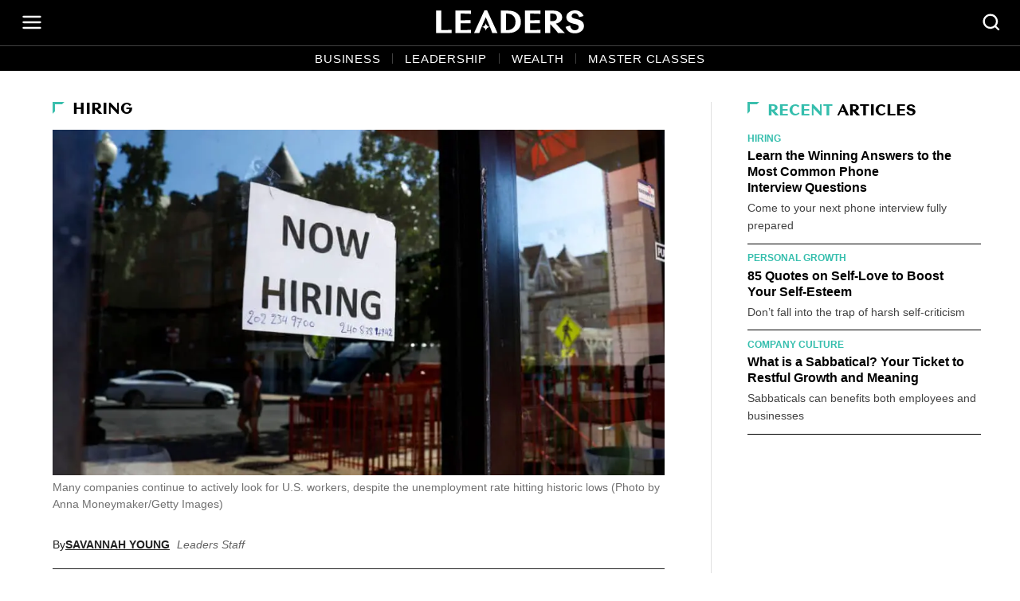

--- FILE ---
content_type: text/html; charset=UTF-8
request_url: https://leaders.com/news/hiring/latest-news-on-worker-demand/
body_size: 28477
content:
<!DOCTYPE html><html class="no-js " lang="en-US"><head><meta charset="UTF-8"/>
<script>var __ezHttpConsent={setByCat:function(src,tagType,attributes,category,force,customSetScriptFn=null){var setScript=function(){if(force||window.ezTcfConsent[category]){if(typeof customSetScriptFn==='function'){customSetScriptFn();}else{var scriptElement=document.createElement(tagType);scriptElement.src=src;attributes.forEach(function(attr){for(var key in attr){if(attr.hasOwnProperty(key)){scriptElement.setAttribute(key,attr[key]);}}});var firstScript=document.getElementsByTagName(tagType)[0];firstScript.parentNode.insertBefore(scriptElement,firstScript);}}};if(force||(window.ezTcfConsent&&window.ezTcfConsent.loaded)){setScript();}else if(typeof getEzConsentData==="function"){getEzConsentData().then(function(ezTcfConsent){if(ezTcfConsent&&ezTcfConsent.loaded){setScript();}else{console.error("cannot get ez consent data");force=true;setScript();}});}else{force=true;setScript();console.error("getEzConsentData is not a function");}},};</script>
<script>var ezTcfConsent=window.ezTcfConsent?window.ezTcfConsent:{loaded:false,store_info:false,develop_and_improve_services:false,measure_ad_performance:false,measure_content_performance:false,select_basic_ads:false,create_ad_profile:false,select_personalized_ads:false,create_content_profile:false,select_personalized_content:false,understand_audiences:false,use_limited_data_to_select_content:false,};function getEzConsentData(){return new Promise(function(resolve){document.addEventListener("ezConsentEvent",function(event){var ezTcfConsent=event.detail.ezTcfConsent;resolve(ezTcfConsent);});});}</script>
<script>if(typeof _setEzCookies!=='function'){function _setEzCookies(ezConsentData){var cookies=window.ezCookieQueue;for(var i=0;i<cookies.length;i++){var cookie=cookies[i];if(ezConsentData&&ezConsentData.loaded&&ezConsentData[cookie.tcfCategory]){document.cookie=cookie.name+"="+cookie.value;}}}}
window.ezCookieQueue=window.ezCookieQueue||[];if(typeof addEzCookies!=='function'){function addEzCookies(arr){window.ezCookieQueue=[...window.ezCookieQueue,...arr];}}
addEzCookies([{name:"ezoab_444659",value:"mod275; Path=/; Domain=leaders.com; Max-Age=7200",tcfCategory:"store_info",isEzoic:"true",},{name:"ezosuibasgeneris-1",value:"4845c1e6-c5eb-4289-5988-3092ed4708af; Path=/; Domain=leaders.com; Expires=Thu, 21 Jan 2027 20:32:31 UTC; Secure; SameSite=None",tcfCategory:"understand_audiences",isEzoic:"true",}]);if(window.ezTcfConsent&&window.ezTcfConsent.loaded){_setEzCookies(window.ezTcfConsent);}else if(typeof getEzConsentData==="function"){getEzConsentData().then(function(ezTcfConsent){if(ezTcfConsent&&ezTcfConsent.loaded){_setEzCookies(window.ezTcfConsent);}else{console.error("cannot get ez consent data");_setEzCookies(window.ezTcfConsent);}});}else{console.error("getEzConsentData is not a function");_setEzCookies(window.ezTcfConsent);}</script><script type="text/javascript" data-ezscrex='false' data-cfasync='false'>window._ezaq = Object.assign({"edge_cache_status":13,"edge_response_time":136,"url":"https://leaders.com/news/hiring/latest-news-on-worker-demand/"}, typeof window._ezaq !== "undefined" ? window._ezaq : {});</script><script type="text/javascript" data-ezscrex='false' data-cfasync='false'>window._ezaq = Object.assign({"ab_test_id":"mod275"}, typeof window._ezaq !== "undefined" ? window._ezaq : {});window.__ez=window.__ez||{};window.__ez.tf={"vabo":"true"};</script><script type="text/javascript" data-ezscrex='false' data-cfasync='false'>window.ezDisableAds = true;</script>
<script data-ezscrex='false' data-cfasync='false' data-pagespeed-no-defer>var __ez=__ez||{};__ez.stms=Date.now();__ez.evt={};__ez.script={};__ez.ck=__ez.ck||{};__ez.template={};__ez.template.isOrig=true;__ez.queue=__ez.queue||function(){var e=0,i=0,t=[],n=!1,o=[],r=[],s=!0,a=function(e,i,n,o,r,s,a){var l=arguments.length>7&&void 0!==arguments[7]?arguments[7]:window,d=this;this.name=e,this.funcName=i,this.parameters=null===n?null:w(n)?n:[n],this.isBlock=o,this.blockedBy=r,this.deleteWhenComplete=s,this.isError=!1,this.isComplete=!1,this.isInitialized=!1,this.proceedIfError=a,this.fWindow=l,this.isTimeDelay=!1,this.process=function(){f("... func = "+e),d.isInitialized=!0,d.isComplete=!0,f("... func.apply: "+e);var i=d.funcName.split("."),n=null,o=this.fWindow||window;i.length>3||(n=3===i.length?o[i[0]][i[1]][i[2]]:2===i.length?o[i[0]][i[1]]:o[d.funcName]),null!=n&&n.apply(null,this.parameters),!0===d.deleteWhenComplete&&delete t[e],!0===d.isBlock&&(f("----- F'D: "+d.name),m())}},l=function(e,i,t,n,o,r,s){var a=arguments.length>7&&void 0!==arguments[7]?arguments[7]:window,l=this;this.name=e,this.path=i,this.async=o,this.defer=r,this.isBlock=t,this.blockedBy=n,this.isInitialized=!1,this.isError=!1,this.isComplete=!1,this.proceedIfError=s,this.fWindow=a,this.isTimeDelay=!1,this.isPath=function(e){return"/"===e[0]&&"/"!==e[1]},this.getSrc=function(e){return void 0!==window.__ezScriptHost&&this.isPath(e)&&"banger.js"!==this.name?window.__ezScriptHost+e:e},this.process=function(){l.isInitialized=!0,f("... file = "+e);var i=this.fWindow?this.fWindow.document:document,t=i.createElement("script");t.src=this.getSrc(this.path),!0===o?t.async=!0:!0===r&&(t.defer=!0),t.onerror=function(){var e={url:window.location.href,name:l.name,path:l.path,user_agent:window.navigator.userAgent};"undefined"!=typeof _ezaq&&(e.pageview_id=_ezaq.page_view_id);var i=encodeURIComponent(JSON.stringify(e)),t=new XMLHttpRequest;t.open("GET","//g.ezoic.net/ezqlog?d="+i,!0),t.send(),f("----- ERR'D: "+l.name),l.isError=!0,!0===l.isBlock&&m()},t.onreadystatechange=t.onload=function(){var e=t.readyState;f("----- F'D: "+l.name),e&&!/loaded|complete/.test(e)||(l.isComplete=!0,!0===l.isBlock&&m())},i.getElementsByTagName("head")[0].appendChild(t)}},d=function(e,i){this.name=e,this.path="",this.async=!1,this.defer=!1,this.isBlock=!1,this.blockedBy=[],this.isInitialized=!0,this.isError=!1,this.isComplete=i,this.proceedIfError=!1,this.isTimeDelay=!1,this.process=function(){}};function c(e,i,n,s,a,d,c,u,f){var m=new l(e,i,n,s,a,d,c,f);!0===u?o[e]=m:r[e]=m,t[e]=m,h(m)}function h(e){!0!==u(e)&&0!=s&&e.process()}function u(e){if(!0===e.isTimeDelay&&!1===n)return f(e.name+" blocked = TIME DELAY!"),!0;if(w(e.blockedBy))for(var i=0;i<e.blockedBy.length;i++){var o=e.blockedBy[i];if(!1===t.hasOwnProperty(o))return f(e.name+" blocked = "+o),!0;if(!0===e.proceedIfError&&!0===t[o].isError)return!1;if(!1===t[o].isComplete)return f(e.name+" blocked = "+o),!0}return!1}function f(e){var i=window.location.href,t=new RegExp("[?&]ezq=([^&#]*)","i").exec(i);"1"===(t?t[1]:null)&&console.debug(e)}function m(){++e>200||(f("let's go"),p(o),p(r))}function p(e){for(var i in e)if(!1!==e.hasOwnProperty(i)){var t=e[i];!0===t.isComplete||u(t)||!0===t.isInitialized||!0===t.isError?!0===t.isError?f(t.name+": error"):!0===t.isComplete?f(t.name+": complete already"):!0===t.isInitialized&&f(t.name+": initialized already"):t.process()}}function w(e){return"[object Array]"==Object.prototype.toString.call(e)}return window.addEventListener("load",(function(){setTimeout((function(){n=!0,f("TDELAY -----"),m()}),5e3)}),!1),{addFile:c,addFileOnce:function(e,i,n,o,r,s,a,l,d){t[e]||c(e,i,n,o,r,s,a,l,d)},addDelayFile:function(e,i){var n=new l(e,i,!1,[],!1,!1,!0);n.isTimeDelay=!0,f(e+" ...  FILE! TDELAY"),r[e]=n,t[e]=n,h(n)},addFunc:function(e,n,s,l,d,c,u,f,m,p){!0===c&&(e=e+"_"+i++);var w=new a(e,n,s,l,d,u,f,p);!0===m?o[e]=w:r[e]=w,t[e]=w,h(w)},addDelayFunc:function(e,i,n){var o=new a(e,i,n,!1,[],!0,!0);o.isTimeDelay=!0,f(e+" ...  FUNCTION! TDELAY"),r[e]=o,t[e]=o,h(o)},items:t,processAll:m,setallowLoad:function(e){s=e},markLoaded:function(e){if(e&&0!==e.length){if(e in t){var i=t[e];!0===i.isComplete?f(i.name+" "+e+": error loaded duplicate"):(i.isComplete=!0,i.isInitialized=!0)}else t[e]=new d(e,!0);f("markLoaded dummyfile: "+t[e].name)}},logWhatsBlocked:function(){for(var e in t)!1!==t.hasOwnProperty(e)&&u(t[e])}}}();__ez.evt.add=function(e,t,n){e.addEventListener?e.addEventListener(t,n,!1):e.attachEvent?e.attachEvent("on"+t,n):e["on"+t]=n()},__ez.evt.remove=function(e,t,n){e.removeEventListener?e.removeEventListener(t,n,!1):e.detachEvent?e.detachEvent("on"+t,n):delete e["on"+t]};__ez.script.add=function(e){var t=document.createElement("script");t.src=e,t.async=!0,t.type="text/javascript",document.getElementsByTagName("head")[0].appendChild(t)};__ez.dot=__ez.dot||{};__ez.queue.addFileOnce('/detroitchicago/boise.js', '/detroitchicago/boise.js?gcb=195-0&cb=5', true, [], true, false, true, false);__ez.queue.addFileOnce('/parsonsmaize/abilene.js', '/parsonsmaize/abilene.js?gcb=195-0&cb=e80eca0cdb', true, [], true, false, true, false);__ez.queue.addFileOnce('/parsonsmaize/mulvane.js', '/parsonsmaize/mulvane.js?gcb=195-0&cb=e75e48eec0', true, ['/parsonsmaize/abilene.js'], true, false, true, false);__ez.queue.addFileOnce('/detroitchicago/birmingham.js', '/detroitchicago/birmingham.js?gcb=195-0&cb=539c47377c', true, ['/parsonsmaize/abilene.js'], true, false, true, false);</script>
<script data-ezscrex="false" type="text/javascript" data-cfasync="false">window._ezaq = Object.assign({"ad_cache_level":0,"adpicker_placement_cnt":0,"ai_placeholder_cache_level":0,"ai_placeholder_placement_cnt":-1,"article_category":"Business","author":"Savannah Young","domain":"leaders.com","domain_id":444659,"ezcache_level":2,"ezcache_skip_code":0,"has_bad_image":0,"has_bad_words":0,"is_sitespeed":0,"lt_cache_level":0,"publish_date":"2023-01-17","response_size":112635,"response_size_orig":106879,"response_time_orig":89,"template_id":5,"url":"https://leaders.com/news/hiring/latest-news-on-worker-demand/","word_count":0,"worst_bad_word_level":0}, typeof window._ezaq !== "undefined" ? window._ezaq : {});__ez.queue.markLoaded('ezaqBaseReady');</script>
<script type='text/javascript' data-ezscrex='false' data-cfasync='false'>
window.ezAnalyticsStatic = true;

function analyticsAddScript(script) {
	var ezDynamic = document.createElement('script');
	ezDynamic.type = 'text/javascript';
	ezDynamic.innerHTML = script;
	document.head.appendChild(ezDynamic);
}
function getCookiesWithPrefix() {
    var allCookies = document.cookie.split(';');
    var cookiesWithPrefix = {};

    for (var i = 0; i < allCookies.length; i++) {
        var cookie = allCookies[i].trim();

        for (var j = 0; j < arguments.length; j++) {
            var prefix = arguments[j];
            if (cookie.indexOf(prefix) === 0) {
                var cookieParts = cookie.split('=');
                var cookieName = cookieParts[0];
                var cookieValue = cookieParts.slice(1).join('=');
                cookiesWithPrefix[cookieName] = decodeURIComponent(cookieValue);
                break; // Once matched, no need to check other prefixes
            }
        }
    }

    return cookiesWithPrefix;
}
function productAnalytics() {
	var d = {"pr":[6],"omd5":"e45060c838f21a3c01d5e2e845a9b8f6","nar":"risk score"};
	d.u = _ezaq.url;
	d.p = _ezaq.page_view_id;
	d.v = _ezaq.visit_uuid;
	d.ab = _ezaq.ab_test_id;
	d.e = JSON.stringify(_ezaq);
	d.ref = document.referrer;
	d.c = getCookiesWithPrefix('active_template', 'ez', 'lp_');
	if(typeof ez_utmParams !== 'undefined') {
		d.utm = ez_utmParams;
	}

	var dataText = JSON.stringify(d);
	var xhr = new XMLHttpRequest();
	xhr.open('POST','/ezais/analytics?cb=1', true);
	xhr.onload = function () {
		if (xhr.status!=200) {
            return;
		}

        if(document.readyState !== 'loading') {
            analyticsAddScript(xhr.response);
            return;
        }

        var eventFunc = function() {
            if(document.readyState === 'loading') {
                return;
            }
            document.removeEventListener('readystatechange', eventFunc, false);
            analyticsAddScript(xhr.response);
        };

        document.addEventListener('readystatechange', eventFunc, false);
	};
	xhr.setRequestHeader('Content-Type','text/plain');
	xhr.send(dataText);
}
__ez.queue.addFunc("productAnalytics", "productAnalytics", null, true, ['ezaqBaseReady'], false, false, false, true);
</script><base href="https://leaders.com/news/hiring/latest-news-on-worker-demand/"/>
    <script>(function(w,d,s,l,i){w[l]=w[l]||[];w[l].push({'gtm.start':
  new Date().getTime(),event:'gtm.js'});var f=d.getElementsByTagName(s)[0],
  j=d.createElement(s),dl=l!='dataLayer'?'&l='+l:'';j.async=true;j.src=
  'https://www.googletagmanager.com/gtm.js?id='+i+dl;f.parentNode.insertBefore(j,f);
  })(window,document,'script','dataLayer','GTM-PG9V7GC');</script>
  
  <script>

(function(i,s,o,g,r,a,m){i['GoogleAnalyticsObject']=r;i[r]=i[r]||function(){
    (i[r].q=i[r].q||[]).push(arguments)},i[r].l=1*new Date();a=s.createElement(o),
    m=s.getElementsByTagName(o)
    [0];a.async=1;a.src=g;m.parentNode.insertBefore(a,m)
    })(window,document,'script','//www.google-analytics.com/analytics.js','ga')

  </script>

  
<script type="text/javascript">
/* <![CDATA[ */
var gform;gform||(document.addEventListener("gform_main_scripts_loaded",function(){gform.scriptsLoaded=!0}),document.addEventListener("gform/theme/scripts_loaded",function(){gform.themeScriptsLoaded=!0}),window.addEventListener("DOMContentLoaded",function(){gform.domLoaded=!0}),gform={domLoaded:!1,scriptsLoaded:!1,themeScriptsLoaded:!1,isFormEditor:()=>"function"==typeof InitializeEditor,callIfLoaded:function(o){return!(!gform.domLoaded||!gform.scriptsLoaded||!gform.themeScriptsLoaded&&!gform.isFormEditor()||(gform.isFormEditor()&&console.warn("The use of gform.initializeOnLoaded() is deprecated in the form editor context and will be removed in Gravity Forms 3.1."),o(),0))},initializeOnLoaded:function(o){gform.callIfLoaded(o)||(document.addEventListener("gform_main_scripts_loaded",()=>{gform.scriptsLoaded=!0,gform.callIfLoaded(o)}),document.addEventListener("gform/theme/scripts_loaded",()=>{gform.themeScriptsLoaded=!0,gform.callIfLoaded(o)}),window.addEventListener("DOMContentLoaded",()=>{gform.domLoaded=!0,gform.callIfLoaded(o)}))},hooks:{action:{},filter:{}},addAction:function(o,r,e,t){gform.addHook("action",o,r,e,t)},addFilter:function(o,r,e,t){gform.addHook("filter",o,r,e,t)},doAction:function(o){gform.doHook("action",o,arguments)},applyFilters:function(o){return gform.doHook("filter",o,arguments)},removeAction:function(o,r){gform.removeHook("action",o,r)},removeFilter:function(o,r,e){gform.removeHook("filter",o,r,e)},addHook:function(o,r,e,t,n){null==gform.hooks[o][r]&&(gform.hooks[o][r]=[]);var d=gform.hooks[o][r];null==n&&(n=r+"_"+d.length),gform.hooks[o][r].push({tag:n,callable:e,priority:t=null==t?10:t})},doHook:function(r,o,e){var t;if(e=Array.prototype.slice.call(e,1),null!=gform.hooks[r][o]&&((o=gform.hooks[r][o]).sort(function(o,r){return o.priority-r.priority}),o.forEach(function(o){"function"!=typeof(t=o.callable)&&(t=window[t]),"action"==r?t.apply(null,e):e[0]=t.apply(null,e)})),"filter"==r)return e[0]},removeHook:function(o,r,t,n){var e;null!=gform.hooks[o][r]&&(e=(e=gform.hooks[o][r]).filter(function(o,r,e){return!!(null!=n&&n!=o.tag||null!=t&&t!=o.priority)}),gform.hooks[o][r]=e)}});
/* ]]> */
</script>

  <meta name="viewport" content="width=device-width, initial-scale=1.0"/>
  <meta http-equiv="X-UA-Compatible" content="IE=edge,chrome=1"/> <!-- Google Chrome Frame for IE -->

  <link rel="profile" href="https://gmpg.org/xfn/11" />
  <link rel="pingback" href=""/>

    <script>!function(n){if(!window.cnxps){window.cnxps={},window.cnxps.cmd=[];var t=n.createElement('iframe');t.src='javascript:false'; t.display='none',t.onload=function(){var n=t.contentWindow.document,c=n.createElement('script');c.src='//cd.connatix.com/connatix.playspace.js?cid=d5c08bb0-aac7-47ee-a414-99e239c45d9d',c.setAttribute('async','1'),c.setAttribute('type','text/javascript'),n.body.appendChild(c)},n.head.appendChild(t)}}(document);</script>
    
<!-- Author Meta Tags by Molongui Authorship, visit: https://wordpress.org/plugins/molongui-authorship/ -->
<meta name="author" content="Savannah Young"/>
<!-- /Molongui Authorship -->

<script>(function(html){html.className = html.className.replace(/\bno-js\b/,'js')})(document.documentElement);</script>
<meta name="robots" content="index, follow, max-image-preview:large, max-snippet:-1, max-video-preview:-1"/>
	<style>img:is([sizes="auto" i], [sizes^="auto," i]) { contain-intrinsic-size: 3000px 1500px }</style>
	
	<!-- This site is optimized with the Yoast SEO Premium plugin v25.9 (Yoast SEO v26.7) - https://yoast.com/wordpress/plugins/seo/ -->
	<title>Latest News On Worker Demand</title>
	<meta name="description" content="Many companies continue to actively look for U.S. workers, despite the unemployment rate hitting historic lows"/>
	<link rel="canonical" href="https://leaders.com/news/hiring/latest-news-on-worker-demand/"/>
	<meta property="og:locale" content="en_US"/>
	<meta property="og:type" content="article"/>
	<meta property="og:title" content="Latest News On Worker Demand"/>
	<meta property="og:description" content="Many companies continue to actively look for U.S. workers, despite the unemployment rate hitting historic lows"/>
	<meta property="og:url" content="https://leaders.com/news/hiring/latest-news-on-worker-demand/"/>
	<meta property="og:site_name" content="Leaders.com"/>
	<meta property="og:image" content="https://leaders.com/wp-content/uploads/2023/01/GettyImages-1431464182.jpg"/>
	<meta property="og:image:width" content="1024"/>
	<meta property="og:image:height" content="683"/>
	<meta property="og:image:type" content="image/jpeg"/>
	<meta name="twitter:card" content="summary_large_image"/>
	<meta name="twitter:label1" content="Est. reading time"/>
	<meta name="twitter:data1" content="1 minute"/>
	<script type="application/ld+json" class="yoast-schema-graph">{"@context":"https://schema.org","@graph":[{"@type":"NewsArticle","@id":"https://leaders.com/news/hiring/latest-news-on-worker-demand/#article","isPartOf":{"@id":"https://leaders.com/news/hiring/latest-news-on-worker-demand/"},"author":{"name":"Savannah Young","@id":"https://leaders.com/#/schema/person/6695bbb957d1bd4f4defd2f0dcf98326"},"headline":"Latest News On Worker&nbsp;Demand","datePublished":"2023-01-17T22:25:00+00:00","mainEntityOfPage":{"@id":"https://leaders.com/news/hiring/latest-news-on-worker-demand/"},"wordCount":267,"publisher":{"@id":"https://leaders.com/#organization"},"image":{"@id":"https://leaders.com/news/hiring/latest-news-on-worker-demand/#primaryimage"},"thumbnailUrl":"https://leaders.com/wp-content/uploads/2023/01/GettyImages-1431464182.jpg","articleSection":["Business","Hiring"],"inLanguage":"en-US","copyrightYear":"2023","copyrightHolder":{"@id":"https://leaders.com/#organization"}},{"@type":"WebPage","@id":"https://leaders.com/news/hiring/latest-news-on-worker-demand/","url":"https://leaders.com/news/hiring/latest-news-on-worker-demand/","name":"Latest News On Worker Demand","isPartOf":{"@id":"https://leaders.com/#website"},"primaryImageOfPage":{"@id":"https://leaders.com/news/hiring/latest-news-on-worker-demand/#primaryimage"},"image":{"@id":"https://leaders.com/news/hiring/latest-news-on-worker-demand/#primaryimage"},"thumbnailUrl":"https://leaders.com/wp-content/uploads/2023/01/GettyImages-1431464182.jpg","datePublished":"2023-01-17T22:25:00+00:00","description":"Many companies continue to actively look for U.S. workers, despite the unemployment rate hitting historic lows","breadcrumb":{"@id":"https://leaders.com/news/hiring/latest-news-on-worker-demand/#breadcrumb"},"inLanguage":"en-US","potentialAction":[{"@type":"ReadAction","target":["https://leaders.com/news/hiring/latest-news-on-worker-demand/"]}]},{"@type":"ImageObject","inLanguage":"en-US","@id":"https://leaders.com/news/hiring/latest-news-on-worker-demand/#primaryimage","url":"https://leaders.com/wp-content/uploads/2023/01/GettyImages-1431464182.jpg","contentUrl":"https://leaders.com/wp-content/uploads/2023/01/GettyImages-1431464182.jpg","width":1024,"height":683,"caption":"Many companies continue to actively look for U.S. workers, despite the unemployment rate hitting historic lows (Photo by Anna Moneymaker/Getty Images)"},{"@type":"BreadcrumbList","@id":"https://leaders.com/news/hiring/latest-news-on-worker-demand/#breadcrumb","itemListElement":[{"@type":"ListItem","position":1,"name":"Home","item":"https://leaders.com/"},{"@type":"ListItem","position":2,"name":"News","item":"https://leaders.com/news/"},{"@type":"ListItem","position":3,"name":"Latest News On Worker Demand"}]},{"@type":"WebSite","@id":"https://leaders.com/#website","url":"https://leaders.com/","name":"Leaders.com","description":"Business news and leadership articles for the entrepreneur","publisher":{"@id":"https://leaders.com/#organization"},"potentialAction":[{"@type":"SearchAction","target":{"@type":"EntryPoint","urlTemplate":"https://leaders.com/?s={search_term_string}"},"query-input":{"@type":"PropertyValueSpecification","valueRequired":true,"valueName":"search_term_string"}}],"inLanguage":"en-US"},{"@type":"Organization","@id":"https://leaders.com/#organization","name":"Leaders","url":"https://leaders.com/","logo":{"@type":"ImageObject","inLanguage":"en-US","@id":"https://leaders.com/#/schema/logo/image/","url":"https://leaders.com/wp-content/uploads/2022/05/leaders-share-image.png","contentUrl":"https://leaders.com/wp-content/uploads/2022/05/leaders-share-image.png","width":1200,"height":675,"caption":"Leaders"},"image":{"@id":"https://leaders.com/#/schema/logo/image/"}},{"@type":"Person","@id":"https://leaders.com/#/schema/person/6695bbb957d1bd4f4defd2f0dcf98326","name":"Savannah Young","image":{"@type":"ImageObject","inLanguage":"en-US","@id":"https://leaders.com/#/schema/person/image/","url":"https://www.leaders.com/wp-content/uploads/2022/11/Untitled-design-22.png","contentUrl":"https://www.leaders.com/wp-content/uploads/2022/11/Untitled-design-22.png","caption":"Savannah Young"},"description":"Savannah Young is a news writer for Leaders Media. Previously, she was a digital reporter for WATE Channel 6 (ABC) in Knoxville, Tennessee. Prior to that she graduated from Tennessee Technological University with a degree in Communications focusing in Public Relations with an emphasis in English and Literature. She has a strong news background with a focus in digital media. She joined Leaders in July 2022.","url":"https://leaders.com/author/savannah-young/"}]}</script>
	<!-- / Yoast SEO Premium plugin. -->


<link rel="dns-prefetch" href="//cdnjs.cloudflare.com"/>

<!-- LCSEO current path: news/hiring/latest-news-on-worker-demand -->
<!-- LCSEO: no overrides found -->
<link rel="stylesheet" id="wp-block-library-css" href="https://leaders.com/wp-includes/css/dist/block-library/style.min.css?ver=6.8.3" type="text/css" media="all"/>
<style id="classic-theme-styles-inline-css" type="text/css">
/*! This file is auto-generated */
.wp-block-button__link{color:#fff;background-color:#32373c;border-radius:9999px;box-shadow:none;text-decoration:none;padding:calc(.667em + 2px) calc(1.333em + 2px);font-size:1.125em}.wp-block-file__button{background:#32373c;color:#fff;text-decoration:none}
</style>
<style id="global-styles-inline-css" type="text/css">
:root{--wp--preset--aspect-ratio--square: 1;--wp--preset--aspect-ratio--4-3: 4/3;--wp--preset--aspect-ratio--3-4: 3/4;--wp--preset--aspect-ratio--3-2: 3/2;--wp--preset--aspect-ratio--2-3: 2/3;--wp--preset--aspect-ratio--16-9: 16/9;--wp--preset--aspect-ratio--9-16: 9/16;--wp--preset--color--black: #000000;--wp--preset--color--cyan-bluish-gray: #abb8c3;--wp--preset--color--white: #FFFFFF;--wp--preset--color--pale-pink: #f78da7;--wp--preset--color--vivid-red: #cf2e2e;--wp--preset--color--luminous-vivid-orange: #ff6900;--wp--preset--color--luminous-vivid-amber: #fcb900;--wp--preset--color--light-green-cyan: #7bdcb5;--wp--preset--color--vivid-green-cyan: #00d084;--wp--preset--color--pale-cyan-blue: #8ed1fc;--wp--preset--color--vivid-cyan-blue: #0693e3;--wp--preset--color--vivid-purple: #9b51e0;--wp--preset--color--primary: #000000;--wp--preset--color--primary-bg: #EFEFEF;--wp--preset--color--secondary: #35BEAD;--wp--preset--color--secondary-bg: #f2f9f7;--wp--preset--color--tertiary: #0F8892;--wp--preset--color--tertiary-bg: #E7F3F4;--wp--preset--color--lightgray: #F5F5F5;--wp--preset--color--midgray: #757575;--wp--preset--color--darkgray: #424242;--wp--preset--color--darkestgray: #1B1B1B;--wp--preset--color--accent: #F2A814;--wp--preset--color--accent-blue: #009ADD;--wp--preset--color--accent-purple: #8231A6;--wp--preset--gradient--vivid-cyan-blue-to-vivid-purple: linear-gradient(135deg,rgba(6,147,227,1) 0%,rgb(155,81,224) 100%);--wp--preset--gradient--light-green-cyan-to-vivid-green-cyan: linear-gradient(135deg,rgb(122,220,180) 0%,rgb(0,208,130) 100%);--wp--preset--gradient--luminous-vivid-amber-to-luminous-vivid-orange: linear-gradient(135deg,rgba(252,185,0,1) 0%,rgba(255,105,0,1) 100%);--wp--preset--gradient--luminous-vivid-orange-to-vivid-red: linear-gradient(135deg,rgba(255,105,0,1) 0%,rgb(207,46,46) 100%);--wp--preset--gradient--very-light-gray-to-cyan-bluish-gray: linear-gradient(135deg,rgb(238,238,238) 0%,rgb(169,184,195) 100%);--wp--preset--gradient--cool-to-warm-spectrum: linear-gradient(135deg,rgb(74,234,220) 0%,rgb(151,120,209) 20%,rgb(207,42,186) 40%,rgb(238,44,130) 60%,rgb(251,105,98) 80%,rgb(254,248,76) 100%);--wp--preset--gradient--blush-light-purple: linear-gradient(135deg,rgb(255,206,236) 0%,rgb(152,150,240) 100%);--wp--preset--gradient--blush-bordeaux: linear-gradient(135deg,rgb(254,205,165) 0%,rgb(254,45,45) 50%,rgb(107,0,62) 100%);--wp--preset--gradient--luminous-dusk: linear-gradient(135deg,rgb(255,203,112) 0%,rgb(199,81,192) 50%,rgb(65,88,208) 100%);--wp--preset--gradient--pale-ocean: linear-gradient(135deg,rgb(255,245,203) 0%,rgb(182,227,212) 50%,rgb(51,167,181) 100%);--wp--preset--gradient--electric-grass: linear-gradient(135deg,rgb(202,248,128) 0%,rgb(113,206,126) 100%);--wp--preset--gradient--midnight: linear-gradient(135deg,rgb(2,3,129) 0%,rgb(40,116,252) 100%);--wp--preset--font-size--small: 14px;--wp--preset--font-size--medium: 18px;--wp--preset--font-size--large: 20px;--wp--preset--font-size--x-large: 24px;--wp--preset--font-size--gargantuan: 60px;--wp--preset--font-size--colossal: 50px;--wp--preset--font-size--gigantic: 40px;--wp--preset--font-size--jumbo: 36px;--wp--preset--font-size--huge: 32px;--wp--preset--font-size--big: 28px;--wp--preset--font-size--regular: 16px;--wp--preset--font-size--tiny: 12px;--wp--preset--spacing--20: 0.44rem;--wp--preset--spacing--30: 0.67rem;--wp--preset--spacing--40: 1rem;--wp--preset--spacing--50: 1.5rem;--wp--preset--spacing--60: 2.25rem;--wp--preset--spacing--70: 3.38rem;--wp--preset--spacing--80: 5.06rem;--wp--preset--shadow--natural: 6px 6px 9px rgba(0, 0, 0, 0.2);--wp--preset--shadow--deep: 12px 12px 50px rgba(0, 0, 0, 0.4);--wp--preset--shadow--sharp: 6px 6px 0px rgba(0, 0, 0, 0.2);--wp--preset--shadow--outlined: 6px 6px 0px -3px rgba(255, 255, 255, 1), 6px 6px rgba(0, 0, 0, 1);--wp--preset--shadow--crisp: 6px 6px 0px rgba(0, 0, 0, 1);}:where(.is-layout-flex){gap: 0.5em;}:where(.is-layout-grid){gap: 0.5em;}body .is-layout-flex{display: flex;}.is-layout-flex{flex-wrap: wrap;align-items: center;}.is-layout-flex > :is(*, div){margin: 0;}body .is-layout-grid{display: grid;}.is-layout-grid > :is(*, div){margin: 0;}:where(.wp-block-columns.is-layout-flex){gap: 2em;}:where(.wp-block-columns.is-layout-grid){gap: 2em;}:where(.wp-block-post-template.is-layout-flex){gap: 1.25em;}:where(.wp-block-post-template.is-layout-grid){gap: 1.25em;}.has-black-color{color: var(--wp--preset--color--black) !important;}.has-cyan-bluish-gray-color{color: var(--wp--preset--color--cyan-bluish-gray) !important;}.has-white-color{color: var(--wp--preset--color--white) !important;}.has-pale-pink-color{color: var(--wp--preset--color--pale-pink) !important;}.has-vivid-red-color{color: var(--wp--preset--color--vivid-red) !important;}.has-luminous-vivid-orange-color{color: var(--wp--preset--color--luminous-vivid-orange) !important;}.has-luminous-vivid-amber-color{color: var(--wp--preset--color--luminous-vivid-amber) !important;}.has-light-green-cyan-color{color: var(--wp--preset--color--light-green-cyan) !important;}.has-vivid-green-cyan-color{color: var(--wp--preset--color--vivid-green-cyan) !important;}.has-pale-cyan-blue-color{color: var(--wp--preset--color--pale-cyan-blue) !important;}.has-vivid-cyan-blue-color{color: var(--wp--preset--color--vivid-cyan-blue) !important;}.has-vivid-purple-color{color: var(--wp--preset--color--vivid-purple) !important;}.has-black-background-color{background-color: var(--wp--preset--color--black) !important;}.has-cyan-bluish-gray-background-color{background-color: var(--wp--preset--color--cyan-bluish-gray) !important;}.has-white-background-color{background-color: var(--wp--preset--color--white) !important;}.has-pale-pink-background-color{background-color: var(--wp--preset--color--pale-pink) !important;}.has-vivid-red-background-color{background-color: var(--wp--preset--color--vivid-red) !important;}.has-luminous-vivid-orange-background-color{background-color: var(--wp--preset--color--luminous-vivid-orange) !important;}.has-luminous-vivid-amber-background-color{background-color: var(--wp--preset--color--luminous-vivid-amber) !important;}.has-light-green-cyan-background-color{background-color: var(--wp--preset--color--light-green-cyan) !important;}.has-vivid-green-cyan-background-color{background-color: var(--wp--preset--color--vivid-green-cyan) !important;}.has-pale-cyan-blue-background-color{background-color: var(--wp--preset--color--pale-cyan-blue) !important;}.has-vivid-cyan-blue-background-color{background-color: var(--wp--preset--color--vivid-cyan-blue) !important;}.has-vivid-purple-background-color{background-color: var(--wp--preset--color--vivid-purple) !important;}.has-black-border-color{border-color: var(--wp--preset--color--black) !important;}.has-cyan-bluish-gray-border-color{border-color: var(--wp--preset--color--cyan-bluish-gray) !important;}.has-white-border-color{border-color: var(--wp--preset--color--white) !important;}.has-pale-pink-border-color{border-color: var(--wp--preset--color--pale-pink) !important;}.has-vivid-red-border-color{border-color: var(--wp--preset--color--vivid-red) !important;}.has-luminous-vivid-orange-border-color{border-color: var(--wp--preset--color--luminous-vivid-orange) !important;}.has-luminous-vivid-amber-border-color{border-color: var(--wp--preset--color--luminous-vivid-amber) !important;}.has-light-green-cyan-border-color{border-color: var(--wp--preset--color--light-green-cyan) !important;}.has-vivid-green-cyan-border-color{border-color: var(--wp--preset--color--vivid-green-cyan) !important;}.has-pale-cyan-blue-border-color{border-color: var(--wp--preset--color--pale-cyan-blue) !important;}.has-vivid-cyan-blue-border-color{border-color: var(--wp--preset--color--vivid-cyan-blue) !important;}.has-vivid-purple-border-color{border-color: var(--wp--preset--color--vivid-purple) !important;}.has-vivid-cyan-blue-to-vivid-purple-gradient-background{background: var(--wp--preset--gradient--vivid-cyan-blue-to-vivid-purple) !important;}.has-light-green-cyan-to-vivid-green-cyan-gradient-background{background: var(--wp--preset--gradient--light-green-cyan-to-vivid-green-cyan) !important;}.has-luminous-vivid-amber-to-luminous-vivid-orange-gradient-background{background: var(--wp--preset--gradient--luminous-vivid-amber-to-luminous-vivid-orange) !important;}.has-luminous-vivid-orange-to-vivid-red-gradient-background{background: var(--wp--preset--gradient--luminous-vivid-orange-to-vivid-red) !important;}.has-very-light-gray-to-cyan-bluish-gray-gradient-background{background: var(--wp--preset--gradient--very-light-gray-to-cyan-bluish-gray) !important;}.has-cool-to-warm-spectrum-gradient-background{background: var(--wp--preset--gradient--cool-to-warm-spectrum) !important;}.has-blush-light-purple-gradient-background{background: var(--wp--preset--gradient--blush-light-purple) !important;}.has-blush-bordeaux-gradient-background{background: var(--wp--preset--gradient--blush-bordeaux) !important;}.has-luminous-dusk-gradient-background{background: var(--wp--preset--gradient--luminous-dusk) !important;}.has-pale-ocean-gradient-background{background: var(--wp--preset--gradient--pale-ocean) !important;}.has-electric-grass-gradient-background{background: var(--wp--preset--gradient--electric-grass) !important;}.has-midnight-gradient-background{background: var(--wp--preset--gradient--midnight) !important;}.has-small-font-size{font-size: var(--wp--preset--font-size--small) !important;}.has-medium-font-size{font-size: var(--wp--preset--font-size--medium) !important;}.has-large-font-size{font-size: var(--wp--preset--font-size--large) !important;}.has-x-large-font-size{font-size: var(--wp--preset--font-size--x-large) !important;}
:where(.wp-block-post-template.is-layout-flex){gap: 1.25em;}:where(.wp-block-post-template.is-layout-grid){gap: 1.25em;}
:where(.wp-block-columns.is-layout-flex){gap: 2em;}:where(.wp-block-columns.is-layout-grid){gap: 2em;}
:root :where(.wp-block-pullquote){font-size: 1.5em;line-height: 1.6;}
</style>
<link rel="stylesheet" id="dashicons-css" href="https://leaders.com/wp-includes/css/dashicons.min.css?ver=6.8.3" type="text/css" media="all"/>
<link rel="stylesheet" id="LeadConnector-css" href="https://leaders.com/wp-content/plugins/leadconnector/public/css/lc-public.css?ver=3.0.18" type="text/css" media="all"/>
<link rel="stylesheet" id="lc-theme-fixes-css" href="https://leaders.com/wp-content/plugins/leadconnector/assets/css/theme-fixes.css?ver=1768487438" type="text/css" media="all"/>
<link rel="stylesheet" id="theme-style-css" href="https://leaders.com/wp-content/themes/leaders-2021/style.css?ver=1768641626" type="text/css" media="all"/>
<link rel="stylesheet" id="ap-style-css" href="https://leaders.com/wp-content/themes/leaders-2021/assets/css/main.css?ver=1763676868" type="text/css" media="all"/>
<link rel="stylesheet" id="font-awesome-css" href="https://cdnjs.cloudflare.com/ajax/libs/font-awesome/6.2.1/css/all.min.css?ver=6.8.3" type="text/css" media="all"/>
<link rel="stylesheet" id="block-acf-key-insights-css" href="https://leaders.com/wp-content/themes/leaders-2021/inc/blocks/key-insights/block-key-insights.css?ver=1688056842" type="text/css" media="all"/>
<script type="text/javascript" src="https://leaders.com/wp-includes/js/jquery/jquery.min.js?ver=3.7.1" id="jquery-core-js"></script>
<script type="text/javascript" src="https://leaders.com/wp-content/plugins/stock-market-ticker/assets/stockdio-wp.js?ver=1.9.27" id="customStockdioJs-js"></script>
<link rel="https://api.w.org/" href="https://leaders.com/wp-json/"/><link rel="alternate" title="JSON" type="application/json" href="https://leaders.com/wp-json/wp/v2/news/25428"/><link rel="alternate" title="oEmbed (JSON)" type="application/json+oembed" href="https://leaders.com/wp-json/oembed/1.0/embed?url=https%3A%2F%2Fleaders.com%2Fnews%2Fhiring%2Flatest-news-on-worker-demand%2F"/>
<link rel="alternate" title="oEmbed (XML)" type="text/xml+oembed" href="https://leaders.com/wp-json/oembed/1.0/embed?url=https%3A%2F%2Fleaders.com%2Fnews%2Fhiring%2Flatest-news-on-worker-demand%2F&amp;format=xml"/>

<!-- Spiny Metadata JSON -->
<script type="application/json" data-spiny-metadata="">
{"wordpress":{"plugin":{"version":"1.1.10"},"version":"6.8.3","multisite":false,"api":{"root":"https:\/\/leaders.com\/wp-json\/","post":null}},"php":{"version":"8.1.28"},"providers":["wp-data","wp-abtest","wp-ads-handler","generic-wordpress-static-provider","wp-snowplow","wp-lib-bidroll","wp-lib-orion"],"abtest":[],"br":{"pageTargeting":{"ptype":"article","authorName":"savannah-young","authorId":"31","contentId":25428,"categoryKey":22,"category":"Hiring","platform":"web","section":"Hiring","tags":[]}},"spDataObj":[{"schema":"iglu:ai.spiny\/page\/jsonschema\/1-0-9","data":{"contentId":"25428","pageType":"article","datePosted":"2023-01-17T22:25:00+00:00","dateModified":"2023-01-17T21:11:34+00:00","title":"Latest News On Worker Demand","primaryCategory":{"id":"22","name":"Hiring"},"categories":[{"name":"Business","id":"10"},{"name":"Hiring","id":"22","hrank":1}],"keywords":null,"wordCount":261,"canonical":{"url":"https:\/\/leaders.com\/news\/hiring\/latest-news-on-worker-demand\/","path":"\/news\/hiring\/latest-news-on-worker-demand\/","slug":null},"premium":null,"sessionReferrer":"direct"}},{"schema":"iglu:ai.spiny\/site\/jsonschema\/1-0-0","data":{"id":null,"status":null,"type":null}},{"schema":"iglu:ai.spiny\/author\/jsonschema\/1-0-0","data":{"authorId":31,"authorName":"savannah-young"}},{"schema":"iglu:ai.spiny\/user\/jsonschema\/1-0-0","data":{"userId":null,"userStatus":null}},{"schema":"iglu:ai.spiny\/channel\/jsonschema\/1-0-0","data":{"hr1":null,"hr2":null,"hr3":null,"hr4":null}}]}
</script>


<!-- Spiny Metadata Javascript -->
<script data-spiny-metadata="" data-cfasync="false" type="text/javascript">
window.spiny = {"wordpress":{"plugin":{"version":"1.1.10"},"version":"6.8.3","multisite":false,"api":{"root":"https:\/\/leaders.com\/wp-json\/","post":null}},"php":{"version":"8.1.28"},"providers":["wp-data","wp-abtest","wp-ads-handler","generic-wordpress-static-provider","wp-snowplow","wp-lib-bidroll","wp-lib-orion"],"abtest":[],"br":{"pageTargeting":{"ptype":"article","authorName":"savannah-young","authorId":"31","contentId":25428,"categoryKey":22,"category":"Hiring","platform":"web","section":"Hiring","tags":[]}},"spDataObj":[{"schema":"iglu:ai.spiny\/page\/jsonschema\/1-0-9","data":{"contentId":"25428","pageType":"article","datePosted":"2023-01-17T22:25:00+00:00","dateModified":"2023-01-17T21:11:34+00:00","title":"Latest News On Worker Demand","primaryCategory":{"id":"22","name":"Hiring"},"categories":[{"name":"Business","id":"10"},{"name":"Hiring","id":"22","hrank":1}],"keywords":null,"wordCount":261,"canonical":{"url":"https:\/\/leaders.com\/news\/hiring\/latest-news-on-worker-demand\/","path":"\/news\/hiring\/latest-news-on-worker-demand\/","slug":null},"premium":null,"sessionReferrer":"direct"}},{"schema":"iglu:ai.spiny\/site\/jsonschema\/1-0-0","data":{"id":null,"status":null,"type":null}},{"schema":"iglu:ai.spiny\/author\/jsonschema\/1-0-0","data":{"authorId":31,"authorName":"savannah-young"}},{"schema":"iglu:ai.spiny\/user\/jsonschema\/1-0-0","data":{"userId":null,"userStatus":null}},{"schema":"iglu:ai.spiny\/channel\/jsonschema\/1-0-0","data":{"hr1":null,"hr2":null,"hr3":null,"hr4":null}}]};
</script>


<!-- Spiny Metadata ( Head/Inline/Scripts ) -->
<script data-spiny-metadata="" data-cfasync="false">
window.kIndexTime = new Date('2026-01-17T03:20:26-0600');
	window.dataObj = {"ptype":"article","authorName":"savannah-young","authorId":"31","contentId":25428,"categoryKey":22,"category":"Hiring","platform":"web","section":"Hiring","tags":[]};
	dataObj.tags = [];
	window.spiny.spDataObj[window.spiny.spDataObj.findIndex(function(el){return el.schema === "iglu:ai.spiny/page/jsonschema/1-0-9"})
]
.data.title = window.spiny.spDataObj[window.spiny.spDataObj.findIndex(function(el){return el.schema === "iglu:ai.spiny/page/jsonschema/1-0-9"})
]
.data.title || document.title;
window.spiny.spDataObj[window.spiny.spDataObj.findIndex(function(el){return el.schema === "iglu:ai.spiny/page/jsonschema/1-0-9"})
]
.data.datePosted = window.spiny.spDataObj[window.spiny.spDataObj.findIndex(function(el){return el.schema === "iglu:ai.spiny/page/jsonschema/1-0-9"})
]
.data.datePosted ? new Date(window.spiny.spDataObj[window.spiny.spDataObj.findIndex(function(el){return el.schema === "iglu:ai.spiny/page/jsonschema/1-0-9"})
]
.data.datePosted) : null;
window.spiny.spDataObj[window.spiny.spDataObj.findIndex(function(el){return el.schema === "iglu:ai.spiny/page/jsonschema/1-0-9"})
]
.data.dateModified = window.spiny.spDataObj[window.spiny.spDataObj.findIndex(function(el){return el.schema === "iglu:ai.spiny/page/jsonschema/1-0-9"})
]
.data.dateModified ? new Date(window.spiny.spDataObj[window.spiny.spDataObj.findIndex(function(el){return el.schema === "iglu:ai.spiny/page/jsonschema/1-0-9"})
]
.data.dateModified) : null;
window.spiny.spDataObj[window.spiny.spDataObj.findIndex(function(el){return el.schema === "iglu:ai.spiny/page/jsonschema/1-0-9"})
]
.data.sessionReferrer = document.cookie.replace(/(?:(?:^|.*;\s*)__spiny_ref\s*\=\s*([^;]*).*$)|^.*$/, "$1") !== "" ? decodeURIComponent(document.cookie.replace(/(?:(?:^|.*;\s*)__spiny_ref\s*\=\s*([^;]*).*$)|^.*$/, "$1")) : ( document.referrer || "direct" );
if(window.spiny.spDataObj[window.spiny.spDataObj.findIndex(function(el){return el.schema === "iglu:ai.spiny/page/jsonschema/1-0-9"})
]
.data.sessionReferrer !== null && document.cookie.replace(/(?:(?:^|.*;\s*)__spiny_ref\s*\=\s*([^;]*).*$)|^.*$/, "$1") === ""){document.cookie = "__spiny_ref=" + encodeURIComponent(window.spiny.spDataObj[window.spiny.spDataObj.findIndex(function(el){return el.schema === "iglu:ai.spiny/page/jsonschema/1-0-9"})
]
.data.sessionReferrer) + ";path=/;domain=leaders.com;secure;SameSite=Lax;";};

</script>
            <style>
                .molongui-disabled-link
                {
                    border-bottom: none !important;
                    text-decoration: none !important;
                    color: inherit !important;
                    cursor: inherit !important;
                }
                .molongui-disabled-link:hover,
                .molongui-disabled-link:hover span
                {
                    border-bottom: none !important;
                    text-decoration: none !important;
                    color: inherit !important;
                    cursor: inherit !important;
                }
            </style>
            <meta charset="UTF-8"/><meta name="viewport" content="width=device-width, initial-scale=1"/><link rel="profile" href="https://gmpg.org/xfn/11" /><link rel="pingback" href="https://leaders.com/xmlrpc.php"/><link rel="icon" href="https://leaders.com/wp-content/uploads/2021/11/cropped-favicon-32x32.png" sizes="32x32"/>
<link rel="icon" href="https://leaders.com/wp-content/uploads/2021/11/cropped-favicon-192x192.png" sizes="192x192"/>
<link rel="apple-touch-icon" href="https://leaders.com/wp-content/uploads/2021/11/cropped-favicon-180x180.png"/>
<meta name="msapplication-TileImage" content="https://leaders.com/wp-content/uploads/2021/11/cropped-favicon-270x270.png"/>

        <script id="485472e3f68349d2a53a948ff5ef494e">
        (new Image()).src = 'https://capi.connatix.com/tr/si?token=8b427f8f-c22c-4ea8-af6d-fac856c317dd&cid=d5c08bb0-aac7-47ee-a414-99e239c45d9d';  
        cnxps.cmd.push(function () {    
          cnxps({playerId: "8b427f8f-c22c-4ea8-af6d-fac856c317dd"})
            .render("485472e3f68349d2a53a948ff5ef494e", function(err,api){
              if(!err){
                api.on("adImpression",function(){ 
                  orion.reportConnatixPlayerAdImpression({playerId: "8b427f8f-c22c-4ea8-af6d-fac856c317dd"});
                })
              }
            });  
        });
      </script>
    
  
  <script data-cfasync="false">
    window.dataObj = Object.assign(JSON.parse('{"category":"hiring-article","categoryKey":22,"categoryName":"hiring","ptype":"article","contentId":"25428","authorName":"savannah-young","authorId":"31","keywords":"","section":"hiring","platform":"web"}'), window.dataObj);
  </script>

  <!-- GA Dimensions Code -->
<script data-cfasync="false">
// name setting matches google tag manager in order to not create multiple trackers
ga('create', 'UA-172030932-1', {name: 'gtm2', cookieDomain: 'auto'});
if(typeof dataObj !== 'undefined' || dataObj !== null){
	var gaDimensionMap = {
		dimension1: "authorId",
		dimension2: "ptype",
		dimension3: "categoryKey",
		dimension7: "keywords",
		dimension8: "category",
		dimension9: "contentId",
		dimension10: "platform"  
	};
	for (var dimension in gaDimensionMap) {
		if (Object.hasOwnProperty.call(gaDimensionMap, dimension)) {
			var dimensionKey = gaDimensionMap[dimension];
			if(typeof dataObj[dimensionKey] !== 'undefined' && dataObj[dimensionKey] !== null){
				ga('gtm2.set', dimension, "" + dataObj[dimensionKey]);
			}
		}
	}
}
// google tag manager sends the page view
// ga('gtm2.send', 'pageview'); 
</script>

<!-- Meta Pixel Code -->
<script>
!function(f,b,e,v,n,t,s)
{if(f.fbq)return;n=f.fbq=function(){n.callMethod?
n.callMethod.apply(n,arguments):n.queue.push(arguments)};
if(!f._fbq)f._fbq=n;n.push=n;n.loaded=!0;n.version='2.0';
n.queue=[];t=b.createElement(e);t.async=!0;
t.src=v;s=b.getElementsByTagName(e)[0];
s.parentNode.insertBefore(t,s)}(window, document,'script',
'https://connect.facebook.net/en_US/fbevents.js');
fbq('init', '793625301974830');
fbq('track', 'PageView');
</script>
<noscript><img height="1" width="1" style="display:none"
src="https://www.facebook.com/tr?id=793625301974830&ev=PageView&noscript=1"
/></noscript>
<!-- End Meta Pixel Code -->
<meta name="facebook-domain-verification" content="gqj466lwvmub28vzucsq5mim5c9bxb"/>

<!-- Google AdSense Pixel #2 for Ezoic 20230315 -->
<script async="" src="https://pagead2.googlesyndication.com/pagead/js/adsbygoogle.js?client=ca-pub-5166018791270558" crossorigin="anonymous"></script>
<!-- End Google AdSense Pixel -->  <script type='text/javascript'>
var ezoTemplate = 'orig_site';
var ezouid = '1';
var ezoFormfactor = '1';
</script><script data-ezscrex="false" type='text/javascript'>
var soc_app_id = '0';
var did = 444659;
var ezdomain = 'leaders.com';
var ezoicSearchable = 1;
</script></head>

<body id="leaders2021" class="wp-singular news-template-default single single-news postid-25428 wp-embed-responsive wp-theme-leaders-2021 content-sidebar "><noscript><iframe src="https://www.googletagmanager.com/ns.html?id=GTM-PG9V7GC"
  height="0" width="0" style="display:none;visibility:hidden"></iframe></noscript>
  <!-- Google Tag Manager (noscript) -->
  
  <!-- End Google Tag Manager (noscript) -->

    
  
  <header id="masthead" class="header header--primary" role="banner">
    <div class="header__logo ">
      <div class="container">
                <div class="header__left">
          <div class="header__navigation--menu">
            <div id="menu-toggle" class="menu-toggle" aria-label="Menu"></div>
          </div>
        </div>
        
        <div class="header__center">
          <a href="https://leaders.com" class="logo">
            <span class="logo__mark">Leaders.com</span>
          </a>
        </div>

                <div class="header__right">
                              <div class="header__navigation--account">
            <nav role="navigation" aria-label="Account Menu">
                          </nav>
          </div>
                    <div class="header__navigation--search">
            <a class="menu-item--search" href="#">
              <svg class="svg-icon" width="16" height="16" aria-hidden="true" role="img" focusable="false" xmlns="http://www.w3.org/2000/svg" viewBox="0 0 24 24"><path fill-rule="evenodd" d="M11 3a8 8 0 016.32 12.905L20.415 19a1 1 0 01-1.32 1.497L19 20.414l-3.095-3.093A8 8 0 1111 3zm0 2a6 6 0 100 12 6 6 0 000-12z"></path></svg>            </a>
            

<form role="search" method="get" class="form--search" action="https://leaders.com/">
  <label for="search-form-696b545a73037">
    <span class="screen-reader-text">Search for:</span>
  </label>
  <input type="search" id="search-form-696b545a73037" class="form--search__field" placeholder="Search the site..." value="" name="s"/>
  <button type="submit" class="form--search__submit">
    <svg class="svg-icon" width="32" height="32" aria-hidden="true" role="img" focusable="false" xmlns="http://www.w3.org/2000/svg" viewBox="0 0 24 24"><path fill-rule="evenodd" d="M11 3a8 8 0 016.32 12.905L20.415 19a1 1 0 01-1.32 1.497L19 20.414l-3.095-3.093A8 8 0 1111 3zm0 2a6 6 0 100 12 6 6 0 000-12z"></path></svg>    <span class="screen-reader-text">Search</span>
  </button>
</form>
          </div>
        </div>
              </div>
    </div>
        <div class="header__navigation">
      <div class="container">
                        <div class="header__primary">
          <div class="header__navigation--primary">
            <nav class="main-navigation" role="navigation" aria-label="Primary Menu">
              <div class="menu-primary-navigation-container"><ul id="menu-primary-navigation" class="nav--primary clearfix"><li id="menu-item-3821" class="menu-item"><a href="https://leaders.com/business/"> Business</a></li>
<li id="menu-item-3820" class="menu-item"><a href="https://leaders.com/leadership/"> Leadership</a></li>
<li id="menu-item-3822" class="menu-item"><a href="https://leaders.com/wealth/"> Wealth</a></li>
<li id="menu-item-10932" class="menu-item"><a href="https://www.leaders.com/million-dollar-business/"> Master Classes</a></li>
</ul></div>            </nav>
          </div>
        </div>
              </div>
    </div>
    
            <div class="header__pullout" id="site-header-menu">
      <div class="header__navigation--primary">
        <nav id="site-navigation" class="pullout-navigation" role="navigation" aria-label="Pull-Out Menu">
          <div class="menu-pull-out-navigation-container"><ul id="menu-pull-out-navigation" class="nav--pullout clearfix"><li id="menu-item-819" class="menu-item menu-item-has-children"><a href="https://leaders.com/business/"> Business</a>
<ul class="sub-menu">
	<li id="menu-item-2762" class="menu-item"><a href="https://leaders.com/entrepreneurship/"> Entrepreneurs</a></li>
	<li id="menu-item-2763" class="menu-item"><a href="https://leaders.com/executives/"> Executives</a></li>
	<li id="menu-item-2771" class="menu-item"><a href="https://leaders.com/growth/">Marketing and Sales</a></li>
	<li id="menu-item-3809" class="menu-item"><a href="https://leaders.com/social-media/"> Social Media</a></li>
	<li id="menu-item-2766" class="menu-item"><a href="https://leaders.com/innovation/"> Innovation</a></li>
	<li id="menu-item-2784" class="menu-item"><a href="https://leaders.com/women-in-business/">Women in Business</a></li>
</ul>
</li>
<li id="menu-item-15" class="menu-item menu-item-has-children"><a href="https://leaders.com/leadership/"> Leadership</a>
<ul class="sub-menu">
	<li id="menu-item-2774" class="menu-item"><a href="https://leaders.com/personal-growth/"> Personal Growth</a></li>
	<li id="menu-item-2760" class="menu-item"><a href="https://leaders.com/company-culture/"> Company Culture</a></li>
	<li id="menu-item-3810" class="menu-item"><a href="https://leaders.com/public-speaking/"> Public Speaking</a></li>
	<li id="menu-item-2775" class="menu-item"><a href="https://leaders.com/productivity/"> Productivity</a></li>
	<li id="menu-item-2765" class="menu-item"><a href="https://leaders.com/hiring/"> Hiring</a></li>
	<li id="menu-item-3811" class="menu-item"><a href="https://leaders.com/social-issues/"> Social Issues</a></li>
	<li id="menu-item-2768" class="menu-item"><a href="https://leaders.com/leaders-stories/"> Leaders</a></li>
</ul>
</li>
<li id="menu-item-2783" class="menu-item menu-item-has-children"><a href="https://leaders.com/wealth/"> Wealth</a>
<ul class="sub-menu">
	<li id="menu-item-3813" class="menu-item"><a href="https://leaders.com/investing/"> Investing</a></li>
	<li id="menu-item-3812" class="menu-item"><a href="https://leaders.com/cryptocurrency/"> Cryptocurrency</a></li>
	<li id="menu-item-3814" class="menu-item"><a href="https://leaders.com/retirement/"> Retirement</a></li>
	<li id="menu-item-3815" class="menu-item"><a href="https://leaders.com/venture-capital/"> Venture Capital</a></li>
	<li id="menu-item-3816" class="menu-item"><a href="https://leaders.com/loans/">Loans and Borrowing</a></li>
	<li id="menu-item-3817" class="menu-item"><a href="https://leaders.com/taxes/"> Taxes</a></li>
	<li id="menu-item-3818" class="menu-item"><a href="https://leaders.com/markets/"> Markets</a></li>
	<li id="menu-item-3819" class="menu-item"><a href="https://leaders.com/real-estate/"> Real Estate</a></li>
</ul>
</li>
<li id="menu-item-10933" class="menu-item"><a href="https://www.leaders.com/million-dollar-business/"> Master Classes</a></li>
</ul></div>        </nav>
                        <div class="header__navigation--account">
          <nav role="navigation" aria-label="Account Menu">
                      </nav>
        </div>
                        <nav class="nav nav--social" role="navigation">
          <ul>
                                                                                              </ul>
        </nav>
      </div>
    </div>
      </header>

  
  <div class="page--single content--primary has-featured-image">
    
    <main class="content container">
      <header class="header--page header--post">
  <div class="header__content">
    <span class="list-item__category"><a href="https://leaders.com/hiring/">Hiring</a></span>    <img width="990" height="560" src="https://leaders.com/wp-content/uploads/2023/01/GettyImages-1431464182-990x560.jpg" class="header__image wp-image-25429 wp-post-image" alt="Many companies continue to actively look for U.S. workers, despite the unemployment rate hitting historic lows" itemprop="image" loading="eager" decoding="async" fetchpriority="high"/><p class="has-small-font-size wp-caption-text">Many companies continue to actively look for U.S. workers, despite the unemployment rate hitting historic lows (Photo by Anna Moneymaker/Getty Images)</p>    <div class="header__meta">
      <div class="header__author">
                <div class="header__author__content">
          <p class="header__author__name">By
            <strong>
              <a href="https://leaders.com/author/savannah-young/">Savannah Young</a>
                <span class="list-item__author-staff">Leaders Staff</span>            </strong>
          </p>

          <div class="author__tooltip">
  <div class="author__tooltip__container">
    <div class="avatar"><img alt="" src="https://www.leaders.com/wp-content/uploads/2022/11/Untitled-design-22.png" srcset="https://www.leaders.com/wp-content/uploads/2022/11/Untitled-design-22.png 2x" class="avatar avatar-48 photo" height="48" width="48" decoding="async"/></div>    <!-- <a href="#" class="author__tooltip__close">×</a> -->
    <p class="author__name">
      Savannah Young    </p>
    <p class="author__title">News Writer</p>    <p class="author__description">Savannah Young is a news writer for Leaders Media. Previously, she was a digital reporter for WATE Channel 6 (ABC)...</p><p class="author__link"><a href="https://leaders.com/author/savannah-young/">Full bio</a></p>    
    <nav class="nav nav--social" role="navigation">
      <ul>
                                                      </ul>
    </nav>

    <hr/>
    <p class="has-tiny-font-size">Learn about our <a href="/editorial-policy/">editorial policy</a></p>
  </div>
</div>
        </div>
      </div>
          </div>
    <h1 class="heading--page">
      Latest News On Worker Demand    </h1>
  </div>
</header>

      <article class="content--post">
        
        
<p>Many companies continue to actively look for U.S. workers, despite the unemployment rate hitting historic lows.</p>


<div class="block-key-insights wp-block-group is-style-callout has-lightgray-background-color has-background"><h2 class="block-key-insights__header is-style-tertiary has-tertiary-color has-text-color has-regular-font-size" id="key-details">Key Details</h2><div class="block-key-insights__content">

<ul class="wp-block-list"><li>The unemployment rate for July, September, and December 2022 was at a low of 3.5%. Before 2019, a number that low wasn’t seen in nearly 50 years.</li><li>Despite many big-tech companies announcing layoffs, many other companies continue looking for U.S. workers.</li><li>Many U.S. employers are actively hiring employees, with around 223,000 jobs added in December 2022.</li></ul>

</div></div>


<h2 class="is-style-handrails wp-block-heading" id="h-why-it-s-news">WHy it’s news</h2>



<p>The pandemic shifted the job market considerably, leading many people to quit their jobs to find better pay or work-life balance. </p>



<p>In 2021, more than 47 million workers quit their jobs, but many of the workers who quit quickly got rehired at new jobs. Since November 2020, hiring rates have outpaced quit rates, according to the U.S. Chamber of Commerce. </p>



<p>Many large tech companies have been <a href="https://www.leaders.com/news/tech/a-surge-of-tech-layoffs/"><strong>laying off workers</strong></a>, but many other U.S. businesses are still actively looking to recruit new employees. <a href="https://fred.stlouisfed.org/graph/?g=YJKZ">Data</a> from November 2022 shows around 1.7 open positions for each available worker in the U.S.</p>



<p>The unemployment rate, at 3.5%, is low and low levels of unemployment typically are linked with higher inflation due to the fact there is more money in the economy, leading to demand outweighing the supply of goods and services.</p>



<p>Economists have said the unemployment rate would have to go up again for the high inflation plaguing the U.S. to cool down, but that doesn’t seem to be the case as it usually is. So far, inflation has begun cooling down despite unemployment rates being near a historically low level.</p>


      </article>

      <footer class="footer--post">
        <div class="post__meta">
          <div class="nav--breadcrumbs"><span><span><a href="https://leaders.com/">Home</a></span> / <span><a href="https://leaders.com/news/">News</a></span> / <span class="breadcrumb_last" aria-current="page">Latest News On Worker Demand</span></span></div>
                    <div class="footer__share">
            Share
                        <div class="shared-counts-wrap shortcode style-icon"><a href="https://www.facebook.com/sharer/sharer.php?u=https://leaders.com/news/hiring/latest-news-on-worker-demand/&amp;display=popup&amp;ref=plugin&amp;src=share_button" title="Share on Facebook" target="_blank" rel="nofollow noopener noreferrer" class="shared-counts-button facebook shared-counts-no-count" data-postid="25428" data-social-network="Facebook" data-social-action="Share" data-social-target="https://leaders.com/news/hiring/latest-news-on-worker-demand/"><span class="shared-counts-icon-label"><span class="shared-counts-icon"><svg class="svg-icon" width="16" height="16" aria-hidden="true" role="img" focusable="false" viewBox="0 0 32 32" xmlns="http://www.w3.org/2000/svg"><path d="m18.6642952 32h-7.1107158v-15.1107159h-3.5535794v-5.8212539h3.5535794v-3.49488658c0-4.74699867 2.006225-7.57314362 7.7047576-7.57314362h4.7469987v5.82303246h-2.9648733c-2.2196532 0-2.3672743.81458426-2.3672743 2.33170298l-.0088929 2.91329476h5.3748333l-.6296132 5.8212539h-4.7452201z" fill-rule="evenodd"></path></svg></span><span class="shared-counts-label">Facebook</span></span></a><a href="https://twitter.com/share?url=https://leaders.com/news/hiring/latest-news-on-worker-demand/&amp;text=Latest%20News%20On%20Worker%C2%A0Demand" title="Share on Twitter" target="_blank" rel="nofollow noopener noreferrer" class="shared-counts-button twitter shared-counts-no-count" data-postid="25428" data-social-network="Twitter" data-social-action="Tweet" data-social-target="https://leaders.com/news/hiring/latest-news-on-worker-demand/"><span class="shared-counts-icon-label"><span class="shared-counts-icon"><svg class="svg-icon" width="16" height="16" aria-hidden="true" role="img" focusable="false" viewBox="0 0 32 32" xmlns="http://www.w3.org/2000/svg"><path id="a" d="m32 6.1000591c-1.1768878.52516252-2.4425149.88012002-3.770696 1.04159658 1.3558212-.81902078 2.3959631-2.11374278 2.8862118-3.65722599-1.2699914.75792154-2.6723645 1.30781471-4.1692959 1.6031277-1.1972541-1.2845388-2.9022139-2.08755739-4.7919261-2.08755739-3.6266764 0-6.5652589 2.96040369-6.5652589 6.61035596 0 .51934354.0581897 1.02268494.170205 1.50711464-5.4552894-.2749466-10.29376734-2.90657821-13.53057235-6.90566899-.56589535.97467836-.88884848 2.11083329-.88884848 3.3226349 0 2.29267628 1.15943083 4.31622499 2.91967086 5.50038639-1.07651043-.0349138-2.08755739-.3316816-2.97349639-.8262945v.0843752c0 3.2018911 2.26212666 5.8728008 5.26762741 6.4808837-.55134791.1498386-1.13033596.232759-1.72969041.232759-.42333046 0-.83502296-.0421875-1.23507751-.1207437.83502295 2.6258126 3.26008092 4.537346 6.13174523 4.5911715-2.24612447 1.7733328-5.07705596 2.8294768-8.15383916 2.8294768-.52952675 0-1.05323453-.0320044-1.5667591-.0916489 2.90512343 1.8751648 6.35577579 2.9691322 10.0639178 2.9691322 12.0758285 0 18.6789108-10.0726463 18.6789108-18.8069282 0-.2865846-.0072738-.57025963-.0189117-.85393467 1.2830841-.9324908 2.3959631-2.09628586 3.2760831-3.42155749z"></path></svg></span><span class="shared-counts-label">Tweet</span></span></a><a href="/cdn-cgi/l/email-protection#[base64]" title="Share via Email" class="shared-counts-button email no-scroll shared-counts-no-count" data-postid="25428" data-social-network="Email" data-social-action="Emailed" data-social-target="https://leaders.com/news/hiring/latest-news-on-worker-demand/"><span class="shared-counts-icon-label"><span class="shared-counts-icon"><svg version="1.1" xmlns="http://www.w3.org/2000/svg" width="32" height="32" viewBox="0 0 1024 1024"><path d="M1024 405.714v453.714q0 37.714-26.857 64.571t-64.571 26.857h-841.143q-37.714 0-64.571-26.857t-26.857-64.571v-453.714q25.143 28 57.714 49.714 206.857 140.571 284 197.143 32.571 24 52.857 37.429t54 27.429 62.857 14h1.143q29.143 0 62.857-14t54-27.429 52.857-37.429q97.143-70.286 284.571-197.143 32.571-22.286 57.143-49.714zM1024 237.714q0 45.143-28 86.286t-69.714 70.286q-214.857 149.143-267.429 185.714-5.714 4-24.286 17.429t-30.857 21.714-29.714 18.571-32.857 15.429-28.571 5.143h-1.143q-13.143 0-28.571-5.143t-32.857-15.429-29.714-18.571-30.857-21.714-24.286-17.429q-52-36.571-149.714-104.286t-117.143-81.429q-35.429-24-66.857-66t-31.429-78q0-44.571 23.714-74.286t67.714-29.714h841.143q37.143 0 64.286 26.857t27.143 64.571z"></path></svg></span><span class="shared-counts-label">Email</span></span></a><a href="https://www.linkedin.com/shareArticle?mini=true&amp;url=https://leaders.com/news/hiring/latest-news-on-worker-demand/" title="Share on LinkedIn" target="_blank" rel="nofollow noopener noreferrer" class="shared-counts-button linkedin shared-counts-no-count" data-postid="25428" data-social-network="LinkedIn" data-social-action="Share" data-social-target="https://leaders.com/news/hiring/latest-news-on-worker-demand/"><span class="shared-counts-icon-label"><span class="shared-counts-icon"><svg class="svg-icon" width="16" height="16" aria-hidden="true" role="img" focusable="false" viewBox="0 0 24 24" version="1.1" xmlns="http://www.w3.org/2000/svg" xmlns:xlink="http://www.w3.org/1999/xlink"><path d="M19.7,3H4.3C3.582,3,3,3.582,3,4.3v15.4C3,20.418,3.582,21,4.3,21h15.4c0.718,0,1.3-0.582,1.3-1.3V4.3 C21,3.582,20.418,3,19.7,3z M8.339,18.338H5.667v-8.59h2.672V18.338z M7.004,8.574c-0.857,0-1.549-0.694-1.549-1.548 c0-0.855,0.691-1.548,1.549-1.548c0.854,0,1.547,0.694,1.547,1.548C8.551,7.881,7.858,8.574,7.004,8.574z M18.339,18.338h-2.669 v-4.177c0-0.996-0.017-2.278-1.387-2.278c-1.389,0-1.601,1.086-1.601,2.206v4.249h-2.667v-8.59h2.559v1.174h0.037 c0.356-0.675,1.227-1.387,2.526-1.387c2.703,0,3.203,1.779,3.203,4.092V18.338z"></path></svg></span><span class="shared-counts-label">LinkedIn</span></span></a></div>          </div>
                  </div>

        

                <section class="section--related">
          <h3 class="heading__related has-text-align-center is-style-accent-line">Related Stories</h3><div class="block-post-listing"><div class="block-post-listing__inner"><div class="list-item list-item--feature list-item--expanded ">
  <div class="list-item__content ">
    <div class="list-item__header">
      <h2 class="list-item__heading"><a href="https://leaders.com/news/tech/seattle-takes-the-crown-for-advanced-tech-talent/">Seattle Takes The Crown For Advanced Tech Talent</a></h2>
    </div>
    <div class="list-item__meta">
      <div class="list-item__author">
        by <strong>
          <a href="https://leaders.com/author/pj-howland/">PJ Howland</a>
          <span class="list-item__author-staff">Leaders Staff</span>        </strong>
      </div>

      <span class="list-item__category"><a href="https://leaders.com/tech/">Tech</a></span>
    </div>
    <a class="list-item__image__link" href="https://leaders.com/news/tech/seattle-takes-the-crown-for-advanced-tech-talent/"><img width="990" height="560" src="https://leaders.com/wp-content/uploads/2023/10/GettyImages-1385482063-990x560.jpg" class="list-item__image wp-image-38532 wp-post-image" alt="Seattle tech talent" decoding="async"/></a>    <div class="list-item__excerpt">
      
<p>Seattle has emerged as the metro area with the most advanced tech talent, beating out tech hubs like San Francisco and Silicon Valley.</p>


<div class="block-key-insights wp-block-group is-style-callout has-lightgray-background-color has-background"><h2 class="block-key-insights__header is-style-tertiary has-tertiary-color has-text-color has-regular-font-size">Key Details</h2><div class="block-key-insights__content">

<ul class="wp-block-list">
<li>According to a <a href="https://www.msn.com/en-ca/money/careersandeducation/the-u-s-cities-with-the-most-cutting-edge-tech-workers/ar-AA1iCdLD">new ranking</a> by the Burning Glass Institute, Seattle has the highest proportion of advanced tech workers compared to other cities with similarly sized tech workforces.</li>



<li>The ranking evaluated 60 million high-paying, in-demand tech job postings and histories to identify cities with cutting-edge roles like AI and cybersecurity rather than legacy tech positions.</li>



<li>With tech giants Amazon and Microsoft headquartered in Seattle, the city edged out the San Francisco Bay Area, Boston, Austin, and Raleigh on the list.</li>



<li>The report <a href="https://www.wsj.com/tech/best-cities-tech-workers-6dcc3dbb">found</a> that demand for software developers and IT support specialists has declined over the past five years as companies seek more specialized tech talent.</li>
</ul>

</div></div>

    </div>
    <div class="list-item__actions">
      <p><a href="https://leaders.com/news/tech/seattle-takes-the-crown-for-advanced-tech-talent/">Go deeper</a></p>
      <div class="shared-counts-wrap shortcode style-icon"><a href="https://www.facebook.com/sharer/sharer.php?u=https://leaders.com/news/tech/seattle-takes-the-crown-for-advanced-tech-talent/&amp;display=popup&amp;ref=plugin&amp;src=share_button" title="Share on Facebook" target="_blank" rel="nofollow noopener noreferrer" class="shared-counts-button facebook shared-counts-no-count" data-postid="38531" data-social-network="Facebook" data-social-action="Share" data-social-target="https://leaders.com/news/tech/seattle-takes-the-crown-for-advanced-tech-talent/"><span class="shared-counts-icon-label"><span class="shared-counts-icon"><svg class="svg-icon" width="16" height="16" aria-hidden="true" role="img" focusable="false" viewBox="0 0 32 32" xmlns="http://www.w3.org/2000/svg"><path d="m18.6642952 32h-7.1107158v-15.1107159h-3.5535794v-5.8212539h3.5535794v-3.49488658c0-4.74699867 2.006225-7.57314362 7.7047576-7.57314362h4.7469987v5.82303246h-2.9648733c-2.2196532 0-2.3672743.81458426-2.3672743 2.33170298l-.0088929 2.91329476h5.3748333l-.6296132 5.8212539h-4.7452201z" fill-rule="evenodd"></path></svg></span><span class="shared-counts-label">Facebook</span></span></a><a href="https://twitter.com/share?url=https://leaders.com/news/tech/seattle-takes-the-crown-for-advanced-tech-talent/&amp;text=Seattle%20Takes%20The%20Crown%20For%20Advanced%20Tech%C2%A0Talent" title="Share on Twitter" target="_blank" rel="nofollow noopener noreferrer" class="shared-counts-button twitter shared-counts-no-count" data-postid="38531" data-social-network="Twitter" data-social-action="Tweet" data-social-target="https://leaders.com/news/tech/seattle-takes-the-crown-for-advanced-tech-talent/"><span class="shared-counts-icon-label"><span class="shared-counts-icon"><svg class="svg-icon" width="16" height="16" aria-hidden="true" role="img" focusable="false" viewBox="0 0 32 32" xmlns="http://www.w3.org/2000/svg"><path id="a" d="m32 6.1000591c-1.1768878.52516252-2.4425149.88012002-3.770696 1.04159658 1.3558212-.81902078 2.3959631-2.11374278 2.8862118-3.65722599-1.2699914.75792154-2.6723645 1.30781471-4.1692959 1.6031277-1.1972541-1.2845388-2.9022139-2.08755739-4.7919261-2.08755739-3.6266764 0-6.5652589 2.96040369-6.5652589 6.61035596 0 .51934354.0581897 1.02268494.170205 1.50711464-5.4552894-.2749466-10.29376734-2.90657821-13.53057235-6.90566899-.56589535.97467836-.88884848 2.11083329-.88884848 3.3226349 0 2.29267628 1.15943083 4.31622499 2.91967086 5.50038639-1.07651043-.0349138-2.08755739-.3316816-2.97349639-.8262945v.0843752c0 3.2018911 2.26212666 5.8728008 5.26762741 6.4808837-.55134791.1498386-1.13033596.232759-1.72969041.232759-.42333046 0-.83502296-.0421875-1.23507751-.1207437.83502295 2.6258126 3.26008092 4.537346 6.13174523 4.5911715-2.24612447 1.7733328-5.07705596 2.8294768-8.15383916 2.8294768-.52952675 0-1.05323453-.0320044-1.5667591-.0916489 2.90512343 1.8751648 6.35577579 2.9691322 10.0639178 2.9691322 12.0758285 0 18.6789108-10.0726463 18.6789108-18.8069282 0-.2865846-.0072738-.57025963-.0189117-.85393467 1.2830841-.9324908 2.3959631-2.09628586 3.2760831-3.42155749z"></path></svg></span><span class="shared-counts-label">Tweet</span></span></a><a href="/cdn-cgi/l/email-protection#[base64]" title="Share via Email" class="shared-counts-button email no-scroll shared-counts-no-count" data-postid="38531" data-social-network="Email" data-social-action="Emailed" data-social-target="https://leaders.com/news/tech/seattle-takes-the-crown-for-advanced-tech-talent/"><span class="shared-counts-icon-label"><span class="shared-counts-icon"><svg version="1.1" xmlns="http://www.w3.org/2000/svg" width="32" height="32" viewBox="0 0 1024 1024"><path d="M1024 405.714v453.714q0 37.714-26.857 64.571t-64.571 26.857h-841.143q-37.714 0-64.571-26.857t-26.857-64.571v-453.714q25.143 28 57.714 49.714 206.857 140.571 284 197.143 32.571 24 52.857 37.429t54 27.429 62.857 14h1.143q29.143 0 62.857-14t54-27.429 52.857-37.429q97.143-70.286 284.571-197.143 32.571-22.286 57.143-49.714zM1024 237.714q0 45.143-28 86.286t-69.714 70.286q-214.857 149.143-267.429 185.714-5.714 4-24.286 17.429t-30.857 21.714-29.714 18.571-32.857 15.429-28.571 5.143h-1.143q-13.143 0-28.571-5.143t-32.857-15.429-29.714-18.571-30.857-21.714-24.286-17.429q-52-36.571-149.714-104.286t-117.143-81.429q-35.429-24-66.857-66t-31.429-78q0-44.571 23.714-74.286t67.714-29.714h841.143q37.143 0 64.286 26.857t27.143 64.571z"></path></svg></span><span class="shared-counts-label">Email</span></span></a><a href="https://www.linkedin.com/shareArticle?mini=true&amp;url=https://leaders.com/news/tech/seattle-takes-the-crown-for-advanced-tech-talent/" title="Share on LinkedIn" target="_blank" rel="nofollow noopener noreferrer" class="shared-counts-button linkedin shared-counts-no-count" data-postid="38531" data-social-network="LinkedIn" data-social-action="Share" data-social-target="https://leaders.com/news/tech/seattle-takes-the-crown-for-advanced-tech-talent/"><span class="shared-counts-icon-label"><span class="shared-counts-icon"><svg class="svg-icon" width="16" height="16" aria-hidden="true" role="img" focusable="false" viewBox="0 0 24 24" version="1.1" xmlns="http://www.w3.org/2000/svg" xmlns:xlink="http://www.w3.org/1999/xlink"><path d="M19.7,3H4.3C3.582,3,3,3.582,3,4.3v15.4C3,20.418,3.582,21,4.3,21h15.4c0.718,0,1.3-0.582,1.3-1.3V4.3 C21,3.582,20.418,3,19.7,3z M8.339,18.338H5.667v-8.59h2.672V18.338z M7.004,8.574c-0.857,0-1.549-0.694-1.549-1.548 c0-0.855,0.691-1.548,1.549-1.548c0.854,0,1.547,0.694,1.547,1.548C8.551,7.881,7.858,8.574,7.004,8.574z M18.339,18.338h-2.669 v-4.177c0-0.996-0.017-2.278-1.387-2.278c-1.389,0-1.601,1.086-1.601,2.206v4.249h-2.667v-8.59h2.559v1.174h0.037 c0.356-0.675,1.227-1.387,2.526-1.387c2.703,0,3.203,1.779,3.203,4.092V18.338z"></path></svg></span><span class="shared-counts-label">LinkedIn</span></span></a></div>    </div>
  </div>
</div>

<div class="list-item list-item--feature list-item--expanded ">
  <div class="list-item__content ">
    <div class="list-item__header">
      <h2 class="list-item__heading"><a href="https://leaders.com/news/loans/more-americans-cant-keep-up-with-car-payments/">More Americans Can’t Keep Up With Car Payments</a></h2>
    </div>
    <div class="list-item__meta">
      <div class="list-item__author">
        by <strong>
          <a href="https://leaders.com/author/colin-baker/">Colin Baker</a>
          <span class="list-item__author-staff">Leaders Staff</span>        </strong>
      </div>

      <span class="list-item__category"><a href="https://leaders.com/loans/">Loans and Borrowing</a></span>
    </div>
    <a class="list-item__image__link" href="https://leaders.com/news/loans/more-americans-cant-keep-up-with-car-payments/"><img width="990" height="560" src="https://leaders.com/wp-content/uploads/2023/10/GettyImages-1461182868-990x560.jpg" class="list-item__image wp-image-38528 wp-post-image" alt="car loans, used cars" decoding="async" loading="lazy"/></a>    <div class="list-item__excerpt">
      
<p>A record number of Americans are behind on their car loan payments as higher interest rates and prices weigh on consumers.</p>


<div class="block-key-insights wp-block-group is-style-callout has-lightgray-background-color has-background"><h2 class="block-key-insights__header is-style-tertiary has-tertiary-color has-text-color has-regular-font-size">Key Details</h2><div class="block-key-insights__content">

<ul class="wp-block-list">
<li>According to <a href="https://www.bloomberg.com/news/articles/2023-10-21/high-car-loan-interest-rate-payments-americans-struggle-with-monthly-bills">data</a> from Fitch Ratings, 6.11% of car loans were at least 60 days delinquent in September, the highest since tracking began in the early 2000s.</li>



<li>Some interest rates on used cars can <a href="https://www.bankrate.com/loans/auto-loans/average-car-loan-interest-rates-by-credit-score/#average">rise</a> to as much as 21%, according to Bankrate.</li>



<li>Soaring prices and rising interest rates are squeezing consumers, making it difficult for some to <a href="https://www.msn.com/en-us/money/personalfinance/americans-are-overdue-with-their-car-payments-at-highest-rate-in-nearly-30-years/ar-AA1iCKVW">keep up</a> with their auto loans.</li>
</ul>

</div></div>

    </div>
    <div class="list-item__actions">
      <p><a href="https://leaders.com/news/loans/more-americans-cant-keep-up-with-car-payments/">Go deeper</a></p>
      <div class="shared-counts-wrap shortcode style-icon"><a href="https://www.facebook.com/sharer/sharer.php?u=https://leaders.com/news/loans/more-americans-cant-keep-up-with-car-payments/&amp;display=popup&amp;ref=plugin&amp;src=share_button" title="Share on Facebook" target="_blank" rel="nofollow noopener noreferrer" class="shared-counts-button facebook shared-counts-no-count" data-postid="38527" data-social-network="Facebook" data-social-action="Share" data-social-target="https://leaders.com/news/loans/more-americans-cant-keep-up-with-car-payments/"><span class="shared-counts-icon-label"><span class="shared-counts-icon"><svg class="svg-icon" width="16" height="16" aria-hidden="true" role="img" focusable="false" viewBox="0 0 32 32" xmlns="http://www.w3.org/2000/svg"><path d="m18.6642952 32h-7.1107158v-15.1107159h-3.5535794v-5.8212539h3.5535794v-3.49488658c0-4.74699867 2.006225-7.57314362 7.7047576-7.57314362h4.7469987v5.82303246h-2.9648733c-2.2196532 0-2.3672743.81458426-2.3672743 2.33170298l-.0088929 2.91329476h5.3748333l-.6296132 5.8212539h-4.7452201z" fill-rule="evenodd"></path></svg></span><span class="shared-counts-label">Facebook</span></span></a><a href="https://twitter.com/share?url=https://leaders.com/news/loans/more-americans-cant-keep-up-with-car-payments/&amp;text=More%20Americans%20Can%E2%80%99t%20Keep%20Up%20With%20Car%C2%A0Payments" title="Share on Twitter" target="_blank" rel="nofollow noopener noreferrer" class="shared-counts-button twitter shared-counts-no-count" data-postid="38527" data-social-network="Twitter" data-social-action="Tweet" data-social-target="https://leaders.com/news/loans/more-americans-cant-keep-up-with-car-payments/"><span class="shared-counts-icon-label"><span class="shared-counts-icon"><svg class="svg-icon" width="16" height="16" aria-hidden="true" role="img" focusable="false" viewBox="0 0 32 32" xmlns="http://www.w3.org/2000/svg"><path id="a" d="m32 6.1000591c-1.1768878.52516252-2.4425149.88012002-3.770696 1.04159658 1.3558212-.81902078 2.3959631-2.11374278 2.8862118-3.65722599-1.2699914.75792154-2.6723645 1.30781471-4.1692959 1.6031277-1.1972541-1.2845388-2.9022139-2.08755739-4.7919261-2.08755739-3.6266764 0-6.5652589 2.96040369-6.5652589 6.61035596 0 .51934354.0581897 1.02268494.170205 1.50711464-5.4552894-.2749466-10.29376734-2.90657821-13.53057235-6.90566899-.56589535.97467836-.88884848 2.11083329-.88884848 3.3226349 0 2.29267628 1.15943083 4.31622499 2.91967086 5.50038639-1.07651043-.0349138-2.08755739-.3316816-2.97349639-.8262945v.0843752c0 3.2018911 2.26212666 5.8728008 5.26762741 6.4808837-.55134791.1498386-1.13033596.232759-1.72969041.232759-.42333046 0-.83502296-.0421875-1.23507751-.1207437.83502295 2.6258126 3.26008092 4.537346 6.13174523 4.5911715-2.24612447 1.7733328-5.07705596 2.8294768-8.15383916 2.8294768-.52952675 0-1.05323453-.0320044-1.5667591-.0916489 2.90512343 1.8751648 6.35577579 2.9691322 10.0639178 2.9691322 12.0758285 0 18.6789108-10.0726463 18.6789108-18.8069282 0-.2865846-.0072738-.57025963-.0189117-.85393467 1.2830841-.9324908 2.3959631-2.09628586 3.2760831-3.42155749z"></path></svg></span><span class="shared-counts-label">Tweet</span></span></a><a href="/cdn-cgi/l/email-protection#[base64]" title="Share via Email" class="shared-counts-button email no-scroll shared-counts-no-count" data-postid="38527" data-social-network="Email" data-social-action="Emailed" data-social-target="https://leaders.com/news/loans/more-americans-cant-keep-up-with-car-payments/"><span class="shared-counts-icon-label"><span class="shared-counts-icon"><svg version="1.1" xmlns="http://www.w3.org/2000/svg" width="32" height="32" viewBox="0 0 1024 1024"><path d="M1024 405.714v453.714q0 37.714-26.857 64.571t-64.571 26.857h-841.143q-37.714 0-64.571-26.857t-26.857-64.571v-453.714q25.143 28 57.714 49.714 206.857 140.571 284 197.143 32.571 24 52.857 37.429t54 27.429 62.857 14h1.143q29.143 0 62.857-14t54-27.429 52.857-37.429q97.143-70.286 284.571-197.143 32.571-22.286 57.143-49.714zM1024 237.714q0 45.143-28 86.286t-69.714 70.286q-214.857 149.143-267.429 185.714-5.714 4-24.286 17.429t-30.857 21.714-29.714 18.571-32.857 15.429-28.571 5.143h-1.143q-13.143 0-28.571-5.143t-32.857-15.429-29.714-18.571-30.857-21.714-24.286-17.429q-52-36.571-149.714-104.286t-117.143-81.429q-35.429-24-66.857-66t-31.429-78q0-44.571 23.714-74.286t67.714-29.714h841.143q37.143 0 64.286 26.857t27.143 64.571z"></path></svg></span><span class="shared-counts-label">Email</span></span></a><a href="https://www.linkedin.com/shareArticle?mini=true&amp;url=https://leaders.com/news/loans/more-americans-cant-keep-up-with-car-payments/" title="Share on LinkedIn" target="_blank" rel="nofollow noopener noreferrer" class="shared-counts-button linkedin shared-counts-no-count" data-postid="38527" data-social-network="LinkedIn" data-social-action="Share" data-social-target="https://leaders.com/news/loans/more-americans-cant-keep-up-with-car-payments/"><span class="shared-counts-icon-label"><span class="shared-counts-icon"><svg class="svg-icon" width="16" height="16" aria-hidden="true" role="img" focusable="false" viewBox="0 0 24 24" version="1.1" xmlns="http://www.w3.org/2000/svg" xmlns:xlink="http://www.w3.org/1999/xlink"><path d="M19.7,3H4.3C3.582,3,3,3.582,3,4.3v15.4C3,20.418,3.582,21,4.3,21h15.4c0.718,0,1.3-0.582,1.3-1.3V4.3 C21,3.582,20.418,3,19.7,3z M8.339,18.338H5.667v-8.59h2.672V18.338z M7.004,8.574c-0.857,0-1.549-0.694-1.549-1.548 c0-0.855,0.691-1.548,1.549-1.548c0.854,0,1.547,0.694,1.547,1.548C8.551,7.881,7.858,8.574,7.004,8.574z M18.339,18.338h-2.669 v-4.177c0-0.996-0.017-2.278-1.387-2.278c-1.389,0-1.601,1.086-1.601,2.206v4.249h-2.667v-8.59h2.559v1.174h0.037 c0.356-0.675,1.227-1.387,2.526-1.387c2.703,0,3.203,1.779,3.203,4.092V18.338z"></path></svg></span><span class="shared-counts-label">LinkedIn</span></span></a></div>    </div>
  </div>
</div>

<div class="list-item list-item--feature list-item--expanded ">
  <div class="list-item__content ">
    <div class="list-item__header">
      <h2 class="list-item__heading"><a href="https://leaders.com/news/markets/chevron-makes-53-billion-deal-amid-surging-gas-prices/">Chevron Makes $53 Billion Deal Amid Surging Gas Prices</a></h2>
    </div>
    <div class="list-item__meta">
      <div class="list-item__author">
        by <strong>
          <a href="https://leaders.com/author/pj-howland/">PJ Howland</a>
          <span class="list-item__author-staff">Leaders Staff</span>        </strong>
      </div>

      <span class="list-item__category"><a href="https://leaders.com/markets/">Markets</a></span>
    </div>
    <a class="list-item__image__link" href="https://leaders.com/news/markets/chevron-makes-53-billion-deal-amid-surging-gas-prices/"><img width="990" height="560" src="https://leaders.com/wp-content/uploads/2023/10/GettyImages-494969924-990x560.jpg" class="list-item__image wp-image-38526 wp-post-image" alt="Chevron Gas Deal" decoding="async" loading="lazy"/></a>    <div class="list-item__excerpt">
      
<p>Chevron is acquiring Hess Corp. for $53 billion, the second significant oil producer acquisition this month as crude prices climb.</p>


<div class="block-key-insights wp-block-group is-style-callout has-lightgray-background-color has-background"><h2 class="block-key-insights__header is-style-tertiary has-tertiary-color has-text-color has-regular-font-size">Key Details</h2><div class="block-key-insights__content">

<ul class="wp-block-list">
<li>Chevron is purchasing Hess in an all-cash deal <a href="https://www.forbes.com/sites/tylerroush/2023/10/23/chevron-buying-hess-for-53-billion-in-latest-major-oil-deal/">worth $53 billion</a>, including debt and preferred stock redemption.</li>



<li>This comes just weeks after ExxonMobil <a href="https://apnews.com/article/exxon-pioneer-acquisition-crude-oil-natural-gas-00e0e0eea67b7fb8bf3685221e5423d1">announced its $59.5 billion</a> purchase of Pioneer Natural Resources.</li>



<li>With oil over $80 per barrel, major producers are using their windfall profits to acquire smaller players and boost payouts to shareholders.</li>



<li>Chevron expects the deal to close in H1 2023 pending regulatory approvals and Hess shareholder vote.</li>



<li>Hess CEO John Hess will join Chevron&#39;s board once the acquisition is complete.</li>
</ul>

</div></div>

    </div>
    <div class="list-item__actions">
      <p><a href="https://leaders.com/news/markets/chevron-makes-53-billion-deal-amid-surging-gas-prices/">Go deeper</a></p>
      <div class="shared-counts-wrap shortcode style-icon"><a href="https://www.facebook.com/sharer/sharer.php?u=https://leaders.com/news/markets/chevron-makes-53-billion-deal-amid-surging-gas-prices/&amp;display=popup&amp;ref=plugin&amp;src=share_button" title="Share on Facebook" target="_blank" rel="nofollow noopener noreferrer" class="shared-counts-button facebook shared-counts-no-count" data-postid="38525" data-social-network="Facebook" data-social-action="Share" data-social-target="https://leaders.com/news/markets/chevron-makes-53-billion-deal-amid-surging-gas-prices/"><span class="shared-counts-icon-label"><span class="shared-counts-icon"><svg class="svg-icon" width="16" height="16" aria-hidden="true" role="img" focusable="false" viewBox="0 0 32 32" xmlns="http://www.w3.org/2000/svg"><path d="m18.6642952 32h-7.1107158v-15.1107159h-3.5535794v-5.8212539h3.5535794v-3.49488658c0-4.74699867 2.006225-7.57314362 7.7047576-7.57314362h4.7469987v5.82303246h-2.9648733c-2.2196532 0-2.3672743.81458426-2.3672743 2.33170298l-.0088929 2.91329476h5.3748333l-.6296132 5.8212539h-4.7452201z" fill-rule="evenodd"></path></svg></span><span class="shared-counts-label">Facebook</span></span></a><a href="https://twitter.com/share?url=https://leaders.com/news/markets/chevron-makes-53-billion-deal-amid-surging-gas-prices/&amp;text=Chevron%20Makes%20%2453%20Billion%20Deal%20Amid%20Surging%20Gas%C2%A0Prices" title="Share on Twitter" target="_blank" rel="nofollow noopener noreferrer" class="shared-counts-button twitter shared-counts-no-count" data-postid="38525" data-social-network="Twitter" data-social-action="Tweet" data-social-target="https://leaders.com/news/markets/chevron-makes-53-billion-deal-amid-surging-gas-prices/"><span class="shared-counts-icon-label"><span class="shared-counts-icon"><svg class="svg-icon" width="16" height="16" aria-hidden="true" role="img" focusable="false" viewBox="0 0 32 32" xmlns="http://www.w3.org/2000/svg"><path id="a" d="m32 6.1000591c-1.1768878.52516252-2.4425149.88012002-3.770696 1.04159658 1.3558212-.81902078 2.3959631-2.11374278 2.8862118-3.65722599-1.2699914.75792154-2.6723645 1.30781471-4.1692959 1.6031277-1.1972541-1.2845388-2.9022139-2.08755739-4.7919261-2.08755739-3.6266764 0-6.5652589 2.96040369-6.5652589 6.61035596 0 .51934354.0581897 1.02268494.170205 1.50711464-5.4552894-.2749466-10.29376734-2.90657821-13.53057235-6.90566899-.56589535.97467836-.88884848 2.11083329-.88884848 3.3226349 0 2.29267628 1.15943083 4.31622499 2.91967086 5.50038639-1.07651043-.0349138-2.08755739-.3316816-2.97349639-.8262945v.0843752c0 3.2018911 2.26212666 5.8728008 5.26762741 6.4808837-.55134791.1498386-1.13033596.232759-1.72969041.232759-.42333046 0-.83502296-.0421875-1.23507751-.1207437.83502295 2.6258126 3.26008092 4.537346 6.13174523 4.5911715-2.24612447 1.7733328-5.07705596 2.8294768-8.15383916 2.8294768-.52952675 0-1.05323453-.0320044-1.5667591-.0916489 2.90512343 1.8751648 6.35577579 2.9691322 10.0639178 2.9691322 12.0758285 0 18.6789108-10.0726463 18.6789108-18.8069282 0-.2865846-.0072738-.57025963-.0189117-.85393467 1.2830841-.9324908 2.3959631-2.09628586 3.2760831-3.42155749z"></path></svg></span><span class="shared-counts-label">Tweet</span></span></a><a href="/cdn-cgi/l/email-protection#[base64]" title="Share via Email" class="shared-counts-button email no-scroll shared-counts-no-count" data-postid="38525" data-social-network="Email" data-social-action="Emailed" data-social-target="https://leaders.com/news/markets/chevron-makes-53-billion-deal-amid-surging-gas-prices/"><span class="shared-counts-icon-label"><span class="shared-counts-icon"><svg version="1.1" xmlns="http://www.w3.org/2000/svg" width="32" height="32" viewBox="0 0 1024 1024"><path d="M1024 405.714v453.714q0 37.714-26.857 64.571t-64.571 26.857h-841.143q-37.714 0-64.571-26.857t-26.857-64.571v-453.714q25.143 28 57.714 49.714 206.857 140.571 284 197.143 32.571 24 52.857 37.429t54 27.429 62.857 14h1.143q29.143 0 62.857-14t54-27.429 52.857-37.429q97.143-70.286 284.571-197.143 32.571-22.286 57.143-49.714zM1024 237.714q0 45.143-28 86.286t-69.714 70.286q-214.857 149.143-267.429 185.714-5.714 4-24.286 17.429t-30.857 21.714-29.714 18.571-32.857 15.429-28.571 5.143h-1.143q-13.143 0-28.571-5.143t-32.857-15.429-29.714-18.571-30.857-21.714-24.286-17.429q-52-36.571-149.714-104.286t-117.143-81.429q-35.429-24-66.857-66t-31.429-78q0-44.571 23.714-74.286t67.714-29.714h841.143q37.143 0 64.286 26.857t27.143 64.571z"></path></svg></span><span class="shared-counts-label">Email</span></span></a><a href="https://www.linkedin.com/shareArticle?mini=true&amp;url=https://leaders.com/news/markets/chevron-makes-53-billion-deal-amid-surging-gas-prices/" title="Share on LinkedIn" target="_blank" rel="nofollow noopener noreferrer" class="shared-counts-button linkedin shared-counts-no-count" data-postid="38525" data-social-network="LinkedIn" data-social-action="Share" data-social-target="https://leaders.com/news/markets/chevron-makes-53-billion-deal-amid-surging-gas-prices/"><span class="shared-counts-icon-label"><span class="shared-counts-icon"><svg class="svg-icon" width="16" height="16" aria-hidden="true" role="img" focusable="false" viewBox="0 0 24 24" version="1.1" xmlns="http://www.w3.org/2000/svg" xmlns:xlink="http://www.w3.org/1999/xlink"><path d="M19.7,3H4.3C3.582,3,3,3.582,3,4.3v15.4C3,20.418,3.582,21,4.3,21h15.4c0.718,0,1.3-0.582,1.3-1.3V4.3 C21,3.582,20.418,3,19.7,3z M8.339,18.338H5.667v-8.59h2.672V18.338z M7.004,8.574c-0.857,0-1.549-0.694-1.549-1.548 c0-0.855,0.691-1.548,1.549-1.548c0.854,0,1.547,0.694,1.547,1.548C8.551,7.881,7.858,8.574,7.004,8.574z M18.339,18.338h-2.669 v-4.177c0-0.996-0.017-2.278-1.387-2.278c-1.389,0-1.601,1.086-1.601,2.206v4.249h-2.667v-8.59h2.559v1.174h0.037 c0.356-0.675,1.227-1.387,2.526-1.387c2.703,0,3.203,1.779,3.203,4.092V18.338z"></path></svg></span><span class="shared-counts-label">LinkedIn</span></span></a></div>    </div>
  </div>
</div>

</div></div><div class="layout-beta block-post-listing"><div class="block-post-listing__inner"><div class="list-item list-item--primary ">
  <a class="list-item__image__link" href="https://leaders.com/news/company-culture/nike-to-require-more-in-office-days-from-employees/"><img width="990" height="560" src="https://leaders.com/wp-content/uploads/2023/10/GettyImages-1360219365-990x560.jpg" class="list-item__image wp-image-38523 wp-post-image" alt="nike logo" decoding="async" loading="lazy"/></a>  <div class="list-item__content ">
    <div class="list-item__meta">
      <span class="list-item__category"><a href="https://leaders.com/company-culture/">Company Culture</a></span>    </div>
    <div class="list-item__header">
      <h2 class="list-item__heading"><a href="https://leaders.com/news/company-culture/nike-to-require-more-in-office-days-from-employees/">Nike to Require More In-Office Days From Employees</a></h2>
    </div>
        <div class="list-item__author">
      by <strong>
        <a href="https://leaders.com/author/colin-baker/">Colin Baker</a>
        <span class="list-item__author-staff">Leaders Staff</span>      </strong>
    </div>
      </div>
</div>

<div class="list-item list-item--primary ">
  <a class="list-item__image__link" href="https://leaders.com/news/retirement/explaining-the-c-grade-retirement-ecosystem-in-the-united-states/"><img width="990" height="560" src="https://leaders.com/wp-content/uploads/2023/10/GettyImages-55709694-990x560.jpg" class="list-item__image wp-image-38515 wp-post-image" alt="blue collar workers" decoding="async" loading="lazy"/></a>  <div class="list-item__content ">
    <div class="list-item__meta">
      <span class="list-item__category"><a href="https://leaders.com/retirement/">Retirement</a></span>    </div>
    <div class="list-item__header">
      <h2 class="list-item__heading"><a href="https://leaders.com/news/retirement/explaining-the-c-grade-retirement-ecosystem-in-the-united-states/">Explaining The ‘C+ Grade’ Retirement Ecosystem in The United States</a></h2>
    </div>
        <div class="list-item__author">
      by <strong>
        <a href="https://leaders.com/author/pj-howland/">PJ Howland</a>
        <span class="list-item__author-staff">Leaders Staff</span>      </strong>
    </div>
      </div>
</div>

<div class="list-item list-item--primary ">
  <a class="list-item__image__link" href="https://leaders.com/news/entertainment/netflix-hiking-prices-while-adding-millions-of-subscribers/"><img width="990" height="560" src="https://leaders.com/wp-content/uploads/2023/10/GettyImages-1345411939-990x560.jpg" class="list-item__image wp-image-38517 wp-post-image" alt="netflix building" decoding="async" loading="lazy"/></a>  <div class="list-item__content ">
    <div class="list-item__meta">
      <span class="list-item__category"><a href="https://leaders.com/entertainment/">Entertainment</a></span>    </div>
    <div class="list-item__header">
      <h2 class="list-item__heading"><a href="https://leaders.com/news/entertainment/netflix-hiking-prices-while-adding-millions-of-subscribers/">Netflix Hiking Prices While Adding Millions of Subscribers</a></h2>
    </div>
        <div class="list-item__author">
      by <strong>
        <a href="https://leaders.com/author/colin-baker/">Colin Baker</a>
        <span class="list-item__author-staff">Leaders Staff</span>      </strong>
    </div>
      </div>
</div>

</div></div>        </section>
      </footer>

                  </main>

    <aside class="sidebar-primary" role="complementary"><div id="block-3" class="widget widget_block"><section class="block-post-listing layout-kappa"><header><h2>Recent Articles</h2></header><div class="block-post-listing__inner"><div class="list-item list-item--quaternary">
  <div class="list-item__content">
    <div class="list-item__meta">
      <span class="list-item__category"><a href="https://leaders.com/hiring/">Hiring</a></span>    </div>
    <div class="list-item__header">
      <h2 class="list-item__heading"><a href="https://leaders.com/articles/hiring/phone-interview-questions/">Learn the Winning Answers to the Most Common Phone Interview Questions</a></h2>
    </div>
    <div class="list-item__excerpt">
      <p>Come to your next phone interview fully prepared</p>
    </div>
  </div>
</div>

<div class="list-item list-item--quaternary">
  <div class="list-item__content">
    <div class="list-item__meta">
      <span class="list-item__category"><a href="https://leaders.com/personal-growth/">Personal Growth</a></span>    </div>
    <div class="list-item__header">
      <h2 class="list-item__heading"><a href="https://leaders.com/articles/personal-growth/quotes-on-self-love/">85 Quotes on Self-Love to Boost Your Self-Esteem</a></h2>
    </div>
    <div class="list-item__excerpt">
      <p>Don’t fall into the trap of harsh self-criticism</p>
    </div>
  </div>
</div>

<div class="list-item list-item--quaternary">
  <div class="list-item__content">
    <div class="list-item__meta">
      <span class="list-item__category"><a href="https://leaders.com/company-culture/">Company Culture</a></span>    </div>
    <div class="list-item__header">
      <h2 class="list-item__heading"><a href="https://leaders.com/articles/company-culture/what-is-a-sabbatical/">What is a Sabbatical? Your Ticket to Restful Growth and Meaning</a></h2>
    </div>
    <div class="list-item__excerpt">
      <p>Sabbaticals can benefits both employees and businesses</p>
    </div>
  </div>
</div>

</div></section></div></aside>
      </div>




<footer class="site-footer clearfix " role="contentinfo">
  <div class="footer__widgets container">
        <div class="footer--widget__1">
              <div id="nav_menu-2" class="widget footer__widget widget_nav_menu"><div class="menu-footer-navigation-container"><ul id="menu-footer-navigation" class="menu"><li id="menu-item-3803" class="menu-item"><a href="https://leaders.com/business/"> Business</a></li>
<li id="menu-item-3804" class="menu-item"><a href="https://leaders.com/leadership/"> Leadership</a></li>
<li id="menu-item-3806" class="menu-item"><a href="https://leaders.com/wealth/"> Wealth</a></li>
</ul></div></div>      
            <nav class="nav nav--social widget footer__widget" role="navigation">
        <ul>
                                                                              </ul>
      </nav>
    </div>
        <div class="footer--widget__2">
      <div id="block-4" class="widget footer__widget widget_block">
<div class="wp-block-group is-style-no-spacing"><div class="wp-block-group__inner-container is-layout-flow wp-block-group-is-layout-flow">
<h6 class="is-style-section-heading wp-block-heading">Join the Leaders Community</h6>



<p>Get exclusive tools and resources you need to grow as a leader and scale a purpose-driven business.</p>



                <div class="gf_browser_unknown gform_wrapper gravity-theme gform-theme--no-framework form--inline_wrapper" data-form-theme="gravity-theme" data-form-index="0" id="gform_wrapper_1"><div id="gf_1" class="gform_anchor" tabindex="-1"></div><form method="post" enctype="multipart/form-data" target="gform_ajax_frame_1" id="gform_1" class="form--inline" action="/news/hiring/latest-news-on-worker-demand/#gf_1" data-formid="1" novalidate="">
                        <div class="gform-body gform_body"><div id="gform_fields_1" class="gform_fields top_label form_sublabel_below description_below validation_below"><div id="field_1_1" class="gfield gfield--type-email field_sublabel_below gfield--no-description field_description_below hidden_label field_validation_below gfield_visibility_visible"><label class="gfield_label gform-field-label" for="input_1_1">Email</label><div class="ginput_container ginput_container_email">
                            <input name="input_1" id="input_1_1" type="email" value="" class="large" placeholder="Email address..." aria-invalid="false"/>
                        </div></div><div id="field_1_2" class="gfield gfield--type-html gfield--width-full gfield_html gfield_html_formatted gfield_no_follows_desc field_sublabel_below gfield--no-description field_description_below field_validation_below gfield_visibility_visible"><p class="has-small-font-size">Subscribing indicates your consent to our <a href="/terms/">Terms &amp; Conditions</a> and <a href="/privacy-policy/">Privacy Policy</a></p></div></div></div>
        <div class="gform-footer gform_footer top_label"> <input type="submit" id="gform_submit_button_1" class="gform_button button wp-block-button__submit" onclick="gform.submission.handleButtonClick(this);" data-submission-type="submit" value="Sign Up"/> <input type="hidden" name="gform_ajax" value="form_id=1&amp;title=&amp;description=&amp;tabindex=0&amp;theme=gravity-theme&amp;styles=[]&amp;hash=c20c1d197a88b832e7b86a87e8e693ad"/>
            <input type="hidden" class="gform_hidden" name="gform_submission_method" data-js="gform_submission_method_1" value="iframe"/>
            <input type="hidden" class="gform_hidden" name="gform_theme" data-js="gform_theme_1" id="gform_theme_1" value="gravity-theme"/>
            <input type="hidden" class="gform_hidden" name="gform_style_settings" data-js="gform_style_settings_1" id="gform_style_settings_1" value="[]"/>
            <input type="hidden" class="gform_hidden" name="is_submit_1" value="1"/>
            <input type="hidden" class="gform_hidden" name="gform_submit" value="1"/>
            
            <input type="hidden" class="gform_hidden" name="gform_unique_id" value=""/>
            <input type="hidden" class="gform_hidden" name="state_1" value="WyJbXSIsImRiZDA5MGE1Mzg3NDQ0MjlhZDZmOTFlZTlhZjg5OTFhIl0="/>
            <input type="hidden" autocomplete="off" class="gform_hidden" name="gform_target_page_number_1" id="gform_target_page_number_1" value="0"/>
            <input type="hidden" autocomplete="off" class="gform_hidden" name="gform_source_page_number_1" id="gform_source_page_number_1" value="1"/>
            <input type="hidden" name="gform_field_values" value=""/>
            
        </div>
                        </form>
                        </div>
		                <iframe style="display:none;width:0px;height:0px;" src="about:blank" name="gform_ajax_frame_1" id="gform_ajax_frame_1" title="This iframe contains the logic required to handle Ajax powered Gravity Forms."></iframe>
		                <script data-cfasync="false" src="/cdn-cgi/scripts/5c5dd728/cloudflare-static/email-decode.min.js"></script><script type="text/javascript">
/* <![CDATA[ */
 gform.initializeOnLoaded( function() {gformInitSpinner( 1, 'https://leaders.com/wp-content/plugins/gravityforms/images/spinner.svg', true );jQuery('#gform_ajax_frame_1').on('load',function(){var contents = jQuery(this).contents().find('*').html();var is_postback = contents.indexOf('GF_AJAX_POSTBACK') >= 0;if(!is_postback){return;}var form_content = jQuery(this).contents().find('#gform_wrapper_1');var is_confirmation = jQuery(this).contents().find('#gform_confirmation_wrapper_1').length > 0;var is_redirect = contents.indexOf('gformRedirect(){') >= 0;var is_form = form_content.length > 0 && ! is_redirect && ! is_confirmation;var mt = parseInt(jQuery('html').css('margin-top'), 10) + parseInt(jQuery('body').css('margin-top'), 10) + 100;if(is_form){jQuery('#gform_wrapper_1').html(form_content.html());if(form_content.hasClass('gform_validation_error')){jQuery('#gform_wrapper_1').addClass('gform_validation_error');} else {jQuery('#gform_wrapper_1').removeClass('gform_validation_error');}setTimeout( function() { /* delay the scroll by 50 milliseconds to fix a bug in chrome */ jQuery(document).scrollTop(jQuery('#gform_wrapper_1').offset().top - mt); }, 50 );if(window['gformInitDatepicker']) {gformInitDatepicker();}if(window['gformInitPriceFields']) {gformInitPriceFields();}var current_page = jQuery('#gform_source_page_number_1').val();gformInitSpinner( 1, 'https://leaders.com/wp-content/plugins/gravityforms/images/spinner.svg', true );jQuery(document).trigger('gform_page_loaded', [1, current_page]);window['gf_submitting_1'] = false;}else if(!is_redirect){var confirmation_content = jQuery(this).contents().find('.GF_AJAX_POSTBACK').html();if(!confirmation_content){confirmation_content = contents;}jQuery('#gform_wrapper_1').replaceWith(confirmation_content);jQuery(document).scrollTop(jQuery('#gf_1').offset().top - mt);jQuery(document).trigger('gform_confirmation_loaded', [1]);window['gf_submitting_1'] = false;wp.a11y.speak(jQuery('#gform_confirmation_message_1').text());}else{jQuery('#gform_1').append(contents);if(window['gformRedirect']) {gformRedirect();}}jQuery(document).trigger("gform_pre_post_render", [{ formId: "1", currentPage: "current_page", abort: function() { this.preventDefault(); } }]);        if (event && event.defaultPrevented) {                return;        }        const gformWrapperDiv = document.getElementById( "gform_wrapper_1" );        if ( gformWrapperDiv ) {            const visibilitySpan = document.createElement( "span" );            visibilitySpan.id = "gform_visibility_test_1";            gformWrapperDiv.insertAdjacentElement( "afterend", visibilitySpan );        }        const visibilityTestDiv = document.getElementById( "gform_visibility_test_1" );        let postRenderFired = false;        function triggerPostRender() {            if ( postRenderFired ) {                return;            }            postRenderFired = true;            gform.core.triggerPostRenderEvents( 1, current_page );            if ( visibilityTestDiv ) {                visibilityTestDiv.parentNode.removeChild( visibilityTestDiv );            }        }        function debounce( func, wait, immediate ) {            var timeout;            return function() {                var context = this, args = arguments;                var later = function() {                    timeout = null;                    if ( !immediate ) func.apply( context, args );                };                var callNow = immediate && !timeout;                clearTimeout( timeout );                timeout = setTimeout( later, wait );                if ( callNow ) func.apply( context, args );            };        }        const debouncedTriggerPostRender = debounce( function() {            triggerPostRender();        }, 200 );        if ( visibilityTestDiv && visibilityTestDiv.offsetParent === null ) {            const observer = new MutationObserver( ( mutations ) => {                mutations.forEach( ( mutation ) => {                    if ( mutation.type === 'attributes' && visibilityTestDiv.offsetParent !== null ) {                        debouncedTriggerPostRender();                        observer.disconnect();                    }                });            });            observer.observe( document.body, {                attributes: true,                childList: false,                subtree: true,                attributeFilter: [ 'style', 'class' ],            });        } else {            triggerPostRender();        }    } );} ); 
/* ]]> */
</script>
</div></div>
</div>    </div>
        
        <div class="footer__copyright">
      <a href="https://leaders.com" class="logo">
        <span class="logo__mark">Leaders.com</span>
      </a>
      <div class="footer__legal col col--12 flex flex--middle">
                        <nav role="navigation" aria-label="Legal Menu">
          <div class="menu-legal-navigation-container"><ul id="menu-legal-navigation" class="nav--footer nav--legal"><li id="menu-item-27" class="menu-item menu-item-privacy-policy"><a rel="privacy-policy" href="https://leaders.com/privacy-policy/"> Privacy Policy</a></li>
<li id="menu-item-11330" class="menu-item"><a href="https://leaders.com/about/"> About</a></li>
<li id="menu-item-5216" class="menu-item"><a href="https://leaders.com/careers/"> Careers</a></li>
<li id="menu-item-28" class="menu-item"><a href="/privacy-policy/#cookies"> Cookie Policy</a></li>
<li id="menu-item-26" class="menu-item"><a href="https://leaders.com/terms/"> Terms</a></li>
<li id="menu-item-15028" class="menu-item"><a href="https://leaders.com/disclosures/"> Disclosures</a></li>
<li id="menu-item-11642" class="menu-item"><a href="https://leaders.com/editorial-policy/"> Editorial Policy</a></li>
<li id="menu-item-14434" class="menu-item"><a href="https://courses.www.leaders.com/"> Member Login</a></li>
</ul></div>        </nav>
                <p>© 2026 Leaders.com - All rights reserved.</p>
      </div>
    </div>

  </div>

</footer> <!-- end footer -->

<script type="speculationrules">
{"prefetch":[{"source":"document","where":{"and":[{"href_matches":"\/*"},{"not":{"href_matches":["\/wp-*.php","\/wp-admin\/*","\/wp-content\/uploads\/*","\/wp-content\/*","\/wp-content\/plugins\/*","\/wp-content\/themes\/leaders-2021\/*","\/*\\?(.+)"]}},{"not":{"selector_matches":"a[rel~=\"nofollow\"]"}},{"not":{"selector_matches":".no-prefetch, .no-prefetch a"}}]},"eagerness":"conservative"}]}
</script>
<link rel="stylesheet" id="block-acf-post-listing-css" href="https://leaders.com/wp-content/themes/leaders-2021/inc/blocks/post-listing/block-post-listing.css?ver=6.7.0.2" type="text/css" media="all"/>
<link rel="stylesheet" id="gform_basic-css" href="https://leaders.com/wp-content/plugins/gravityforms/assets/css/dist/basic.min.css?ver=2.9.25" type="text/css" media="all"/>
<link rel="stylesheet" id="gform_theme_components-css" href="https://leaders.com/wp-content/plugins/gravityforms/assets/css/dist/theme-components.min.css?ver=2.9.25" type="text/css" media="all"/>
<link rel="stylesheet" id="gform_theme-css" href="https://leaders.com/wp-content/plugins/gravityforms/assets/css/dist/theme.min.css?ver=2.9.25" type="text/css" media="all"/>
<script type="text/javascript" id="molongui-authorship-byline-js-extra">
/* <![CDATA[ */
var molongui_authorship_byline_params = {"byline_prefix":"","byline_suffix":"","byline_separator":",\u00a0","byline_last_separator":"\u00a0and\u00a0","byline_link_title":"View all posts by","byline_link_class":"","byline_dom_tree":"","byline_dom_prepend":"","byline_dom_append":"","byline_decoder":"v3"};
/* ]]> */
</script>
<script type="text/javascript" src="https://leaders.com/wp-content/plugins/molongui-authorship/assets/js/byline.e0b3.min.js?ver=5.2.6" id="molongui-authorship-byline-js"></script>
<script type="text/javascript" src="https://leaders.com/wp-content/themes/leaders-2021/assets/js/plugins-min.js?ver=20191031" id="theme-plugins-js"></script>
<script type="text/javascript" src="https://leaders.com/wp-content/themes/leaders-2021/assets/js/main-min.js?ver=20191031" id="theme-main-js"></script>
<script type="text/javascript" id="nav-script-js-extra">
/* <![CDATA[ */
var screenReaderText = {"expand":"expand child menu","collapse":"collapse child menu"};
/* ]]> */
</script>
<script type="text/javascript" src="https://leaders.com/wp-content/themes/leaders-2021/assets/js/navigation.js?ver=20191031" id="nav-script-js"></script>
<script type="text/javascript" src="https://leaders.com/wp-content/themes/leaders-2021/assets/js/load-more-comments-min.js?ver=1688056834" id="be-load-more-comments-js"></script>
<script type="text/javascript" src="https://leaders.com/wp-includes/js/dist/dom-ready.min.js?ver=f77871ff7694fffea381" id="wp-dom-ready-js"></script>
<script type="text/javascript" src="https://leaders.com/wp-includes/js/dist/hooks.min.js?ver=4d63a3d491d11ffd8ac6" id="wp-hooks-js"></script>
<script type="text/javascript" src="https://leaders.com/wp-includes/js/dist/i18n.min.js?ver=5e580eb46a90c2b997e6" id="wp-i18n-js"></script>
<script type="text/javascript" id="wp-i18n-js-after">
/* <![CDATA[ */
wp.i18n.setLocaleData( { 'text direction\u0004ltr': [ 'ltr' ] } );
/* ]]> */
</script>
<script type="text/javascript" src="https://leaders.com/wp-includes/js/dist/a11y.min.js?ver=3156534cc54473497e14" id="wp-a11y-js"></script>
<script type="text/javascript" defer="defer" src="https://leaders.com/wp-content/plugins/gravityforms/js/jquery.json.min.js?ver=2.9.25" id="gform_json-js"></script>
<script type="text/javascript" id="gform_gravityforms-js-extra">
/* <![CDATA[ */
var gform_i18n = {"datepicker":{"days":{"monday":"Mo","tuesday":"Tu","wednesday":"We","thursday":"Th","friday":"Fr","saturday":"Sa","sunday":"Su"},"months":{"january":"January","february":"February","march":"March","april":"April","may":"May","june":"June","july":"July","august":"August","september":"September","october":"October","november":"November","december":"December"},"firstDay":1,"iconText":"Select date"}};
var gf_legacy_multi = [];
var gform_gravityforms = {"strings":{"invalid_file_extension":"This type of file is not allowed. Must be one of the following:","delete_file":"Delete this file","in_progress":"in progress","file_exceeds_limit":"File exceeds size limit","illegal_extension":"This type of file is not allowed.","max_reached":"Maximum number of files reached","unknown_error":"There was a problem while saving the file on the server","currently_uploading":"Please wait for the uploading to complete","cancel":"Cancel","cancel_upload":"Cancel this upload","cancelled":"Cancelled","error":"Error","message":"Message"},"vars":{"images_url":"https:\/\/leaders.com\/wp-content\/plugins\/gravityforms\/images"}};
var gf_global = {"gf_currency_config":{"name":"U.S. Dollar","symbol_left":"$","symbol_right":"","symbol_padding":"","thousand_separator":",","decimal_separator":".","decimals":2,"code":"USD"},"base_url":"https:\/\/leaders.com\/wp-content\/plugins\/gravityforms","number_formats":[],"spinnerUrl":"https:\/\/leaders.com\/wp-content\/plugins\/gravityforms\/images\/spinner.svg","version_hash":"7400a3807e09be833f8127973c4b848c","strings":{"newRowAdded":"New row added.","rowRemoved":"Row removed","formSaved":"The form has been saved.  The content contains the link to return and complete the form."}};
/* ]]> */
</script>
<script type="text/javascript" defer="defer" src="https://leaders.com/wp-content/plugins/gravityforms/js/gravityforms.min.js?ver=2.9.25" id="gform_gravityforms-js"></script>
<script type="text/javascript" defer="defer" src="https://leaders.com/wp-content/plugins/gravityforms/js/placeholders.jquery.min.js?ver=2.9.25" id="gform_placeholder-js"></script>
<script type="text/javascript" defer="defer" src="https://leaders.com/wp-content/plugins/gravityforms/assets/js/dist/utils.min.js?ver=48a3755090e76a154853db28fc254681" id="gform_gravityforms_utils-js"></script>
<script type="text/javascript" defer="defer" src="https://leaders.com/wp-content/plugins/gravityforms/assets/js/dist/vendor-theme.min.js?ver=4f8b3915c1c1e1a6800825abd64b03cb" id="gform_gravityforms_theme_vendors-js"></script>
<script type="text/javascript" id="gform_gravityforms_theme-js-extra">
/* <![CDATA[ */
var gform_theme_config = {"common":{"form":{"honeypot":{"version_hash":"7400a3807e09be833f8127973c4b848c"},"ajax":{"ajaxurl":"https:\/\/leaders.com\/wp-admin\/admin-ajax.php","ajax_submission_nonce":"6105a50924","i18n":{"step_announcement":"Step %1$s of %2$s, %3$s","unknown_error":"There was an unknown error processing your request. Please try again."}}}},"hmr_dev":"","public_path":"https:\/\/leaders.com\/wp-content\/plugins\/gravityforms\/assets\/js\/dist\/","config_nonce":"e7803ed6fd"};
/* ]]> */
</script>
<script type="text/javascript" defer="defer" src="https://leaders.com/wp-content/plugins/gravityforms/assets/js/dist/scripts-theme.min.js?ver=244d9e312b90e462b62b2d9b9d415753" id="gform_gravityforms_theme-js"></script>
<script type="text/javascript">
/* <![CDATA[ */
 gform.initializeOnLoaded( function() { jQuery(document).on('gform_post_render', function(event, formId, currentPage){if(formId == 1) {if(typeof Placeholders != 'undefined'){
                        Placeholders.enable();
                    }} } );jQuery(document).on('gform_post_conditional_logic', function(event, formId, fields, isInit){} ) } ); 
/* ]]> */
</script>
<script type="text/javascript">
/* <![CDATA[ */
 gform.initializeOnLoaded( function() {jQuery(document).trigger("gform_pre_post_render", [{ formId: "1", currentPage: "1", abort: function() { this.preventDefault(); } }]);        if (event && event.defaultPrevented) {                return;        }        const gformWrapperDiv = document.getElementById( "gform_wrapper_1" );        if ( gformWrapperDiv ) {            const visibilitySpan = document.createElement( "span" );            visibilitySpan.id = "gform_visibility_test_1";            gformWrapperDiv.insertAdjacentElement( "afterend", visibilitySpan );        }        const visibilityTestDiv = document.getElementById( "gform_visibility_test_1" );        let postRenderFired = false;        function triggerPostRender() {            if ( postRenderFired ) {                return;            }            postRenderFired = true;            gform.core.triggerPostRenderEvents( 1, 1 );            if ( visibilityTestDiv ) {                visibilityTestDiv.parentNode.removeChild( visibilityTestDiv );            }        }        function debounce( func, wait, immediate ) {            var timeout;            return function() {                var context = this, args = arguments;                var later = function() {                    timeout = null;                    if ( !immediate ) func.apply( context, args );                };                var callNow = immediate && !timeout;                clearTimeout( timeout );                timeout = setTimeout( later, wait );                if ( callNow ) func.apply( context, args );            };        }        const debouncedTriggerPostRender = debounce( function() {            triggerPostRender();        }, 200 );        if ( visibilityTestDiv && visibilityTestDiv.offsetParent === null ) {            const observer = new MutationObserver( ( mutations ) => {                mutations.forEach( ( mutation ) => {                    if ( mutation.type === 'attributes' && visibilityTestDiv.offsetParent !== null ) {                        debouncedTriggerPostRender();                        observer.disconnect();                    }                });            });            observer.observe( document.body, {                attributes: true,                childList: false,                subtree: true,                attributeFilter: [ 'style', 'class' ],            });        } else {            triggerPostRender();        }    } ); 
/* ]]> */
</script>



<div id="searchOverlay" class="overlay--search">
  <div class="overlay--search__content">
    <span class="button--close" onclick="closeSearch()" title="Close Overlay">
      <svg class="svg-icon" width="16" height="16" aria-hidden="true" role="img" focusable="false" xmlns="http://www.w3.org/2000/svg" viewBox="0 0 24 24"><path fill-rule="evenodd" d="M14.2989722,12.176322 C14.2519553,12.1294237 14.2255314,12.0657448 14.2255314,11.9993367 C14.2255314,11.9329286 14.2519553,11.8692496 14.2989722,11.8223514 L23.561202,2.56112153 C24.1468512,1.97464389 24.1461797,1.0244473 23.5597021,0.438798032 C22.9732245,-0.146851237 22.0230279,-0.14617973 21.4373786,0.440297885 L12.1761487,9.6975281 C12.1292505,9.74454504 12.0655715,9.77096888 11.9991634,9.77096888 C11.9327553,9.77096888 11.8690764,9.74454504 11.8221782,9.6975281 L2.56094827,0.440297885 C1.97529899,-0.145627512 1.02555007,-0.145851351 0.439624669,0.439797926 C-0.146300728,1.0254472 -0.146524567,1.97519613 0.439124711,2.56112153 L9.69935467,11.8223514 C9.74637162,11.8692496 9.77279546,11.9329286 9.77279546,11.9993367 C9.77279546,12.0657448 9.74637162,12.1294237 9.69935467,12.176322 L0.439124711,21.4385518 C0.0602760557,21.817579 -0.0875858948,22.369928 0.0512370248,22.8875342 C0.190059944,23.4051404 0.59447723,23.8093671 1.1121488,23.9479461 C1.62982038,24.086525 2.18209962,23.9384027 2.56094827,23.5593754 L11.8221782,14.2971456 C11.8690764,14.2501287 11.9327553,14.2237048 11.9991634,14.2237048 C12.0655715,14.2237048 12.1292505,14.2501287 12.1761487,14.2971456 L21.4373786,23.5593754 C22.0230279,24.1453008 22.9727768,24.1455246 23.5587022,23.5598754 C24.1446276,22.9742261 24.1448514,22.0244772 23.5592022,21.4385518 L14.2989722,12.176322 Z"></path></svg>    </span>
    <p class="h3 text--uppercase">Search Leaders.com</p>
    

<form role="search" method="get" class="form--search" action="https://leaders.com/">
  <label for="search-form-696b545a96bf5">
    <span class="screen-reader-text">Search for:</span>
  </label>
  <input type="search" id="search-form-696b545a96bf5" class="form--search__field" placeholder="Search the site..." value="" name="s"/>
  <button type="submit" class="form--search__submit">
    <svg class="svg-icon" width="32" height="32" aria-hidden="true" role="img" focusable="false" xmlns="http://www.w3.org/2000/svg" viewBox="0 0 24 24"><path fill-rule="evenodd" d="M11 3a8 8 0 016.32 12.905L20.415 19a1 1 0 01-1.32 1.497L19 20.414l-3.095-3.093A8 8 0 1111 3zm0 2a6 6 0 100 12 6 6 0 000-12z"></path></svg>    <span class="screen-reader-text">Search</span>
  </button>
</form>
  </div>
</div>








<script data-cfasync="false">function _emitEzConsentEvent(){var customEvent=new CustomEvent("ezConsentEvent",{detail:{ezTcfConsent:window.ezTcfConsent},bubbles:true,cancelable:true,});document.dispatchEvent(customEvent);}
(function(window,document){function _setAllEzConsentTrue(){window.ezTcfConsent.loaded=true;window.ezTcfConsent.store_info=true;window.ezTcfConsent.develop_and_improve_services=true;window.ezTcfConsent.measure_ad_performance=true;window.ezTcfConsent.measure_content_performance=true;window.ezTcfConsent.select_basic_ads=true;window.ezTcfConsent.create_ad_profile=true;window.ezTcfConsent.select_personalized_ads=true;window.ezTcfConsent.create_content_profile=true;window.ezTcfConsent.select_personalized_content=true;window.ezTcfConsent.understand_audiences=true;window.ezTcfConsent.use_limited_data_to_select_content=true;window.ezTcfConsent.select_personalized_content=true;}
function _clearEzConsentCookie(){document.cookie="ezCMPCookieConsent=tcf2;Domain=.leaders.com;Path=/;expires=Thu, 01 Jan 1970 00:00:00 GMT";}
_clearEzConsentCookie();if(typeof window.__tcfapi!=="undefined"){window.ezgconsent=false;var amazonHasRun=false;function _ezAllowed(tcdata,purpose){return(tcdata.purpose.consents[purpose]||tcdata.purpose.legitimateInterests[purpose]);}
function _handleConsentDecision(tcdata){window.ezTcfConsent.loaded=true;if(!tcdata.vendor.consents["347"]&&!tcdata.vendor.legitimateInterests["347"]){window._emitEzConsentEvent();return;}
window.ezTcfConsent.store_info=_ezAllowed(tcdata,"1");window.ezTcfConsent.develop_and_improve_services=_ezAllowed(tcdata,"10");window.ezTcfConsent.measure_content_performance=_ezAllowed(tcdata,"8");window.ezTcfConsent.select_basic_ads=_ezAllowed(tcdata,"2");window.ezTcfConsent.create_ad_profile=_ezAllowed(tcdata,"3");window.ezTcfConsent.select_personalized_ads=_ezAllowed(tcdata,"4");window.ezTcfConsent.create_content_profile=_ezAllowed(tcdata,"5");window.ezTcfConsent.measure_ad_performance=_ezAllowed(tcdata,"7");window.ezTcfConsent.use_limited_data_to_select_content=_ezAllowed(tcdata,"11");window.ezTcfConsent.select_personalized_content=_ezAllowed(tcdata,"6");window.ezTcfConsent.understand_audiences=_ezAllowed(tcdata,"9");window._emitEzConsentEvent();}
function _handleGoogleConsentV2(tcdata){if(!tcdata||!tcdata.purpose||!tcdata.purpose.consents){return;}
var googConsentV2={};if(tcdata.purpose.consents[1]){googConsentV2.ad_storage='granted';googConsentV2.analytics_storage='granted';}
if(tcdata.purpose.consents[3]&&tcdata.purpose.consents[4]){googConsentV2.ad_personalization='granted';}
if(tcdata.purpose.consents[1]&&tcdata.purpose.consents[7]){googConsentV2.ad_user_data='granted';}
if(googConsentV2.analytics_storage=='denied'){gtag('set','url_passthrough',true);}
gtag('consent','update',googConsentV2);}
__tcfapi("addEventListener",2,function(tcdata,success){if(!success||!tcdata){window._emitEzConsentEvent();return;}
if(!tcdata.gdprApplies){_setAllEzConsentTrue();window._emitEzConsentEvent();return;}
if(tcdata.eventStatus==="useractioncomplete"||tcdata.eventStatus==="tcloaded"){if(typeof gtag!='undefined'){_handleGoogleConsentV2(tcdata);}
_handleConsentDecision(tcdata);if(tcdata.purpose.consents["1"]===true&&tcdata.vendor.consents["755"]!==false){window.ezgconsent=true;(adsbygoogle=window.adsbygoogle||[]).pauseAdRequests=0;}
if(window.__ezconsent){__ezconsent.setEzoicConsentSettings(ezConsentCategories);}
__tcfapi("removeEventListener",2,function(success){return null;},tcdata.listenerId);if(!(tcdata.purpose.consents["1"]===true&&_ezAllowed(tcdata,"2")&&_ezAllowed(tcdata,"3")&&_ezAllowed(tcdata,"4"))){if(typeof __ez=="object"&&typeof __ez.bit=="object"&&typeof window["_ezaq"]=="object"&&typeof window["_ezaq"]["page_view_id"]=="string"){__ez.bit.Add(window["_ezaq"]["page_view_id"],[new __ezDotData("non_personalized_ads",true),]);}}}});}else{_setAllEzConsentTrue();window._emitEzConsentEvent();}})(window,document);</script><script defer src="https://static.cloudflareinsights.com/beacon.min.js/vcd15cbe7772f49c399c6a5babf22c1241717689176015" integrity="sha512-ZpsOmlRQV6y907TI0dKBHq9Md29nnaEIPlkf84rnaERnq6zvWvPUqr2ft8M1aS28oN72PdrCzSjY4U6VaAw1EQ==" data-cf-beacon='{"version":"2024.11.0","token":"4b16456ed9864fa598500da03a7e00be","r":1,"server_timing":{"name":{"cfCacheStatus":true,"cfEdge":true,"cfExtPri":true,"cfL4":true,"cfOrigin":true,"cfSpeedBrain":true},"location_startswith":null}}' crossorigin="anonymous"></script>
</body></html>

--- FILE ---
content_type: text/html; charset=utf-8
request_url: https://www.google.com/recaptcha/api2/aframe
body_size: 265
content:
<!DOCTYPE HTML><html><head><meta http-equiv="content-type" content="text/html; charset=UTF-8"></head><body><script nonce="zfdas2PdBAapSrGMWnM7kg">/** Anti-fraud and anti-abuse applications only. See google.com/recaptcha */ try{var clients={'sodar':'https://pagead2.googlesyndication.com/pagead/sodar?'};window.addEventListener("message",function(a){try{if(a.source===window.parent){var b=JSON.parse(a.data);var c=clients[b['id']];if(c){var d=document.createElement('img');d.src=c+b['params']+'&rc='+(localStorage.getItem("rc::a")?sessionStorage.getItem("rc::b"):"");window.document.body.appendChild(d);sessionStorage.setItem("rc::e",parseInt(sessionStorage.getItem("rc::e")||0)+1);localStorage.setItem("rc::h",'1769027554428');}}}catch(b){}});window.parent.postMessage("_grecaptcha_ready", "*");}catch(b){}</script></body></html>

--- FILE ---
content_type: text/css
request_url: https://leaders.com/wp-content/themes/leaders-2021/assets/css/main.css?ver=1763676868
body_size: 33289
content:
@charset "UTF-8";
/*scss/utils/_mixins.scss*/
/*------------------------------------*\
    $MIXINS
\*------------------------------------*/
/*Media Queries*/
/*Border Radius*/
/*Usage: @include rounded(3px);*/
/* Responsive Font Sizes */
/*Usage: @include font-sizes( 30px, 36px, 40px );*/
/**
 * Brand Color
 *
 */
/*Clearfix*/
/*Usage: @extend %clearfix;*/
.gform_wrapper li {
  *zoom: 1;
}
.gform_wrapper li:before, .gform_wrapper li:after {
  content: " ";
  display: table;
}
.gform_wrapper li:after {
  clear: both;
}

/*scss/utils/_variables.scss*/
/****** COLORS ******/
/*Color variables declared in /scss/base/_colors.scss*/
/****** TYPOGRAPHY ******/
/*Font variables declared in /scss/base/_fonts.scss*/
/****** LAYOUT ******/
/****** SPACING ******/
/*Spacing layout variables declared in /scss/base/_layout.scss*/
/****** BREAKPOINTS ******/
/*scss/utils/_normalize.scss*/
/* normalize.css v3.0.3 | MIT License | github.com/necolas/normalize.css */
/**
 * 1. Set default font family to sans-serif.
 * 2. Prevent iOS and IE text size adjust after device orientation change,
 *    without disabling user zoom.
 */
html {
  font-family: sans-serif; /* 1 */
  -ms-text-size-adjust: 100%; /* 2 */
  -webkit-text-size-adjust: 100%; /* 2 */
}

/**
 * Remove default margin.
 */
body {
  margin: 0;
}

/* HTML5 display definitions
   ========================================================================== */
/**
 * Correct `block` display not defined for any HTML5 element in IE 8/9.
 * Correct `block` display not defined for `details` or `summary` in IE 10/11
 * and Firefox.
 * Correct `block` display not defined for `main` in IE 11.
 */
article,
aside,
details,
figcaption,
figure,
footer,
header,
hgroup,
main,
menu,
nav,
section {
  display: block;
}

/**
 * 1. Correct `inline-block` display not defined in IE 8/9.
 * 2. Normalize vertical alignment of `progress` in Chrome, Firefox, and Opera.
 */
audio,
canvas,
progress,
video {
  display: inline-block; /* 1 */
  vertical-align: baseline; /* 2 */
}

/**
 * Prevent modern browsers from displaying `audio` without controls.
 * Remove excess height in iOS 5 devices.
 */
audio:not([controls]) {
  display: none;
  height: 0;
}

/**
 * Address `[hidden]` styling not present in IE 8/9/10.
 * Hide the `template` element in IE 8/9/10/11, Safari, and Firefox < 22.
 */
[hidden],
template {
  display: none;
}

/* Links
   ========================================================================== */
/**
 * Remove the gray background color from active links in IE 10.
 */
a {
  background-color: transparent;
}

/**
 * Improve readability of focused elements when they are also in an
 * active/hover state.
 */
a:active,
a:hover {
  outline: 0;
}

/* Text-level semantics
   ========================================================================== */
/**
 * Address styling not present in IE 8/9/10/11, Safari, and Chrome.
 */
abbr[title] {
  border-bottom: 1px dotted;
}

/**
 * Address style set to `bolder` in Firefox 4+, Safari, and Chrome.
 */
b,
strong {
  font-weight: bold;
}

/**
 * Address styling not present in Safari and Chrome.
 */
dfn {
  font-style: italic;
}

/**
 * Address variable `h1` font-size and margin within `section` and `article`
 * contexts in Firefox 4+, Safari, and Chrome.
 */
h1 {
  font-size: 2em;
  margin: 0.67em 0;
}

/**
 * Address styling not present in IE 8/9.
 */
mark {
  background: #ff0;
  color: #000;
}

/**
 * Address inconsistent and variable font size in all browsers.
 */
small {
  font-size: 80%;
}

/**
 * Prevent `sub` and `sup` affecting `line-height` in all browsers.
 */
sub,
sup {
  font-size: 75%;
  line-height: 0;
  position: relative;
  vertical-align: baseline;
}

sup {
  top: -0.5em;
}

sub {
  bottom: -0.25em;
}

/* Embedded content
   ========================================================================== */
/**
 * Remove border when inside `a` element in IE 8/9/10.
 */
img {
  border: 0;
}

/**
 * Correct overflow not hidden in IE 9/10/11.
 */
svg:not(:root) {
  overflow: hidden;
}

/* Grouping content
   ========================================================================== */
/**
 * Address margin not present in IE 8/9 and Safari.
 */
figure {
  margin: 1em 40px;
}

/**
 * Address differences between Firefox and other browsers.
 */
hr {
  box-sizing: content-box;
  height: 0;
}

/**
 * Contain overflow in all browsers.
 */
pre {
  overflow: auto;
}

/**
 * Address odd `em`-unit font size rendering in all browsers.
 */
code,
kbd,
pre,
samp {
  font-family: monospace, monospace;
  font-size: 1em;
}

/* Forms
   ========================================================================== */
/**
 * Known limitation: by default, Chrome and Safari on OS X allow very limited
 * styling of `select`, unless a `border` property is set.
 */
/**
 * 1. Correct color not being inherited.
 *    Known issue: affects color of disabled elements.
 * 2. Correct font properties not being inherited.
 * 3. Address margins set differently in Firefox 4+, Safari, and Chrome.
 */
button,
input,
optgroup,
select,
textarea {
  color: inherit; /* 1 */
  font: inherit; /* 2 */
  margin: 0; /* 3 */
}

/**
 * Address `overflow` set to `hidden` in IE 8/9/10/11.
 */
button {
  overflow: visible;
}

/**
 * Address inconsistent `text-transform` inheritance for `button` and `select`.
 * All other form control elements do not inherit `text-transform` values.
 * Correct `button` style inheritance in Firefox, IE 8/9/10/11, and Opera.
 * Correct `select` style inheritance in Firefox.
 */
button,
select {
  text-transform: none;
}

/**
 * 1. Avoid the WebKit bug in Android 4.0.* where (2) destroys native `audio`
 *    and `video` controls.
 * 2. Correct inability to style clickable `input` types in iOS.
 * 3. Improve usability and consistency of cursor style between image-type
 *    `input` and others.
 */
button,
html input[type=button],
input[type=reset],
input[type=submit] {
  -webkit-appearance: button; /* 2 */
  cursor: pointer; /* 3 */
}

/**
 * Re-set default cursor for disabled elements.
 */
button[disabled],
html input[disabled] {
  cursor: default;
}

/**
 * Remove inner padding and border in Firefox 4+.
 */
button::-moz-focus-inner,
input::-moz-focus-inner {
  border: 0;
  padding: 0;
}

/**
 * Address Firefox 4+ setting `line-height` on `input` using `!important` in
 * the UA stylesheet.
 */
input {
  line-height: normal;
}

/**
 * It's recommended that you don't attempt to style these elements.
 * Firefox's implementation doesn't respect box-sizing, padding, or width.
 *
 * 1. Address box sizing set to `content-box` in IE 8/9/10.
 * 2. Remove excess padding in IE 8/9/10.
 */
input[type=checkbox],
input[type=radio] {
  box-sizing: border-box; /* 1 */
  padding: 0; /* 2 */
}

/**
 * Fix the cursor style for Chrome's increment/decrement buttons. For certain
 * `font-size` values of the `input`, it causes the cursor style of the
 * decrement button to change from `default` to `text`.
 */
input[type=number]::-webkit-inner-spin-button,
input[type=number]::-webkit-outer-spin-button {
  height: auto;
}

/**
 * 1. Address `appearance` set to `searchfield` in Safari and Chrome.
 * 2. Address `box-sizing` set to `border-box` in Safari and Chrome.
 */
input[type=search] {
  -webkit-appearance: textfield; /* 1 */
  box-sizing: content-box; /* 2 */
}

/**
 * Remove inner padding and search cancel button in Safari and Chrome on OS X.
 * Safari (but not Chrome) clips the cancel button when the search input has
 * padding (and `textfield` appearance).
 */
input[type=search]::-webkit-search-cancel-button,
input[type=search]::-webkit-search-decoration {
  -webkit-appearance: none;
}

/**
 * Define consistent border, margin, and padding.
 */
fieldset {
  border: 1px solid #c0c0c0;
  margin: 0 2px;
  padding: 0.35em 0.625em 0.75em;
}

/**
 * 1. Correct `color` not being inherited in IE 8/9/10/11.
 * 2. Remove padding so people aren't caught out if they zero out fieldsets.
 */
legend {
  border: 0; /* 1 */
  padding: 0; /* 2 */
}

/**
 * Remove default vertical scrollbar in IE 8/9/10/11.
 */
textarea {
  overflow: auto;
}

/**
 * Don't inherit the `font-weight` (applied by a rule above).
 * NOTE: the default cannot safely be changed in Chrome and Safari on OS X.
 */
optgroup {
  font-weight: bold;
}

/* Tables
   ========================================================================== */
/**
 * Remove most spacing between table cells.
 */
table {
  border-collapse: collapse;
  border-spacing: 0;
}

td,
th {
  padding: 0;
}

/*scss/utils/_helper.scss*/
/* ==|== non-semantic helper classes ========================================
   Please define your styles before this section.
   ========================================================================== */
/* For image replacement */
.ir {
  display: block;
  border: 0;
  text-indent: -999em;
  overflow: hidden;
  background-color: transparent;
  background-repeat: no-repeat;
  text-align: left;
  direction: ltr;
  *line-height: 0;
}

.ir br {
  display: none;
}

/* Hide from both screenreaders and browsers: h5bp.com/u */
.hidden, .is-hidden {
  display: none !important;
  visibility: hidden;
}

/* Hide only visually, but have it available for screenreaders: h5bp.com/v */
.visuallyhidden {
  border: 0;
  clip: rect(0 0 0 0);
  height: 1px;
  margin: -1px;
  overflow: hidden;
  padding: 0;
  position: absolute;
  width: 1px;
}

/* Extends the .visuallyhidden class to allow the element to be focusable when navigated to via the keyboard: h5bp.com/p */
.visuallyhidden.focusable:active, .visuallyhidden.focusable:focus {
  clip: auto;
  height: auto;
  margin: 0;
  overflow: visible;
  position: static;
  width: auto;
}

/* Hide visually and from screenreaders, but maintain layout */
.invisible {
  visibility: hidden;
}

/* Contain floats: h5bp.com/q */
.clearfix:before, .clearfix:after {
  content: "";
  display: table;
}

.clearfix:after {
  clear: both;
}

.clearfix {
  *zoom: 1;
}

.mobile-only {
  display: block;
}

.desktop-only {
  display: none;
}

@media screen and (min-width: 55em) {
  .mobile-only {
    display: none;
  }
  .desktop-only {
    display: block;
  }
}
.no-padding {
  padding: 0;
}

/*WP Admin Styles*/
.admin-bar {
  margin-top: 32px;
}

/*scss/base/_colors.scss*/
/*
*******************************************************************
BRAND COLORS
*******************************************************************
*/
:root {
  --brand-primary: #000000;
  --brand-primary-darken: #000000;
  --brand-primary-lighten: #222222;
  --brand-primary-bg: #EFEFEF;
  --brand-secondary: #35BEAD;
  --brand-secondary-darke: #2A9689;
  --brand-secondary-lighten: #56D0C1;
  --brand-secondary-bg: #f2f9f7;
  --brand-tertiary: #0F8892;
  --brand-tertiary-darken: #0A5D64;
  --brand-tertiary-lighten: #14B3C0;
  --brand-tertiary-bg: #E7F3F4;
  --brand-accent: #F2A814;
  --brand-white: #FFFFFF;
  --brand-lightgray: #F5F5F5;
  --brand-midgray: #757575;
  --brand-darkgray: #424242;
  --brand-darkestgray: #1B1B1B;
  --brand-accent-blue: #009ADD;
  --brand-accent-purple: #8231A6;
}

/**
 * Brand Color
 *
 */
/*
*******************************************************************
COMMON GRAYS
*******************************************************************
*/
/*
*******************************************************************
SOCIAL MEDIA COLORS
*******************************************************************
*/
/*
*******************************************************************
MESSAGE COLORS
*******************************************************************
*/
/*scss/base/_fonts.scss*/
/**
 * @license
 * MyFonts Webfont Build ID 4198679, 2021-10-26T15:03:01-0400
 *
 * The fonts listed in this notice are subject to the End User License
 * Agreement(s) entered into by the website owner. All other parties are
 * explicitly restricted from using the Licensed Webfonts(s).
 *
 * You may obtain a valid license at the URLs below.
 *
 * Webfont: ContaxSans85-Black by Type Innovations
 * URL: https://www.myfonts.com/fonts/typeinnovations/contax-sans/85-black/
 * Copyright: Copyright (c) Alex Kaczun, dba Type Innovations, 2011. All rights reserved.
 *
 *
 *
 * © 2021 MyFonts Inc
*/
@font-face {
  font-family: "ContaxSans";
  src: url("../../webfonts/ContaxSans/ContaxSans85Black.woff2") format("woff2"), url("../../webfonts/ContaxSans/ContaxSans85Black.woff") format("woff");
}
.sans, .font--sans {
  font-family: -apple-system, BlinkMacSystemFont, "Segoe UI", Roboto, Helvetica, Arial, sans-serif, "Apple Color Emoji", "Segoe UI Emoji", "Segoe UI Symbol";
}

.serif, .font--serif {
  font-family: "ContaxSans", "Merriweather", Georgia, "Times New Roman", serif;
}

/*scss/base/_layout.scss*/
* {
  box-sizing: border-box;
}

.container {
  max-width: 1168px;
  width: 92%;
  margin: 0 auto;
  box-sizing: border-box;
}

.margin--none {
  margin: 0;
}

.margin--xxs {
  margin: 0.25em;
}

.margin--xs {
  margin: 0.5em;
}

.margin--s {
  margin: 0.75em;
}

.margin--m {
  margin: 1em;
}

.margin--l {
  margin: 1.5em;
}

.margin--xl {
  margin: 2em;
}

.margin-bottom--none {
  margin-bottom: 0;
}

.margin-bottom--xxs {
  margin-bottom: 0.25em;
}

.margin-bottom--xs {
  margin-bottom: 0.5em;
}

.margin-bottom--s {
  margin-bottom: 0.75em;
}

.margin-bottom--m {
  margin-bottom: 1em;
}

.margin-bottom--l {
  margin-bottom: 1.5em;
}

.margin-bottom--xl {
  margin-bottom: 2em;
}

.margin-top--none {
  margin-top: 0;
}

.margin-top--xxs {
  margin-top: 0.25em;
}

.margin-top--xs {
  margin-top: 0.5em;
}

.margin-top--s {
  margin-top: 0.75em;
}

.margin-top--m {
  margin-top: 1em;
}

.margin-top--l {
  margin-top: 1.5em;
}

.margin-top--xl {
  margin-top: 2em;
}

.margin-left--none {
  margin-left: 0;
}

.margin-left--xxs {
  margin-left: 0.25em;
}

.margin-left--xs {
  margin-left: 0.5em;
}

.margin-left--s {
  margin-left: 0.75em;
}

.margin-left--m {
  margin-left: 1em;
}

.margin-left--l {
  margin-left: 1.5em;
}

.margin-left--xl {
  margin-left: 2em;
}

.margin-right--none {
  margin-right: 0;
}

.margin-right--xxs {
  margin-right: 0.25em;
}

.margin-right--xs {
  margin-right: 0.5em;
}

.margin-right--s {
  margin-right: 0.75em;
}

.margin-right--m {
  margin-right: 1em;
}

.margin-right--l {
  margin-right: 1.5em;
}

.margin-right--xl {
  margin-right: 2em;
}

.padding--none {
  padding: 0;
}

.padding--xxs {
  padding: 0.25em;
}

.padding--xs {
  padding: 0.5em;
}

.padding--s {
  padding: 0.75em;
}

.padding--m {
  padding: 1em;
}

.padding--l {
  padding: 1.5em;
}

.padding--xl {
  padding: 2em;
}

.padding-bottom--none {
  padding-bottom: 0;
}

.padding-bottom--xxs {
  padding-bottom: 0.25em;
}

.padding-bottom--xs {
  padding-bottom: 0.5em;
}

.padding-bottom--s {
  padding-bottom: 0.75em;
}

.padding-bottom--m {
  padding-bottom: 1em;
}

.padding-bottom--l {
  padding-bottom: 1.5em;
}

.padding-bottom--xl {
  padding-bottom: 2em;
}

.padding-top--none {
  padding-top: 0;
}

.padding-top--xxs {
  padding-top: 0.25em;
}

.padding-top--xs {
  padding-top: 0.5em;
}

.padding-top--s {
  padding-top: 0.75em;
}

.padding-top--m {
  padding-top: 1em;
}

.padding-top--l {
  padding-top: 1.5em;
}

.padding-top--xl {
  padding-top: 2em;
}

.padding-left--none {
  padding-left: 0;
}

.padding-left--xxs {
  padding-left: 0.25em;
}

.padding-left--xs {
  padding-left: 0.5em;
}

.padding-left--s {
  padding-left: 0.75em;
}

.padding-left--m {
  padding-left: 1em;
}

.padding-left--l {
  padding-left: 1.5em;
}

.padding-left--xl {
  padding-left: 2em;
}

.padding-right--none {
  padding-right: 0;
}

.padding-right--xxs {
  padding-right: 0.25em;
}

.padding-right--xs {
  padding-right: 0.5em;
}

.padding-right--s {
  padding-right: 0.75em;
}

.padding-right--m {
  padding-right: 1em;
}

.padding-right--l {
  padding-right: 1.5em;
}

.padding-right--xl {
  padding-right: 2em;
}

/* Post title width */
.editor-post-title__block.wp-block {
  max-width: 1400px;
  /* Post title styling */
}
/* Main column width */
.wp-block {
  max-width: 1400px;
  /* Wide column width */
  /* Full column width */
}
.wp-block[data-align=wide] {
  max-width: none;
}
@media screen and (min-width: 55em) {
  .wp-block[data-align=wide] {
    max-width: none;
    margin-left: calc(25vw - 25%);
    margin-right: calc(25vw - 25%);
  }
}
.wp-block[data-align=full] {
  max-width: none;
}

/*Columns Styling*/
.wp-block-columns {
  justify-content: center;
}
@media (max-width: 55em) {
  .wp-block-columns .wp-block-column {
    margin-bottom: 1em;
  }
}

/*Offset Columns (for testimonials)*/
@media screen and (min-width: 55em) {
  .wp-block-columns--offset .wp-block-column {
    margin-bottom: -3em;
    z-index: 10;
  }
}

/* Undo blockquote styles */
/*.wp-block-quote:not(.is-large):not(.is-style-large) {
	border-left: 0;
	padding-left: 0;
}*/
/* Fix space between image and caption */
/*.wp-block-image {
	line-height: 0;
}*/
main ul, main ol {
  padding-left: 1.5rem;
}
main ul li, main ol li {
  padding-bottom: 0.5rem;
}
main ul li:last-child, main ol li:last-child {
  padding-bottom: 0;
}
main ul li ul, main ul li ol, main ol li ul, main ol li ol {
  padding-top: 0.5rem;
}

/*scss/atoms/_headings.scss*/
/*
*******************************************************************
DEAFULT HEADINGS
- via: http:/csswizardry.com/2012/02/pragmatic-practical-font-sizing-in-css/
- via: https://github.com/modularscale/modularscale-sass
*******************************************************************
*/
h1, h2, h3, h4, h5, h6,
.h1, .h2, .h3, .h4, .h5, .h6 {
  font-family: -apple-system, BlinkMacSystemFont, "Segoe UI", Roboto, Helvetica, Arial, sans-serif, "Apple Color Emoji", "Segoe UI Emoji", "Segoe UI Symbol";
  padding: 0;
  margin: 0.5em 0;
  line-height: 1.25;
  font-weight: bold;
}

h1, .h1 {
  font-size: 34px;
}
@media screen and (min-width: 48em) {
  h1, .h1 {
    font-size: 38px;
  }
}
@media screen and (min-width: 55em) {
  h1, .h1 {
    font-size: 42px;
  }
}
@media (min-width: 65.625em) {
  h1, .h1 {
    font-size: 46px;
  }
}

h2, .h2 {
  font-size: 28px;
}
@media screen and (min-width: 48em) {
  h2, .h2 {
    font-size: 32px;
  }
}
@media screen and (min-width: 55em) {
  h2, .h2 {
    font-size: 36px;
  }
}

h3, .h3 {
  font-size: 25px;
}
@media screen and (min-width: 48em) {
  h3, .h3 {
    font-size: 28px;
  }
}
@media screen and (min-width: 55em) {
  h3, .h3 {
    font-size: 30px;
  }
}

h4, .h4 {
  font-size: 22px;
}
@media screen and (min-width: 48em) {
  h4, .h4 {
    font-size: 24px;
  }
}
@media screen and (min-width: 55em) {
  h4, .h4 {
    font-size: 26px;
  }
}

h5, .h5 {
  font-size: 19px;
}
@media screen and (min-width: 48em) {
  h5, .h5 {
    font-size: 22px;
  }
}
@media screen and (min-width: 55em) {
  h5, .h5 {
    font-size: 24px;
  }
}

h6, .h6 {
  font-size: 15px;
}
@media screen and (min-width: 48em) {
  h6, .h6 {
    font-size: 16px;
  }
}
@media screen and (min-width: 55em) {
  h6, .h6 {
    font-size: 18px;
  }
}

/*
*******************************************************************
ALTERNATE HEADINGS
*******************************************************************
*/
h1.alt, h2.alt, h3.alt, h4.alt, h5.alt, h6.alt,
h1.is-style-alt, h2.is-style-alt, h3.is-style-alt, h4.is-style-alt, h5.is-style-alt, h6.is-style-alt {
  font-family: "ContaxSans", "Merriweather", Georgia, "Times New Roman", serif;
}

/*
*******************************************************************
TERTIARY HEADINGS
*******************************************************************
*/
h1.is-style-tertiary, h2.is-style-tertiary, h3.is-style-tertiary, h4.is-style-tertiary, h5.is-style-tertiary, h6.is-style-tertiary {
  font-weight: 800;
  text-transform: uppercase;
}

/*
*******************************************************************
CUSTOM HEADINGS
*******************************************************************
*/
.page__title {
  margin: 0;
}

.heading__xl {
  font-size: 40px;
  line-height: 1.15;
}
@media screen and (min-width: 48em) {
  .heading__xl {
    font-size: 46px;
  }
}
@media screen and (min-width: 55em) {
  .heading__xl {
    font-size: 54px;
  }
}
@media (min-width: 65.625em) {
  .heading__xl {
    font-size: 60px;
  }
}
@media (min-width: 75em) {
  .heading__xl {
    font-size: 66px;
  }
}

.heading__section {
  font-size: 36px;
}
@media screen and (min-width: 48em) {
  .heading__section {
    font-size: 40px;
  }
}
@media screen and (min-width: 55em) {
  .heading__section {
    font-size: 45px;
  }
}
@media (min-width: 65.625em) {
  .heading__section {
    font-size: 50px;
  }
}

/*
*******************************************************************
ACCENT LINE HEADINGS
*******************************************************************
*/
.is-style-accent-line::after {
  content: "";
  display: block;
  width: 35px;
  height: 3px;
  background: #35BEAD;
  margin: 0.5em 0 0.75em;
  position: relative;
}
.is-style-accent-line.has-text-align-center::after {
  margin-left: auto;
  margin-right: auto;
}
.is-style-accent-line.has-text-align-right::after {
  margin-left: auto;
}

/*
*******************************************************************
HANDRAILS HEADINGS
for news posts
*******************************************************************
*/
.is-style-handrails {
  color: var(--brand-tertiary);
  font-size: var(--wp--preset--font-size--medium);
  font-weight: 800;
  text-transform: uppercase;
  margin-bottom: 0.25em;
}
.is-style-handrails + p {
  margin-top: 0;
}

/*scss/atoms/_lists.scss*/
/*
*******************************************************************
CORE LIST STYLES
*******************************************************************
*/
ol, ul {
  margin: 0;
  padding: 0;
}

/*
*******************************************************************
DEFINITION LISTS
*******************************************************************
*/
dl {
  overflow: hidden;
  margin: 0 0 1em;
}

dt {
  font-weight: bold;
}

dd {
  margin-left: 0;
}

/*
*******************************************************************
LISTS WITHIN TEXT AREAS
*******************************************************************
*/
.text ol, .text ul {
  list-style: initial;
  margin-left: 1.5rem;
}
.text ol {
  list-style-type: decimal;
}

/*
*******************************************************************
SPLIT LISTING STYLES
*******************************************************************
*/
@media screen and (min-width: 55em) {
  .list--split {
    column-count: 2;
    column-gap: 20px;
  }
  .list--split li {
    break-inside: avoid;
  }
}

/*
*******************************************************************
CHECKLIST BULLETS
*******************************************************************
*/
.is-style-checklist li, .list-item__check {
  list-style-type: none;
}
.is-style-checklist li::before, .list-item__check::before {
  content: "";
  display: inline-block;
  background: url("data:image/svg+xml,%3Csvg width='24' height='24' xmlns='http://www.w3.org/2000/svg'%3E%3Cg fill='none' fill-rule='evenodd'%3E%3Ccircle fill='%23BA9863' cx='12' cy='12' r='12'/%3E%3Cpath d='M17.406 6.293a.75.75 0 0 1 1.241.836l-.053.078-7.5 9.75a.75.75 0 0 1-1.105.092l-.065-.069-3.75-4.5a.75.75 0 0 1 1.087-1.029l.065.069 3.15 3.78 6.93-9.007Z' fill='%23FFF'/%3E%3C/g%3E%3C/svg%3E") 50% 50% no-repeat;
  background-size: contain;
  width: 18px;
  height: 18px;
  margin-left: -25px;
  margin-right: 10px;
  margin-bottom: -3px;
}

/*
*******************************************************************
ARROW BULLETS
*******************************************************************
*/
.is-style-arrow, .content .is-style-arrow {
  margin-left: 0;
}
.is-style-arrow li, .content .is-style-arrow li {
  list-style-type: none;
}
.is-style-arrow li::before, .content .is-style-arrow li::before {
  content: "";
  display: inline-block;
  background-image: url("data:image/svg+xml,%3Csvg xmlns='http://www.w3.org/2000/svg' viewBox='0 0 18 18'%3E%3Cpath d='M18 9a9 9 0 1 1-9-9 9 9 0 0 1 9 9Zm-9.4 2.977a.563.563 0 1 0 .8.8L12.774 9.4a.563.563 0 0 0 0-.8L9.4 5.227a.563.563 0 1 0-.8.8l2.415 2.414h-5.39a.563.563 0 0 0 0 1.125h5.392L8.6 11.977Z' fill='%2333bead' fill-rule='evenodd'/%3E%3C/svg%3E");
  background-size: contain;
  width: 18px;
  height: 18px;
  margin-left: -25px;
  margin-right: 10px;
  margin-bottom: -3px;
}

/*
*******************************************************************
ANIMATED LINE BULLETS
*******************************************************************
*/
.is-style-animated-line li, .content .is-style-animated-line li, .block-key-insights ul li {
  list-style-type: none;
  position: relative;
  /*Custom Bullet*/
  /*Line*/
}
.is-style-animated-line li::before, .content .is-style-animated-line li::before, .block-key-insights ul li::before {
  content: "•";
  display: inline-block;
  color: var(--brand-tertiary);
  font-weight: bold;
  width: 1em;
  margin-left: -25.5px;
  font-size: 1.3em;
}
.is-style-animated-line li::after, .content .is-style-animated-line li::after, .block-key-insights ul li::after {
  content: "";
  display: block;
  width: 1px;
  height: 0;
  position: absolute;
  left: -20px;
  top: 20px;
  background: var(--brand-tertiary);
  animation: slideDownAnimation 500ms ease-out;
  animation-fill-mode: forwards;
}
.is-style-animated-line li:last-child::after, .content .is-style-animated-line li:last-child::after, .block-key-insights ul li:last-child::after {
  display: none;
}
.is-style-animated-line li:nth-child(1)::after, .content .is-style-animated-line li:nth-child(1)::after, .block-key-insights ul li:nth-child(1)::after {
  animation-delay: 500ms;
}
.is-style-animated-line li:nth-child(2)::after, .content .is-style-animated-line li:nth-child(2)::after, .block-key-insights ul li:nth-child(2)::after {
  animation-delay: 1000ms;
}
.is-style-animated-line li:nth-child(3)::after, .content .is-style-animated-line li:nth-child(3)::after, .block-key-insights ul li:nth-child(3)::after {
  animation-delay: 1500ms;
}
.is-style-animated-line li:nth-child(4)::after, .content .is-style-animated-line li:nth-child(4)::after, .block-key-insights ul li:nth-child(4)::after {
  animation-delay: 2000ms;
}
.is-style-animated-line li:nth-child(5)::after, .content .is-style-animated-line li:nth-child(5)::after, .block-key-insights ul li:nth-child(5)::after {
  animation-delay: 2500ms;
}
.is-style-animated-line li:nth-child(6)::after, .content .is-style-animated-line li:nth-child(6)::after, .block-key-insights ul li:nth-child(6)::after {
  animation-delay: 3000ms;
}
.is-style-animated-line li:nth-child(7)::after, .content .is-style-animated-line li:nth-child(7)::after, .block-key-insights ul li:nth-child(7)::after {
  animation-delay: 3500ms;
}
.is-style-animated-line li:nth-child(8)::after, .content .is-style-animated-line li:nth-child(8)::after, .block-key-insights ul li:nth-child(8)::after {
  animation-delay: 4000ms;
}
.is-style-animated-line li:nth-child(9)::after, .content .is-style-animated-line li:nth-child(9)::after, .block-key-insights ul li:nth-child(9)::after {
  animation-delay: 4500ms;
}
.is-style-animated-line li:nth-child(10)::after, .content .is-style-animated-line li:nth-child(10)::after, .block-key-insights ul li:nth-child(10)::after {
  animation-delay: 5000ms;
}
.is-style-animated-line.has-small-font-size, .content .is-style-animated-line.has-small-font-size, .block-key-insights ul.has-small-font-size {
  /*Custom Bullet*/
}
.is-style-animated-line.has-small-font-size li::before, .content .is-style-animated-line.has-small-font-size li::before, .block-key-insights ul.has-small-font-size li::before {
  margin-left: -24px;
}

@keyframes slideDownAnimation {
  0% {
    height: 0;
  }
  100% {
    height: 100%;
  }
}
/*scss/atoms/_images.scss*/
/*
*******************************************************************
CORE IMAGE STYLES
*******************************************************************
*/
img {
  max-width: 100%;
  height: auto;
  display: block;
}
img.aligncenter {
  display: block;
  margin: 0 auto 24px;
}
img.alignnone {
  margin: 0 auto 12px;
  width: inherit;
}
img.alignleft, img.wp-caption.alignleft {
  margin: 0 1em 1em 0;
  float: left;
  max-width: 40%;
}
img.alignright, img.wp-caption.alignright {
  margin: 0 0 1em 1em;
  float: right;
  max-width: 40%;
}

.img--rounded, .is-style-rounded img {
  border-radius: 5px;
}

.img--circle, .img-circle {
  border-radius: 50%;
}

.img--full {
  width: 100%;
}

.img--bordered {
  border: 1px solid #EEEEEE;
}

.wp-caption-text {
  color: #707070;
  color: rgba(51, 51, 51, 0.7);
  font-size: 12px;
  font-size: 1.2rem;
  line-height: 1.5;
  padding: 0;
  margin: 0;
}

.gallery-caption {
  color: #707070;
  color: rgba(51, 51, 51, 0.7);
  display: block;
  font-size: 12px;
  font-size: 1.2rem;
  line-height: 1.5;
  padding: 0;
}

/*WordPress Image Classes*/
figure {
  margin: 0;
}

.wp-block-image figcaption {
  text-align: left;
  font-size: 0.9em;
  font-style: italic;
}
@media screen and (min-width: 48em) {
  .wp-block-image figcaption {
    font-size: 1em;
  }
}

/*
*******************************************************************
GALLERY IMAGE STYLES
*******************************************************************
*/
.gallery {
  display: block;
}
.gallery .gallery-item {
  width: 100%;
}
@media screen and (min-width: 48em) {
  .gallery {
    display: flex;
  }
  .gallery .gallery-item {
    flex-basis: 100%;
    max-width: 100%;
    padding: 0.5em;
  }
  .gallery .gallery-columns-2 .gallery-item {
    flex-basis: 50%;
    max-width: 50%;
  }
  .gallery .gallery-columns-3 .gallery-item {
    flex-basis: 33%;
    max-width: 33%;
  }
  .gallery .gallery-columns-4 .gallery-item {
    flex-basis: 25%;
    max-width: 25%;
  }
}

/*scss/atoms/_buttons.scss*/
/*
*******************************************************************
DEFAULT BUTTON
*******************************************************************
*/
.wp-block-button__link, .wp-block-button__submit {
  font-family: -apple-system, BlinkMacSystemFont, "Segoe UI", Roboto, Helvetica, Arial, sans-serif, "Apple Color Emoji", "Segoe UI Emoji", "Segoe UI Symbol";
  display: inline-block;
  padding: 1em 1.5em;
  background: #000000;
  border: none;
  border-radius: 3px;
  color: #fff;
  text-align: center;
  text-decoration: none;
  font-weight: bold;
  transition: 0.2s all ease-in-out;
}
.wp-block-button__link:hover, .wp-block-button__link:focus, .wp-block-button__link:active, .wp-block-button__submit:hover, .wp-block-button__submit:focus, .wp-block-button__submit:active {
  background: black;
  color: #fff;
  text-decoration: none;
}
.is-style-full .wp-block-button__link, .wp-block-button__link.full, .is-style-full .wp-block-button__submit, .wp-block-button__submit.full {
  display: block;
  width: 100%;
}
.wp-block-button__link:not(.has-text-color), .wp-block-button__submit:not(.has-text-color) {
  color: white;
}
.wp-block-button__link:not(.has-text-color):hover, .wp-block-button__submit:not(.has-text-color):hover {
  color: white;
}
.wp-block-button__link:not(.has-background), .wp-block-button__submit:not(.has-background) {
  background-color: #000000;
}
.wp-block-button__link:not(.has-background):hover, .wp-block-button__link:not(.has-background):focus, .wp-block-button__submit:not(.has-background):hover, .wp-block-button__submit:not(.has-background):focus {
  background-color: black;
}
.wp-block-button__link.has-primary-background-color, .wp-block-button__submit.has-primary-background-color {
  border-color: black;
}
.wp-block-button__link.has-primary-background-color:hover, .wp-block-button__link.has-primary-background-color:focus, .wp-block-button__submit.has-primary-background-color:hover, .wp-block-button__submit.has-primary-background-color:focus {
  background-color: black;
}
.wp-block-button__link.has-light-primary-background-color, .wp-block-button__submit.has-light-primary-background-color {
  color: #000000;
  border-color: #000000;
}
.wp-block-button__link.has-light-primary-background-color:hover, .wp-block-button__link.has-light-primary-background-color:focus, .wp-block-button__submit.has-light-primary-background-color:hover, .wp-block-button__submit.has-light-primary-background-color:focus {
  background-color: #000000;
  color: #fff;
}
.wp-block-button__link.has-primary-bg-background-color, .wp-block-button__submit.has-primary-bg-background-color {
  border-color: rgb(213.5, 213.5, 213.5);
}
.wp-block-button__link.has-primary-bg-background-color:hover, .wp-block-button__link.has-primary-bg-background-color:focus, .wp-block-button__submit.has-primary-bg-background-color:hover, .wp-block-button__submit.has-primary-bg-background-color:focus {
  background-color: rgb(213.5, 213.5, 213.5);
}
.wp-block-button__link.has-light-primary-bg-background-color, .wp-block-button__submit.has-light-primary-bg-background-color {
  color: #EFEFEF;
  border-color: #EFEFEF;
}
.wp-block-button__link.has-light-primary-bg-background-color:hover, .wp-block-button__link.has-light-primary-bg-background-color:focus, .wp-block-button__submit.has-light-primary-bg-background-color:hover, .wp-block-button__submit.has-light-primary-bg-background-color:focus {
  background-color: #EFEFEF;
  color: #fff;
}
.wp-block-button__link.has-secondary-background-color, .wp-block-button__submit.has-secondary-background-color {
  border-color: rgb(41.8765432099, 150.1234567901, 136.6913580247);
}
.wp-block-button__link.has-secondary-background-color:hover, .wp-block-button__link.has-secondary-background-color:focus, .wp-block-button__submit.has-secondary-background-color:hover, .wp-block-button__submit.has-secondary-background-color:focus {
  background-color: rgb(41.8765432099, 150.1234567901, 136.6913580247);
}
.wp-block-button__link.has-light-secondary-background-color, .wp-block-button__submit.has-light-secondary-background-color {
  color: #35BEAD;
  border-color: #35BEAD;
}
.wp-block-button__link.has-light-secondary-background-color:hover, .wp-block-button__link.has-light-secondary-background-color:focus, .wp-block-button__submit.has-light-secondary-background-color:hover, .wp-block-button__submit.has-light-secondary-background-color:focus {
  background-color: #35BEAD;
  color: #fff;
}
.wp-block-button__link.has-secondary-bg-background-color, .wp-block-button__submit.has-secondary-bg-background-color {
  border-color: rgb(207.1052631579, 232.8947368421, 225.5263157895);
}
.wp-block-button__link.has-secondary-bg-background-color:hover, .wp-block-button__link.has-secondary-bg-background-color:focus, .wp-block-button__submit.has-secondary-bg-background-color:hover, .wp-block-button__submit.has-secondary-bg-background-color:focus {
  background-color: rgb(207.1052631579, 232.8947368421, 225.5263157895);
}
.wp-block-button__link.has-light-secondary-bg-background-color, .wp-block-button__submit.has-light-secondary-bg-background-color {
  color: #f2f9f7;
  border-color: #f2f9f7;
}
.wp-block-button__link.has-light-secondary-bg-background-color:hover, .wp-block-button__link.has-light-secondary-bg-background-color:focus, .wp-block-button__submit.has-light-secondary-bg-background-color:hover, .wp-block-button__submit.has-light-secondary-bg-background-color:focus {
  background-color: #f2f9f7;
  color: #fff;
}
.wp-block-button__link.has-tertiary-background-color, .wp-block-button__submit.has-tertiary-background-color {
  border-color: rgb(10.248447205, 92.9192546584, 99.751552795);
}
.wp-block-button__link.has-tertiary-background-color:hover, .wp-block-button__link.has-tertiary-background-color:focus, .wp-block-button__submit.has-tertiary-background-color:hover, .wp-block-button__submit.has-tertiary-background-color:focus {
  background-color: rgb(10.248447205, 92.9192546584, 99.751552795);
}
.wp-block-button__link.has-light-tertiary-background-color, .wp-block-button__submit.has-light-tertiary-background-color {
  color: #0F8892;
  border-color: #0F8892;
}
.wp-block-button__link.has-light-tertiary-background-color:hover, .wp-block-button__link.has-light-tertiary-background-color:focus, .wp-block-button__submit.has-light-tertiary-background-color:hover, .wp-block-button__submit.has-light-tertiary-background-color:focus {
  background-color: #0F8892;
  color: #fff;
}
.wp-block-button__link.has-tertiary-bg-background-color, .wp-block-button__submit.has-tertiary-bg-background-color {
  border-color: rgb(196.0285714286, 225.5142857143, 227.9714285714);
}
.wp-block-button__link.has-tertiary-bg-background-color:hover, .wp-block-button__link.has-tertiary-bg-background-color:focus, .wp-block-button__submit.has-tertiary-bg-background-color:hover, .wp-block-button__submit.has-tertiary-bg-background-color:focus {
  background-color: rgb(196.0285714286, 225.5142857143, 227.9714285714);
}
.wp-block-button__link.has-light-tertiary-bg-background-color, .wp-block-button__submit.has-light-tertiary-bg-background-color {
  color: #E7F3F4;
  border-color: #E7F3F4;
}
.wp-block-button__link.has-light-tertiary-bg-background-color:hover, .wp-block-button__link.has-light-tertiary-bg-background-color:focus, .wp-block-button__submit.has-light-tertiary-bg-background-color:hover, .wp-block-button__submit.has-light-tertiary-bg-background-color:focus {
  background-color: #E7F3F4;
  color: #fff;
}
.wp-block-button__link.has-white-background-color, .wp-block-button__submit.has-white-background-color {
  border-color: rgb(229.5, 229.5, 229.5);
}
.wp-block-button__link.has-white-background-color:hover, .wp-block-button__link.has-white-background-color:focus, .wp-block-button__submit.has-white-background-color:hover, .wp-block-button__submit.has-white-background-color:focus {
  background-color: rgb(229.5, 229.5, 229.5);
}
.wp-block-button__link.has-light-white-background-color, .wp-block-button__submit.has-light-white-background-color {
  color: #FFFFFF;
  border-color: #FFFFFF;
}
.wp-block-button__link.has-light-white-background-color:hover, .wp-block-button__link.has-light-white-background-color:focus, .wp-block-button__submit.has-light-white-background-color:hover, .wp-block-button__submit.has-light-white-background-color:focus {
  background-color: #FFFFFF;
  color: #fff;
}
.wp-block-button__link.has-lightgray-background-color, .wp-block-button__submit.has-lightgray-background-color {
  border-color: rgb(219.5, 219.5, 219.5);
}
.wp-block-button__link.has-lightgray-background-color:hover, .wp-block-button__link.has-lightgray-background-color:focus, .wp-block-button__submit.has-lightgray-background-color:hover, .wp-block-button__submit.has-lightgray-background-color:focus {
  background-color: rgb(219.5, 219.5, 219.5);
}
.wp-block-button__link.has-light-lightgray-background-color, .wp-block-button__submit.has-light-lightgray-background-color {
  color: #F5F5F5;
  border-color: #F5F5F5;
}
.wp-block-button__link.has-light-lightgray-background-color:hover, .wp-block-button__link.has-light-lightgray-background-color:focus, .wp-block-button__submit.has-light-lightgray-background-color:hover, .wp-block-button__submit.has-light-lightgray-background-color:focus {
  background-color: #F5F5F5;
  color: #fff;
}
.wp-block-button__link.has-midgray-background-color, .wp-block-button__submit.has-midgray-background-color {
  border-color: rgb(91.5, 91.5, 91.5);
}
.wp-block-button__link.has-midgray-background-color:hover, .wp-block-button__link.has-midgray-background-color:focus, .wp-block-button__submit.has-midgray-background-color:hover, .wp-block-button__submit.has-midgray-background-color:focus {
  background-color: rgb(91.5, 91.5, 91.5);
}
.wp-block-button__link.has-light-midgray-background-color, .wp-block-button__submit.has-light-midgray-background-color {
  color: #757575;
  border-color: #757575;
}
.wp-block-button__link.has-light-midgray-background-color:hover, .wp-block-button__link.has-light-midgray-background-color:focus, .wp-block-button__submit.has-light-midgray-background-color:hover, .wp-block-button__submit.has-light-midgray-background-color:focus {
  background-color: #757575;
  color: #fff;
}
.wp-block-button__link.has-darkgray-background-color, .wp-block-button__submit.has-darkgray-background-color {
  border-color: rgb(40.5, 40.5, 40.5);
}
.wp-block-button__link.has-darkgray-background-color:hover, .wp-block-button__link.has-darkgray-background-color:focus, .wp-block-button__submit.has-darkgray-background-color:hover, .wp-block-button__submit.has-darkgray-background-color:focus {
  background-color: rgb(40.5, 40.5, 40.5);
}
.wp-block-button__link.has-light-darkgray-background-color, .wp-block-button__submit.has-light-darkgray-background-color {
  color: #424242;
  border-color: #424242;
}
.wp-block-button__link.has-light-darkgray-background-color:hover, .wp-block-button__link.has-light-darkgray-background-color:focus, .wp-block-button__submit.has-light-darkgray-background-color:hover, .wp-block-button__submit.has-light-darkgray-background-color:focus {
  background-color: #424242;
  color: #fff;
}
.wp-block-button__link.has-darkestgray-background-color, .wp-block-button__submit.has-darkestgray-background-color {
  border-color: rgb(1.5, 1.5, 1.5);
}
.wp-block-button__link.has-darkestgray-background-color:hover, .wp-block-button__link.has-darkestgray-background-color:focus, .wp-block-button__submit.has-darkestgray-background-color:hover, .wp-block-button__submit.has-darkestgray-background-color:focus {
  background-color: rgb(1.5, 1.5, 1.5);
}
.wp-block-button__link.has-light-darkestgray-background-color, .wp-block-button__submit.has-light-darkestgray-background-color {
  color: #1B1B1B;
  border-color: #1B1B1B;
}
.wp-block-button__link.has-light-darkestgray-background-color:hover, .wp-block-button__link.has-light-darkestgray-background-color:focus, .wp-block-button__submit.has-light-darkestgray-background-color:hover, .wp-block-button__submit.has-light-darkestgray-background-color:focus {
  background-color: #1B1B1B;
  color: #fff;
}
.wp-block-button__link.has-accent-background-color, .wp-block-button__submit.has-accent-background-color {
  border-color: rgb(199.939516129, 136.9798387097, 11.060483871);
}
.wp-block-button__link.has-accent-background-color:hover, .wp-block-button__link.has-accent-background-color:focus, .wp-block-button__submit.has-accent-background-color:hover, .wp-block-button__submit.has-accent-background-color:focus {
  background-color: rgb(199.939516129, 136.9798387097, 11.060483871);
}
.wp-block-button__link.has-light-accent-background-color, .wp-block-button__submit.has-light-accent-background-color {
  color: #F2A814;
  border-color: #F2A814;
}
.wp-block-button__link.has-light-accent-background-color:hover, .wp-block-button__link.has-light-accent-background-color:focus, .wp-block-button__submit.has-light-accent-background-color:hover, .wp-block-button__submit.has-light-accent-background-color:focus {
  background-color: #F2A814;
  color: #fff;
}
.wp-block-button__link.has-accent-blue-background-color, .wp-block-button__submit.has-accent-blue-background-color {
  border-color: rgb(0, 118.4615384615, 170);
}
.wp-block-button__link.has-accent-blue-background-color:hover, .wp-block-button__link.has-accent-blue-background-color:focus, .wp-block-button__submit.has-accent-blue-background-color:hover, .wp-block-button__submit.has-accent-blue-background-color:focus {
  background-color: rgb(0, 118.4615384615, 170);
}
.wp-block-button__link.has-light-accent-blue-background-color, .wp-block-button__submit.has-light-accent-blue-background-color {
  color: #009ADD;
  border-color: #009ADD;
}
.wp-block-button__link.has-light-accent-blue-background-color:hover, .wp-block-button__link.has-light-accent-blue-background-color:focus, .wp-block-button__submit.has-light-accent-blue-background-color:hover, .wp-block-button__submit.has-light-accent-blue-background-color:focus {
  background-color: #009ADD;
  color: #fff;
}
.wp-block-button__link.has-accent-purple-background-color, .wp-block-button__submit.has-accent-purple-background-color {
  border-color: rgb(99.1627906977, 37.376744186, 126.623255814);
}
.wp-block-button__link.has-accent-purple-background-color:hover, .wp-block-button__link.has-accent-purple-background-color:focus, .wp-block-button__submit.has-accent-purple-background-color:hover, .wp-block-button__submit.has-accent-purple-background-color:focus {
  background-color: rgb(99.1627906977, 37.376744186, 126.623255814);
}
.wp-block-button__link.has-light-accent-purple-background-color, .wp-block-button__submit.has-light-accent-purple-background-color {
  color: #8231A6;
  border-color: #8231A6;
}
.wp-block-button__link.has-light-accent-purple-background-color:hover, .wp-block-button__link.has-light-accent-purple-background-color:focus, .wp-block-button__submit.has-light-accent-purple-background-color:hover, .wp-block-button__submit.has-light-accent-purple-background-color:focus {
  background-color: #8231A6;
  color: #fff;
}

/*
*******************************************************************
ALTERNATE BUTTON
*******************************************************************
*/
.button--alt, .wp-block-button.is-style-alt .wp-block-button__link, .wp-block-button__link.button--alt:not(.has-background) {
  background: #35BEAD;
}
.button--alt:hover, .button--alt:focus, .button--alt:active, .wp-block-button.is-style-alt .wp-block-button__link:hover, .wp-block-button.is-style-alt .wp-block-button__link:focus, .wp-block-button.is-style-alt .wp-block-button__link:active, .wp-block-button__link.button--alt:not(.has-background):hover, .wp-block-button__link.button--alt:not(.has-background):focus, .wp-block-button__link.button--alt:not(.has-background):active {
  background: rgb(41.8765432099, 150.1234567901, 136.6913580247);
}

/*
*******************************************************************
TERTIARY BUTTON
*******************************************************************
*/
.button--tertiary, .wp-block-button__link.button--tertiary:not(.has-background) {
  background: #0F8892;
}
.button--tertiary:hover, .button--tertiary:focus, .button--tertiary:active, .wp-block-button__link.button--tertiary:not(.has-background):hover, .wp-block-button__link.button--tertiary:not(.has-background):focus, .wp-block-button__link.button--tertiary:not(.has-background):active {
  background: rgb(10.248447205, 92.9192546584, 99.751552795);
}

/*
*******************************************************************
SUBTLE BUTTON
*******************************************************************
*/
.button--subtle {
  background: rgba(0, 0, 0, 0.2);
}
.button--subtle:hover, .button--subtle:focus, .button--subtle:active {
  background: rgba(0, 0, 0, 0.4);
}

/*
*******************************************************************
BORDERED BUTTON
*******************************************************************
*/
.wp-block-button.is-style-bordered .wp-block-button__link {
  background: none;
  border: 2px solid #000000;
  color: #000000;
}
.wp-block-button.is-style-bordered .wp-block-button__link:not(.has-text-color) {
  color: #000000;
}
.wp-block-button.is-style-bordered .wp-block-button__link:not(.has-text-color):hover {
  color: #000000;
}
.wp-block-button.is-style-bordered .wp-block-button__link:hover, .wp-block-button.is-style-bordered .wp-block-button__link:focus, .wp-block-button.is-style-bordered .wp-block-button__link:active {
  background: none;
  border-color: black;
  color: black;
}

/*
*******************************************************************
ROUNDED BUTTON
*******************************************************************
*/
.wp-block-button.is-style-rounded .wp-block-button__link {
  border-radius: 50px;
  letter-spacing: 1px;
  font-weight: normal;
  text-transform: uppercase;
  font-size: 16px;
  padding: 0.75em 2em;
}

/*
*******************************************************************
ROUNDED BORDERED BUTTON
*******************************************************************
*/
.wp-block-button.is-style-rounded-bordered .wp-block-button__link {
  border-radius: 50px;
  border: 1px solid #fff;
  color: #fff;
  background: none;
  letter-spacing: 1px;
  font-weight: normal;
  text-transform: uppercase;
  font-size: 16px;
  padding: 0.75em 2em;
}

/*
*******************************************************************
DISABLED BUTTON
*******************************************************************
*/
.button--disabled, button:disabled {
  opacity: 0.5;
  cursor: not-allowed;
}

/*
*******************************************************************
BUTTON SIZING
*******************************************************************
*/
.button--large {
  padding: 1.5em 3em;
}

.wp-block-button.is-style-large .wp-block-button__link {
  padding: 1.5em 3em;
}

.button--small {
  font-size: 80%;
}

.wp-block-button.is-style-small .wp-block-button__link {
  font-size: 80%;
}

.button--wide, .button--wide .wp-block-button__link {
  padding-left: 3em;
  padding-right: 3em;
}

/*
*******************************************************************
ALL CAPS BUTTON
*******************************************************************
*/
.button--caps {
  text-transform: uppercase;
}

/*
*******************************************************************
WHITE BUTTON
*******************************************************************
*/
.button--white, .wp-block-button__link.button--white:not(.has-background) {
  background: white;
  color: #0F8892 !important;
  border: none;
  text-decoration: none;
}
.button--white:hover, .button--white:focus, .button--white:active, .wp-block-button__link.button--white:not(.has-background):hover, .wp-block-button__link.button--white:not(.has-background):focus, .wp-block-button__link.button--white:not(.has-background):active {
  background: white;
  color: rgb(10.248447205, 92.9192546584, 99.751552795) !important;
  text-decoration: none;
}

/*
*******************************************************************
GRAY BUTTON
*******************************************************************
*/
.button--gray {
  background: #9E9E9E;
}
.button--gray:hover, .button--gray:focus, .button--gray:active {
  background: rgb(132.5, 132.5, 132.5);
}

/*
*******************************************************************
DARK BUTTON
*******************************************************************
*/
.button--dark, .wp-block-button__link.button--dark:not(.has-background) {
  background: #212121;
}
.button--dark:hover, .button--dark:focus, .button--dark:active, .wp-block-button__link.button--dark:not(.has-background):hover, .wp-block-button__link.button--dark:not(.has-background):focus, .wp-block-button__link.button--dark:not(.has-background):active {
  background: rgb(7.5, 7.5, 7.5);
}

/*
*******************************************************************
ALERT BUTTON
*******************************************************************
*/
.button--alert {
  background: #911;
}
.button--alert:hover, .button--alert:focus, .button--alert:active {
  background: rgb(107.1, 11.9, 11.9);
}

/*
*******************************************************************
VIDEO BUTTON
*******************************************************************
*/
.wp-block-button.is-style-video .wp-block-button__link {
  display: flex;
  align-items: center;
  justify-content: center;
  gap: 12px;
}
.wp-block-button.is-style-video .wp-block-button__link::before {
  content: "";
  display: block;
  background: url("data:image/svg+xml,%3Csvg xmlns='http://www.w3.org/2000/svg' viewBox='0 0 26 26'%3E%3Cg transform='translate(.067)'%3E%3Ccircle data-name='Ellipse 76' cx='13' cy='13' r='13' transform='translate(-.067)' fill='%23fff'/%3E%3Cpath data-name='Polygon 1' d='m17.933 13-7 5V8Z' fill='%2333bead'/%3E%3C/g%3E%3C/svg%3E") 50% 50% no-repeat;
  width: 30px;
  height: 30px;
  background-size: 26px 26px;
  transition: 0.3s all ease-in-out;
}
.wp-block-button.is-style-video .wp-block-button__link:hover::before {
  background-size: 30px 30px;
}

/*scss/atoms/_tables.scss*/
/*
*******************************************************************
CUSTOM TABLE STYLES
*******************************************************************
*/
table, .wp-block-table {
  max-width: 100%;
  background-color: transparent;
  margin: 0 0 1.5em;
  width: 100%;
  text-align: left;
  font-size: 80%;
}

tr {
  border-bottom: 1px solid #EEEEEE;
}

th {
  text-align: left;
  font-weight: bold;
}

td, th {
  padding: 0.5em 0;
}

/*
*******************************************************************
PERSON ARCHIVE TABLE STYLES
*******************************************************************
*/
.table--people {
  font-size: 16px;
}
.table--people th, .table--people td {
  padding: 0.5em;
}
.table--people thead {
  background: var(--brand-primary);
  color: #fff;
  text-transform: uppercase;
  font-family: "ContaxSans", "Merriweather", Georgia, "Times New Roman", serif;
}
.table--people a {
  text-decoration: none;
  font-weight: normal;
  color: var(--brand-primary);
}
.table--people .table--people__name > div {
  display: flex;
  align-items: center;
  gap: 12px;
}
.table--people .list-item__image {
  max-width: 48px;
  border-radius: 24px;
}
@media (max-width: 55em) {
  .table--people .table--people__location, .table--people .table--people__age, .table--people .table--people__known-for {
    display: none;
  }
}

/*scss/atoms/_blockquotes.scss*/
/*
*******************************************************************
DEFAULT BLOCKQUOTE
*******************************************************************
*/
blockquote, .blockquote--default, .wp-block-quote {
  font-size: 1.15em;
  margin: 1.5em 0;
  position: relative;
  padding-left: 1em;
  border-left: 4px solid #35BEAD;
}
@media screen and (min-width: 48em) {
  blockquote, .blockquote--default, .wp-block-quote {
    font-size: 1.25em;
  }
}
blockquote cite, blockquote .wp-block-quote__citation, .blockquote--default cite, .blockquote--default .wp-block-quote__citation, .wp-block-quote cite, .wp-block-quote .wp-block-quote__citation {
  display: block;
  font-weight: 800;
  text-transform: uppercase;
  font-style: normal;
  color: #000000;
  font-size: 65%;
  font-family: -apple-system, BlinkMacSystemFont, "Segoe UI", Roboto, Helvetica, Arial, sans-serif, "Apple Color Emoji", "Segoe UI Emoji", "Segoe UI Symbol";
  letter-spacing: 0.1em;
  margin-top: 1em;
}
blockquote p:first-child, .blockquote--default p:first-child, .wp-block-quote p:first-child {
  margin-top: 0;
}
blockquote p:last-of-type, .blockquote--default p:last-of-type, .wp-block-quote p:last-of-type {
  margin-bottom: 0;
}
.wide-content blockquote, .wide-content .blockquote--default, .wide-content .wp-block-quote {
  max-width: 968px;
  margin-left: auto;
  margin-right: auto;
}
.blockquote__title {
  color: #757575;
  font-weight: normal;
  font-style: italic;
  text-transform: none;
  display: block;
  letter-spacing: 0;
}

/*scss/atoms/_text.scss*/
/*
*******************************************************************
DEFAULT TEXT STYLES
*******************************************************************
*/
body {
  font-size: 1.1em;
  line-height: 1.6;
  font-family: -apple-system, BlinkMacSystemFont, "Segoe UI", Roboto, Helvetica, Arial, sans-serif, "Apple Color Emoji", "Segoe UI Emoji", "Segoe UI Symbol";
  font-display: swap;
  color: #212121;
  font-weight: 400;
}
@media screen and (min-width: 48em) {
  body {
    font-size: 1.2em;
  }
}

::selection {
  background: #0F8892;
  color: #fff;
  text-shadow: none;
}

abbr {
  border-bottom: 1px dotted #EEEEEE;
  cursor: help;
}

.content ol, .content ul, article ol, article ul, .entry-content ol, .entry-content ul, .block--copy ol, .block--copy ul, .rich-text ol, .rich-text ul {
  list-style: initial;
  padding-left: 1.5em;
  margin-left: 1em;
  margin-bottom: 1.5em;
}
.content ol ol, .content ol ul, .content ul ol, .content ul ul, article ol ol, article ol ul, article ul ol, article ul ul, .entry-content ol ol, .entry-content ol ul, .entry-content ul ol, .entry-content ul ul, .block--copy ol ol, .block--copy ol ul, .block--copy ul ol, .block--copy ul ul, .rich-text ol ol, .rich-text ol ul, .rich-text ul ol, .rich-text ul ul {
  margin-bottom: 0;
}
.content ol, article ol, .entry-content ol, .block--copy ol, .rich-text ol {
  list-style: decimal;
}

/*
*******************************************************************
LINK STYLES
*******************************************************************
*/
a {
  color: #0F8892;
  text-decoration: underline;
  transition: 0.2s all ease-in-out;
}
a:hover, a:focus, a:active {
  color: rgb(7.8726708075, 71.3788819876, 76.6273291925);
}

/*
*******************************************************************
TEXT SIZING STYLES
*******************************************************************
*/
.has-tiny-font-size {
  font-size: 13px;
}

.text--small, .has-small-font-size {
  font-size: 0.8125em;
}

.text--normal, .has-regular-font-size {
  font-size: 1em;
}

.text--intro, .text--large, .has-large-font-size {
  font-size: clamp(1.25em, 3vw, 1.75em);
}

.has-x-large-font-size {
  font-size: clamp(1.5rem, 3.4vw, 2.25rem);
}

.has-big-font-size {
  font-size: clamp(1.75rem, 4vw, 2.25rem);
}

.has-huge-font-size {
  font-size: clamp(1.875rem, 4.5vw, 2.5rem);
}

.has-jumbo-font-size {
  font-size: clamp(1.75rem, 5vw, 2.75rem);
}

.has-gigantic-font-size {
  font-size: clamp(2.125rem, 5.25vw, 3rem);
}

.has-colossal-font-size {
  font-size: clamp(3rem, 8.3vw, 5rem);
}

.has-gargantuan-font-size {
  font-size: clamp(3.75rem, 9vw, 6.25rem);
}

/*
*******************************************************************
TEXT WEIGHT STYLES
*******************************************************************
*/
.text--light {
  font-weight: 300;
}

.text--normal {
  font-weight: 400;
}

.text--bold {
  font-weight: 800;
}

/*
*******************************************************************
TEXT ALIGNMENT STYLES
*******************************************************************
*/
.text--right {
  text-align: right;
}

.text--left {
  text-align: left;
}

.text--center {
  text-align: center;
}

/*
*******************************************************************
TEXT CAPS STYLES
*******************************************************************
*/
.text--uppercase {
  text-transform: uppercase;
}

/*
*******************************************************************
TEXT CALLOUT STYLES
*******************************************************************
*/
.text--callout {
  text-transform: uppercase;
  font-weight: 900;
  font-size: 125%;
  padding-right: 0.25em;
}

/*
*******************************************************************
TEXT FADED STYLES
*******************************************************************
*/
.text--faded {
  opacity: 0.75;
}

/*
*******************************************************************
WORDPRESS CLASS STYLES
*******************************************************************
*/
.screen-reader-text {
  clip: rect(1px, 1px, 1px, 1px);
  position: absolute !important;
  height: 1px;
  width: 1px;
  overflow: hidden;
}

.sticky {
  position: relative;
}

.bypostauthor {
  position: relative;
}

/*
*******************************************************************
TEXT COLORING
*******************************************************************
*/
.has-text-color.has-primary-color {
  color: #000000 !important;
}

.has-text-color.has-primary-bg-color {
  color: #EFEFEF !important;
}

.has-text-color.has-secondary-color {
  color: #35BEAD !important;
}

.has-text-color.has-secondary-bg-color {
  color: #f2f9f7 !important;
}

.has-text-color.has-tertiary-color {
  color: #0F8892 !important;
}

.has-text-color.has-tertiary-bg-color {
  color: #E7F3F4 !important;
}

.has-text-color.has-white-color {
  color: #FFFFFF !important;
}

.has-text-color.has-lightgray-color {
  color: #F5F5F5 !important;
}

.has-text-color.has-midgray-color {
  color: #757575 !important;
}

.has-text-color.has-darkgray-color {
  color: #424242 !important;
}

.has-text-color.has-darkestgray-color {
  color: #1B1B1B !important;
}

.has-text-color.has-accent-color {
  color: #F2A814 !important;
}

.has-text-color.has-accent-blue-color {
  color: #009ADD !important;
}

.has-text-color.has-accent-purple-color {
  color: #8231A6 !important;
}

/*scss/atoms/_paragraph.scss*/
/*
*******************************************************************
PARAGRAPH STYLES
*******************************************************************
*/
.wp-post-image + p {
  margin-top: 0; /*Remove top margin from first paragraph directly following featured image*/
}

/*scss/atoms/_icons.scss*/
/*
*******************************************************************
SEARCH ICON
*******************************************************************
*/
.i-search {
  width: 14px;
  height: 14px;
  margin-right: 0.25em;
  fill: #212121;
}

/*
*******************************************************************
ICON ROW STYLES
*******************************************************************
*/
.icon--row {
  max-width: 240px;
  opacity: 0.5;
  margin-bottom: 1em;
}

/*
*******************************************************************
ICON SIZING STYLES
*******************************************************************
*/
.icon--xs svg {
  width: 20px;
  height: 20px;
  min-width: 20px;
  min-height: 20px;
}

.icon--small svg {
  width: 32px;
  height: 32px;
  min-width: 32px;
  min-height: 32px;
}

.icon--medium svg {
  width: 45px;
  height: 45px;
  min-width: 45px;
  min-height: 45px;
}

.icon--large svg {
  width: 60px;
  height: 60px;
  min-width: 60px;
  min-height: 60px;
}

/*scss/atoms/_forms.scss*/
/*
*******************************************************************
CORE FORM STYLES
*******************************************************************
*/
button,
input,
select,
textarea {
  font-size: 100%;
  margin: 0;
  vertical-align: baseline;
}

/*input[type="checkbox"],
input[type="radio"] {
  padding: 0;
  width: inherit;
  min-width: inherit;
  min-height: inherit;
  display: inline;
  clear: both;
}*/
input[type=search] {
  box-sizing: content-box;
}

input[type=search]::-webkit-search-decoration {
  -webkit-appearance: none;
}

button::-moz-focus-inner,
input::-moz-focus-inner {
  border: 0;
  padding: 0;
}

input[type=text],
input[type=email],
input[type=url],
input[type=tel],
input[type=number],
input[type=password],
input[type=search],
textarea {
  display: inline-block;
  padding: 0.75em;
  width: 100%;
  color: #212121;
  background: #fff;
  border: 1px solid #9E9E9E;
  -webkit-border-radius: 3px;
  border-radius: 3px;
  background-clip: padding-box; /* stops bg color from leaking outside the border: */
  -moz-box-sizing: border-box;
  -webkit-box-sizing: border-box;
  box-sizing: border-box;
}
input[type=text]:focus,
input[type=email]:focus,
input[type=url]:focus,
input[type=tel]:focus,
input[type=number]:focus,
input[type=password]:focus,
input[type=search]:focus,
textarea:focus {
  border-color: #aaa;
}

textarea {
  overflow: auto;
  vertical-align: top;
}

abbr[title=required], abbr[title=Required], .required {
  border-bottom: none;
  color: #911;
}

.wp-block-button__submit {
  font-family: -apple-system, BlinkMacSystemFont, "Segoe UI", Roboto, Helvetica, Arial, sans-serif, "Apple Color Emoji", "Segoe UI Emoji", "Segoe UI Symbol";
  display: block;
  margin: 0 auto;
  padding: 1em 1.5em;
  border: none;
  background: #000000;
  color: #fff;
  text-align: center;
  text-decoration: none;
  font-weight: bold;
  transition: 0.2s all ease-in-out;
}
.wp-block-button__submit:hover, .wp-block-button__submit:focus, .wp-block-button__submit:active {
  background: black;
  color: #fff;
  text-decoration: none;
}

/*
*******************************************************************
DEFAULT FORM STYLES
- Labels, input, select, textarea
*******************************************************************
*/
form br {
  display: none;
}

label, legend {
  font-family: "ContaxSans", "Merriweather", Georgia, "Times New Roman", serif;
  font-weight: bold;
  display: block;
  margin-bottom: 0.25em;
  color: #212121;
  vertical-align: middle;
  line-height: 1.25em;
}

/*via https://www.filamentgroup.com/lab/select-css.html*/
select, select.gfield_select {
  display: block;
  font-size: 16px;
  font-family: -apple-system, BlinkMacSystemFont, "Segoe UI", Roboto, Helvetica, Arial, sans-serif, "Apple Color Emoji", "Segoe UI Emoji", "Segoe UI Symbol";
  color: #212121;
  line-height: 1.3;
  padding: 0.6em 1.4em 0.5em 0.8em;
  width: 100%;
  max-width: 100%;
  height: 51px;
  box-sizing: border-box;
  margin: 0;
  border: 1px solid #9E9E9E;
  border-radius: 0.5em;
  -moz-appearance: none;
  -webkit-appearance: none;
  appearance: none;
  background-color: #fff;
  background-image: url("data:image/svg+xml,%3Csvg xmlns='http://www.w3.org/2000/svg' viewBox='0 0 24 24'%3E%3Cpath fill-rule='evenodd' d='M11.9999998,17.49934 L22.7196947,6.78064518 C23.0126015,6.48776562 23.4874753,6.48778777 23.7803548,6.78069465 C24.0732344,7.07360153 24.0732122,7.54847527 23.7803053,7.84135482 L13.0607076,18.5599523 C12.7795295,18.8415312 12.3979294,18.9997543 12,18.9997543 C11.6020706,18.9997543 11.2204705,18.8415312 10.9396947,18.5603548 L0.219694651,7.84135482 C-0.0732122288,7.54847527 -0.0732343788,7.07360153 0.219645178,6.78069465 C0.512524735,6.48778777 0.987398468,6.48776562 1.28030535,6.78064518 L11.9999998,17.49934 Z'/%3E%3C/svg%3E%0A"), linear-gradient(to bottom, #ffffff 0%, #efefef 100%);
  background-repeat: no-repeat, repeat;
  background-position: right 0.7em top 50%, 0 0;
  background-size: 0.85em auto, 100%;
}

.select-css::-ms-expand {
  display: none;
}

.select-css:hover {
  border-color: #888;
}

.select-css:focus {
  border-color: #EEEEEE;
  box-shadow: 0 0 1px 3px rgba(59, 153, 252, 0.7);
  box-shadow: 0 0 0 3px -moz-mac-focusring;
  color: #222;
  outline: none;
}

.select-css option {
  font-weight: normal;
}

.field {
  margin-bottom: 1em;
}

@media screen and (min-width: 48em) {
  .field--half, .name_first, .name_last {
    width: 49%;
    margin-right: 1%;
    float: left;
    clear: none !important;
  }
  .field--half + .field--half, .name_first + .field--half, .name_last + .field--half {
    margin-left: 1%;
    margin-right: 0;
  }
}

.content form ul {
  margin: 0;
  padding: 0;
}

/*------------------------------------*\
    $SPECIFIC FORMS
\*------------------------------------*/
/*
*******************************************************************
SEARCH FORM
*******************************************************************
*/
.form--search {
  position: relative;
  box-sizing: border-box;
  max-width: 100%;
  width: 100%;
  margin: 0 auto;
}
.form--search label {
  display: none;
}
.form--search .icon-search {
  width: 16px;
  height: 16px;
  min-height: 16px;
  min-width: 16px;
}
@media (min-width: 65.625em) {
  .form--search {
    max-width: 600px;
    width: 250px;
  }
}

.form--search__field {
  font-weight: normal;
  padding: 0.75em;
  font-size: 0.85em;
}
.form--search__field::placeholder {
  color: #616161;
}

.form--search__submit {
  position: absolute;
  display: flex;
  justify-content: center;
  padding: 5px;
  right: 5px;
  top: 50%;
  margin-top: -15px;
  background: none;
  border: none;
  width: 32px;
  height: 32px;
}
.form--search__submit svg {
  width: 20px;
  height: 20px;
  min-width: 20px;
  min-height: 20px;
  fill: #616161;
}
.form--search__submit:hover, .form--search__submit:focus {
  background: none;
  outline: none;
}
.form--search__submit:hover .icon-search, .form--search__submit:focus .icon-search {
  opacity: 0.6;
}
.form--search__submit:hover svg, .form--search__submit:focus svg {
  fill: #424242;
}

/*Expand Search Size on Search Page*/
.search-results .form--search {
  max-width: 600px;
  width: 100%;
}

/*
*******************************************************************
INLINE FORM
*******************************************************************
*/
/*Main Inline Form Styles*/
.form--inline {
  width: 100%;
  margin: 0;
  position: relative;
}
.form--inline .gform_body li,
.form--inline .gform_body .gfield {
  margin-bottom: 0;
}
.form--inline label {
  display: none;
}
.form--inline input, .form--inline input[type=text], .form--inline input[type=email] {
  height: 60px;
  padding: 1em;
  margin-bottom: 0.75em;
}
@media screen and (min-width: 55em) {
  .form--inline input, .form--inline input[type=text], .form--inline input[type=email] {
    margin-bottom: 0;
  }
}
.form--inline ul {
  list-style: none;
}
.form--inline input[type=submit], .form--inline input[type=button] {
  height: 50px;
  background: #0F8892;
  padding-top: 1em;
  padding-bottom: 1em;
  border-radius: 3px;
  border: none;
  width: 100%;
  text-align: center;
  line-height: 0;
}
.form--inline input[type=submit]:hover, .form--inline input[type=submit]:active, .form--inline input[type=submit]:focus, .form--inline input[type=button]:hover, .form--inline input[type=button]:active, .form--inline input[type=button]:focus {
  background: rgb(10.248447205, 92.9192546584, 99.751552795);
}
.form--inline .gform_confirmation_wrapper {
  margin-bottom: 0;
  font-size: 0.9em;
}
@media screen and (min-width: 55em) {
  .form--inline {
    display: flex;
    flex-flow: row wrap;
    justify-content: flex-start;
  }
  .form--inline .gform_body {
    width: 100%;
  }
  .form--inline .gform_footer {
    width: 130px;
    margin-left: 20px;
    position: absolute;
    top: 5px;
    bottom: 5px;
    right: 5px;
    margin: 0 !important;
    padding: 0 !important;
    display: block !important;
  }
  .form--inline .gform_footer .wp-block-button__submit {
    line-height: initial;
  }
}

/*scss/atoms/_media.scss*/
/*
*******************************************************************
RESPONSIVE MEDIA
*******************************************************************
*/
.player, .video-container, .wp-block-embed__wrapper {
  position: relative;
  height: 0;
  padding-bottom: 56.25%;
}
.player iframe, .video-container iframe, .wp-block-embed__wrapper iframe {
  position: absolute;
  top: 0;
  left: 0;
  width: 100%;
  height: 100%;
}

.content--post iframe {
  max-width: 100%;
}

/*
*******************************************************************
MEDIA & TEXT
*******************************************************************
*/
.wp-block-media-text {
  grid-template-columns: 5fr 7fr;
  grid-column-gap: 16px;
}
.wp-block-media-text.has-media-on-the-right {
  grid-template-columns: 7fr 5fr;
}
.wp-block-media-text .wp-block-media-text__content {
  padding: 0 16px;
}
@media screen and (min-width: 48em) {
  .wp-block-media-text.is-stacked-on-mobile {
    display: block;
  }
  .wp-block-media-text.is-stacked-on-mobile .wp-block-media-text__media {
    margin-bottom: 32px;
  }
}

.wp-block-media-text__media,
.block-library-media-text__media-container {
  clip-path: circle();
}

/*
*******************************************************************
SEPARATOR
*******************************************************************
*/
.wp-block-separator,
hr {
  border-color: #BDBDBD;
}

/*scss/atoms/_groups.scss*/
/*
*******************************************************************
GROUPS
*******************************************************************
*/
.wp-block-group, .wp-block-cover {
  padding: 2.25em 0;
  /*Remove bottom margin from post listings within groups*/
}
.wp-block-group:not(.has-background):not(.is-style-no-spacing) + .wp-block-group:not(.has-background), .wp-block-cover:not(.has-background):not(.is-style-no-spacing) + .wp-block-group:not(.has-background) {
  /*border-top: 1px solid brand-color('primary');*/
}
@media screen and (min-width: 55em) {
  .wp-block-group, .wp-block-cover {
    padding: 3.5em 0;
  }
}
.wp-block-group .wp-block-group__inner-container,
.wp-block-group .wp-block-cover__inner-container, .wp-block-cover .wp-block-group__inner-container,
.wp-block-cover .wp-block-cover__inner-container {
  max-width: 92%;
  margin: 0 auto;
}
.wp-block-group .wp-block-group__inner-container > *:first-child,
.wp-block-group .wp-block-cover__inner-container > *:first-child, .wp-block-cover .wp-block-group__inner-container > *:first-child,
.wp-block-cover .wp-block-cover__inner-container > *:first-child {
  margin-top: 0;
}
.wp-block-group .wp-block-group__inner-container > *:last-child,
.wp-block-group .wp-block-cover__inner-container > *:last-child, .wp-block-cover .wp-block-group__inner-container > *:last-child,
.wp-block-cover .wp-block-cover__inner-container > *:last-child {
  margin-bottom: 0;
}
@media (min-width: 65.625em) {
  .wp-block-group .wp-block-group__inner-container,
  .wp-block-group .wp-block-cover__inner-container, .wp-block-cover .wp-block-group__inner-container,
  .wp-block-cover .wp-block-cover__inner-container {
    max-width: 1168px;
  }
}
.wp-block-group.has-minimal-padding, .wp-block-cover.has-minimal-padding {
  padding: 1em 0;
}
@media screen and (min-width: 55em) {
  .wp-block-group.has-minimal-padding, .wp-block-cover.has-minimal-padding {
    padding: 1.5em 0;
  }
}
.wp-block-group.has-minimal-padding:not(.has-background), .wp-block-cover.has-minimal-padding:not(.has-background) {
  margin-top: 0 !important;
  margin-bottom: 0 !important;
}
@media (min-width: 65.625em) {
  .wp-block-group.alignfull .wp-block-group__inner-container, .wp-block-cover.alignfull .wp-block-group__inner-container {
    max-width: 92%;
  }
}
@media (min-width: 75em) {
  .wp-block-group.alignfull .wp-block-group__inner-container, .wp-block-cover.alignfull .wp-block-group__inner-container {
    max-width: 1170px;
  }
}
.wp-block-group .wp-block-group.alignwide, .wp-block-cover .wp-block-group.alignwide {
  max-width: 736px;
  margin: 0 auto;
}
.wp-block-group.alignfull.has-primary-background-color + .wp-block-group.alignfull.has-primary-background-color, .wp-block-group.alignfull.has-primary-background-color + .wp-block-cover.alignfull.has-primary-background-color, .wp-block-cover.alignfull.has-primary-background-color + .wp-block-group.alignfull.has-primary-background-color, .wp-block-cover.alignfull.has-primary-background-color + .wp-block-cover.alignfull.has-primary-background-color {
  margin-top: -40px;
}
.wp-block-group.alignfull.has-primary-darken-background-color + .wp-block-group.alignfull.has-primary-darken-background-color, .wp-block-group.alignfull.has-primary-darken-background-color + .wp-block-cover.alignfull.has-primary-darken-background-color, .wp-block-cover.alignfull.has-primary-darken-background-color + .wp-block-group.alignfull.has-primary-darken-background-color, .wp-block-cover.alignfull.has-primary-darken-background-color + .wp-block-cover.alignfull.has-primary-darken-background-color {
  margin-top: -40px;
}
.wp-block-group.alignfull.has-primary-lighten-background-color + .wp-block-group.alignfull.has-primary-lighten-background-color, .wp-block-group.alignfull.has-primary-lighten-background-color + .wp-block-cover.alignfull.has-primary-lighten-background-color, .wp-block-cover.alignfull.has-primary-lighten-background-color + .wp-block-group.alignfull.has-primary-lighten-background-color, .wp-block-cover.alignfull.has-primary-lighten-background-color + .wp-block-cover.alignfull.has-primary-lighten-background-color {
  margin-top: -40px;
}
.wp-block-group.alignfull.has-primary-bg-background-color + .wp-block-group.alignfull.has-primary-bg-background-color, .wp-block-group.alignfull.has-primary-bg-background-color + .wp-block-cover.alignfull.has-primary-bg-background-color, .wp-block-cover.alignfull.has-primary-bg-background-color + .wp-block-group.alignfull.has-primary-bg-background-color, .wp-block-cover.alignfull.has-primary-bg-background-color + .wp-block-cover.alignfull.has-primary-bg-background-color {
  margin-top: -40px;
}
.wp-block-group.alignfull.has-secondary-background-color + .wp-block-group.alignfull.has-secondary-background-color, .wp-block-group.alignfull.has-secondary-background-color + .wp-block-cover.alignfull.has-secondary-background-color, .wp-block-cover.alignfull.has-secondary-background-color + .wp-block-group.alignfull.has-secondary-background-color, .wp-block-cover.alignfull.has-secondary-background-color + .wp-block-cover.alignfull.has-secondary-background-color {
  margin-top: -40px;
}
.wp-block-group.alignfull.has-secondary-darken-background-color + .wp-block-group.alignfull.has-secondary-darken-background-color, .wp-block-group.alignfull.has-secondary-darken-background-color + .wp-block-cover.alignfull.has-secondary-darken-background-color, .wp-block-cover.alignfull.has-secondary-darken-background-color + .wp-block-group.alignfull.has-secondary-darken-background-color, .wp-block-cover.alignfull.has-secondary-darken-background-color + .wp-block-cover.alignfull.has-secondary-darken-background-color {
  margin-top: -40px;
}
.wp-block-group.alignfull.has-secondary-lighten-background-color + .wp-block-group.alignfull.has-secondary-lighten-background-color, .wp-block-group.alignfull.has-secondary-lighten-background-color + .wp-block-cover.alignfull.has-secondary-lighten-background-color, .wp-block-cover.alignfull.has-secondary-lighten-background-color + .wp-block-group.alignfull.has-secondary-lighten-background-color, .wp-block-cover.alignfull.has-secondary-lighten-background-color + .wp-block-cover.alignfull.has-secondary-lighten-background-color {
  margin-top: -40px;
}
.wp-block-group.alignfull.has-secondary-bg-background-color + .wp-block-group.alignfull.has-secondary-bg-background-color, .wp-block-group.alignfull.has-secondary-bg-background-color + .wp-block-cover.alignfull.has-secondary-bg-background-color, .wp-block-cover.alignfull.has-secondary-bg-background-color + .wp-block-group.alignfull.has-secondary-bg-background-color, .wp-block-cover.alignfull.has-secondary-bg-background-color + .wp-block-cover.alignfull.has-secondary-bg-background-color {
  margin-top: -40px;
}
.wp-block-group.alignfull.has-tertiary-background-color + .wp-block-group.alignfull.has-tertiary-background-color, .wp-block-group.alignfull.has-tertiary-background-color + .wp-block-cover.alignfull.has-tertiary-background-color, .wp-block-cover.alignfull.has-tertiary-background-color + .wp-block-group.alignfull.has-tertiary-background-color, .wp-block-cover.alignfull.has-tertiary-background-color + .wp-block-cover.alignfull.has-tertiary-background-color {
  margin-top: -40px;
}
.wp-block-group.alignfull.has-tertiary-darken-background-color + .wp-block-group.alignfull.has-tertiary-darken-background-color, .wp-block-group.alignfull.has-tertiary-darken-background-color + .wp-block-cover.alignfull.has-tertiary-darken-background-color, .wp-block-cover.alignfull.has-tertiary-darken-background-color + .wp-block-group.alignfull.has-tertiary-darken-background-color, .wp-block-cover.alignfull.has-tertiary-darken-background-color + .wp-block-cover.alignfull.has-tertiary-darken-background-color {
  margin-top: -40px;
}
.wp-block-group.alignfull.has-tertiary-lighten-background-color + .wp-block-group.alignfull.has-tertiary-lighten-background-color, .wp-block-group.alignfull.has-tertiary-lighten-background-color + .wp-block-cover.alignfull.has-tertiary-lighten-background-color, .wp-block-cover.alignfull.has-tertiary-lighten-background-color + .wp-block-group.alignfull.has-tertiary-lighten-background-color, .wp-block-cover.alignfull.has-tertiary-lighten-background-color + .wp-block-cover.alignfull.has-tertiary-lighten-background-color {
  margin-top: -40px;
}
.wp-block-group.alignfull.has-tertiary-bg-background-color + .wp-block-group.alignfull.has-tertiary-bg-background-color, .wp-block-group.alignfull.has-tertiary-bg-background-color + .wp-block-cover.alignfull.has-tertiary-bg-background-color, .wp-block-cover.alignfull.has-tertiary-bg-background-color + .wp-block-group.alignfull.has-tertiary-bg-background-color, .wp-block-cover.alignfull.has-tertiary-bg-background-color + .wp-block-cover.alignfull.has-tertiary-bg-background-color {
  margin-top: -40px;
}
.wp-block-group.alignfull.has-accent-background-color + .wp-block-group.alignfull.has-accent-background-color, .wp-block-group.alignfull.has-accent-background-color + .wp-block-cover.alignfull.has-accent-background-color, .wp-block-cover.alignfull.has-accent-background-color + .wp-block-group.alignfull.has-accent-background-color, .wp-block-cover.alignfull.has-accent-background-color + .wp-block-cover.alignfull.has-accent-background-color {
  margin-top: -40px;
}
.wp-block-group.alignfull.has-white-background-color + .wp-block-group.alignfull.has-white-background-color, .wp-block-group.alignfull.has-white-background-color + .wp-block-cover.alignfull.has-white-background-color, .wp-block-cover.alignfull.has-white-background-color + .wp-block-group.alignfull.has-white-background-color, .wp-block-cover.alignfull.has-white-background-color + .wp-block-cover.alignfull.has-white-background-color {
  margin-top: -40px;
}
.wp-block-group.alignfull.has-lightgray-background-color + .wp-block-group.alignfull.has-lightgray-background-color, .wp-block-group.alignfull.has-lightgray-background-color + .wp-block-cover.alignfull.has-lightgray-background-color, .wp-block-cover.alignfull.has-lightgray-background-color + .wp-block-group.alignfull.has-lightgray-background-color, .wp-block-cover.alignfull.has-lightgray-background-color + .wp-block-cover.alignfull.has-lightgray-background-color {
  margin-top: -40px;
}
.wp-block-group.alignfull.has-midgray-background-color + .wp-block-group.alignfull.has-midgray-background-color, .wp-block-group.alignfull.has-midgray-background-color + .wp-block-cover.alignfull.has-midgray-background-color, .wp-block-cover.alignfull.has-midgray-background-color + .wp-block-group.alignfull.has-midgray-background-color, .wp-block-cover.alignfull.has-midgray-background-color + .wp-block-cover.alignfull.has-midgray-background-color {
  margin-top: -40px;
}
.wp-block-group.alignfull.has-darkgray-background-color + .wp-block-group.alignfull.has-darkgray-background-color, .wp-block-group.alignfull.has-darkgray-background-color + .wp-block-cover.alignfull.has-darkgray-background-color, .wp-block-cover.alignfull.has-darkgray-background-color + .wp-block-group.alignfull.has-darkgray-background-color, .wp-block-cover.alignfull.has-darkgray-background-color + .wp-block-cover.alignfull.has-darkgray-background-color {
  margin-top: -40px;
}
.wp-block-group.alignfull.has-darkestgray-background-color + .wp-block-group.alignfull.has-darkestgray-background-color, .wp-block-group.alignfull.has-darkestgray-background-color + .wp-block-cover.alignfull.has-darkestgray-background-color, .wp-block-cover.alignfull.has-darkestgray-background-color + .wp-block-group.alignfull.has-darkestgray-background-color, .wp-block-cover.alignfull.has-darkestgray-background-color + .wp-block-cover.alignfull.has-darkestgray-background-color {
  margin-top: -40px;
}
.wp-block-group.alignfull.has-accent-blue-background-color + .wp-block-group.alignfull.has-accent-blue-background-color, .wp-block-group.alignfull.has-accent-blue-background-color + .wp-block-cover.alignfull.has-accent-blue-background-color, .wp-block-cover.alignfull.has-accent-blue-background-color + .wp-block-group.alignfull.has-accent-blue-background-color, .wp-block-cover.alignfull.has-accent-blue-background-color + .wp-block-cover.alignfull.has-accent-blue-background-color {
  margin-top: -40px;
}
.wp-block-group.alignfull.has-accent-purple-background-color + .wp-block-group.alignfull.has-accent-purple-background-color, .wp-block-group.alignfull.has-accent-purple-background-color + .wp-block-cover.alignfull.has-accent-purple-background-color, .wp-block-cover.alignfull.has-accent-purple-background-color + .wp-block-group.alignfull.has-accent-purple-background-color, .wp-block-cover.alignfull.has-accent-purple-background-color + .wp-block-cover.alignfull.has-accent-purple-background-color {
  margin-top: -40px;
}
.wp-block-group.is-style-callout .block-post-listing__inner, .wp-block-cover.is-style-callout .block-post-listing__inner {
  margin-bottom: 0;
}

/*Remove margin from last block*/
.content--post div.wp-block-group:last-child[class*=bg--] {
  margin-bottom: -2em;
}

.wide-content .wp-block-group:not(.narrow) .wp-block-group__inner-container,
.wp-block-group.wide .wp-block-group__inner-container {
  max-width: 1400px;
}

/*Remove margin when background blocks are stacked*/
.wp-block-group[class*=bg--] + .wp-block-group[class*=bg--],
.wp-block-group[class*=bg--] + .has-background,
.has-background + .has-background,
.wp-block-cover + .has-background,
.has-background + .wp-block-cover,
.content--post .has-background + .has-background,
.content--post .wp-block-cover + .has-background,
.content--post .has-background + .wp-block-cover {
  margin-top: -1.5em;
}

/*
*******************************************************************
NO PADDING GROUP BLOCK
*******************************************************************
*/
.wp-block-group.is-style-no-spacing {
  padding: 0;
}
@media screen and (min-width: 55em) {
  .wp-block-group.is-style-no-spacing {
    padding: 0;
  }
}

/*
*******************************************************************
BORDERED GROUP BLOCK
*******************************************************************
*/
.wp-block-group.is-style-bordered {
  background: #FFFFFF;
  border-top: 1px solid #000000;
  border-bottom: 1px solid #000000;
  margin-top: 1em;
  margin-bottom: 1em;
  padding: 1em;
}
.wp-block-group.is-style-bordered .wp-block-group__inner-container {
  max-width: 100%;
}
@media (min-width: 65.625em) {
  .wp-block-group.is-style-bordered {
    margin-top: 1.5em;
    margin-bottom: 1.5em;
    padding: 1.5em;
  }
}

/*
*******************************************************************
BORDERED BOTTOM BLOCK
*******************************************************************
*/
.wp-block-group.is-style-bordered-bottom {
  border-bottom: 1px solid #000000;
}

/*
*******************************************************************
CALLOUT GROUP BLOCK
*******************************************************************
*/
.wp-block-group.is-style-callout,
.wp-block-group.is-style-offset,
.wp-block-group.is-style-callout-rounded,
.wp-block-group.is-style-bordered {
  margin-top: 1em;
  margin-bottom: 1em;
  padding: 0.75em;
}
.wp-block-group.is-style-callout .h1, .wp-block-group.is-style-callout .h2, .wp-block-group.is-style-callout .h3, .wp-block-group.is-style-callout .h4, .wp-block-group.is-style-callout .h5, .wp-block-group.is-style-callout .h6,
.wp-block-group.is-style-offset .h1,
.wp-block-group.is-style-offset .h2,
.wp-block-group.is-style-offset .h3,
.wp-block-group.is-style-offset .h4,
.wp-block-group.is-style-offset .h5,
.wp-block-group.is-style-offset .h6,
.wp-block-group.is-style-callout-rounded .h1,
.wp-block-group.is-style-callout-rounded .h2,
.wp-block-group.is-style-callout-rounded .h3,
.wp-block-group.is-style-callout-rounded .h4,
.wp-block-group.is-style-callout-rounded .h5,
.wp-block-group.is-style-callout-rounded .h6,
.wp-block-group.is-style-bordered .h1,
.wp-block-group.is-style-bordered .h2,
.wp-block-group.is-style-bordered .h3,
.wp-block-group.is-style-bordered .h4,
.wp-block-group.is-style-bordered .h5,
.wp-block-group.is-style-bordered .h6 {
  margin-bottom: 0;
}
.wp-block-group.is-style-callout .h1 + p, .wp-block-group.is-style-callout .h2 + p, .wp-block-group.is-style-callout .h3 + p, .wp-block-group.is-style-callout .h4 + p, .wp-block-group.is-style-callout .h5 + p, .wp-block-group.is-style-callout .h6 + p,
.wp-block-group.is-style-offset .h1 + p,
.wp-block-group.is-style-offset .h2 + p,
.wp-block-group.is-style-offset .h3 + p,
.wp-block-group.is-style-offset .h4 + p,
.wp-block-group.is-style-offset .h5 + p,
.wp-block-group.is-style-offset .h6 + p,
.wp-block-group.is-style-callout-rounded .h1 + p,
.wp-block-group.is-style-callout-rounded .h2 + p,
.wp-block-group.is-style-callout-rounded .h3 + p,
.wp-block-group.is-style-callout-rounded .h4 + p,
.wp-block-group.is-style-callout-rounded .h5 + p,
.wp-block-group.is-style-callout-rounded .h6 + p,
.wp-block-group.is-style-bordered .h1 + p,
.wp-block-group.is-style-bordered .h2 + p,
.wp-block-group.is-style-bordered .h3 + p,
.wp-block-group.is-style-bordered .h4 + p,
.wp-block-group.is-style-bordered .h5 + p,
.wp-block-group.is-style-bordered .h6 + p {
  margin-top: 0;
}
.wp-block-group.is-style-callout + .wp-block-group.is-style-callout, .wp-block-group.is-style-callout + .wp-block-group.is-style-callout-rounded,
.wp-block-group.is-style-offset + .wp-block-group.is-style-callout,
.wp-block-group.is-style-offset + .wp-block-group.is-style-callout-rounded,
.wp-block-group.is-style-callout-rounded + .wp-block-group.is-style-callout,
.wp-block-group.is-style-callout-rounded + .wp-block-group.is-style-callout-rounded,
.wp-block-group.is-style-bordered + .wp-block-group.is-style-callout,
.wp-block-group.is-style-bordered + .wp-block-group.is-style-callout-rounded {
  margin-top: 1em;
}
.wp-block-group.is-style-callout .wp-block-group__inner-container,
.wp-block-group.is-style-offset .wp-block-group__inner-container,
.wp-block-group.is-style-callout-rounded .wp-block-group__inner-container,
.wp-block-group.is-style-bordered .wp-block-group__inner-container {
  max-width: 100%;
}
@media (min-width: 65.625em) {
  .wp-block-group.is-style-callout,
  .wp-block-group.is-style-offset,
  .wp-block-group.is-style-callout-rounded,
  .wp-block-group.is-style-bordered {
    margin-top: 1.5em;
    margin-bottom: 1.5em;
    padding: 1em;
  }
  .wp-block-group.is-style-callout + .wp-block-group.is-style-callout,
  .wp-block-group.is-style-offset + .wp-block-group.is-style-callout,
  .wp-block-group.is-style-callout-rounded + .wp-block-group.is-style-callout,
  .wp-block-group.is-style-bordered + .wp-block-group.is-style-callout {
    margin-top: 1em;
  }
}

/*backgrounds.scss*/
/*
*******************************************************************
COLORED BACKGROUNDS
*******************************************************************
*/
.has-primary-background-color {
  background-color: #000000;
}
.has-primary-background-color.is-faded {
  background-color: rgba(0, 0, 0, 0.1);
}

.has-light-primary-background-color {
  background-color: #cccccc;
}

.has-primary-bg-background-color {
  background-color: #EFEFEF;
}
.has-primary-bg-background-color.is-faded {
  background-color: rgba(239, 239, 239, 0.1);
}

.has-light-primary-bg-background-color {
  background-color: white;
}

.has-secondary-background-color {
  background-color: #35BEAD;
}
.has-secondary-background-color.is-faded {
  background-color: rgba(53, 190, 173, 0.1);
}

.has-light-secondary-background-color {
  background-color: white;
}

.has-secondary-bg-background-color {
  background-color: #f2f9f7;
}
.has-secondary-bg-background-color.is-faded {
  background-color: rgba(242, 249, 247, 0.1);
}

.has-light-secondary-bg-background-color {
  background-color: white;
}

.has-tertiary-background-color {
  background-color: #0F8892;
}
.has-tertiary-background-color.is-faded {
  background-color: rgba(15, 136, 146, 0.1);
}

.has-light-tertiary-background-color {
  background-color: white;
}

.has-tertiary-bg-background-color {
  background-color: #E7F3F4;
}
.has-tertiary-bg-background-color.is-faded {
  background-color: rgba(231, 243, 244, 0.1);
}

.has-light-tertiary-bg-background-color {
  background-color: white;
}

.has-white-background-color {
  background-color: #FFFFFF;
}
.has-white-background-color.is-faded {
  background-color: rgba(255, 255, 255, 0.1);
}

.has-light-white-background-color {
  background-color: white;
}

.has-lightgray-background-color {
  background-color: #F5F5F5;
}
.has-lightgray-background-color.is-faded {
  background-color: rgba(245, 245, 245, 0.1);
}

.has-light-lightgray-background-color {
  background-color: white;
}

.has-midgray-background-color {
  background-color: #757575;
}
.has-midgray-background-color.is-faded {
  background-color: rgba(117, 117, 117, 0.1);
}

.has-light-midgray-background-color {
  background-color: white;
}

.has-darkgray-background-color {
  background-color: #424242;
}
.has-darkgray-background-color.is-faded {
  background-color: rgba(66, 66, 66, 0.1);
}

.has-light-darkgray-background-color {
  background-color: white;
}

.has-darkestgray-background-color {
  background-color: #1B1B1B;
}
.has-darkestgray-background-color.is-faded {
  background-color: rgba(27, 27, 27, 0.1);
}

.has-light-darkestgray-background-color {
  background-color: #e7e7e7;
}

.has-accent-background-color {
  background-color: #F2A814;
}
.has-accent-background-color.is-faded {
  background-color: rgba(242, 168, 20, 0.1);
}

.has-light-accent-background-color {
  background-color: white;
}

.has-accent-blue-background-color {
  background-color: #009ADD;
}
.has-accent-blue-background-color.is-faded {
  background-color: rgba(0, 154, 221, 0.1);
}

.has-light-accent-blue-background-color {
  background-color: white;
}

.has-accent-purple-background-color {
  background-color: #8231A6;
}
.has-accent-purple-background-color.is-faded {
  background-color: rgba(130, 49, 166, 0.1);
}

.has-light-accent-purple-background-color {
  background-color: white;
}

.has-background:not(.has-lightgray-background-color):not(.has-primary-bg-background-color):not(.has-secondary-bg-background-color):not(.has-tertiary-bg-background-color):not(.has-quaternary-bg-background-color):not(.has-white-background-color):not(.has-secondary-background-color):not(.has-tertiary-background-color):not(.has-quaternary-background-color):not(.is-faded) {
  color: #fff;
  /*List Item*/
  /*Blocks*/
  /*Callout Link*/
  /*Nested Backgrounds*/
}
.has-background:not(.has-lightgray-background-color):not(.has-primary-bg-background-color):not(.has-secondary-bg-background-color):not(.has-tertiary-bg-background-color):not(.has-quaternary-bg-background-color):not(.has-white-background-color):not(.has-secondary-background-color):not(.has-tertiary-background-color):not(.has-quaternary-background-color):not(.is-faded) h1, .has-background:not(.has-lightgray-background-color):not(.has-primary-bg-background-color):not(.has-secondary-bg-background-color):not(.has-tertiary-bg-background-color):not(.has-quaternary-bg-background-color):not(.has-white-background-color):not(.has-secondary-background-color):not(.has-tertiary-background-color):not(.has-quaternary-background-color):not(.is-faded) h2, .has-background:not(.has-lightgray-background-color):not(.has-primary-bg-background-color):not(.has-secondary-bg-background-color):not(.has-tertiary-bg-background-color):not(.has-quaternary-bg-background-color):not(.has-white-background-color):not(.has-secondary-background-color):not(.has-tertiary-background-color):not(.has-quaternary-background-color):not(.is-faded) h3, .has-background:not(.has-lightgray-background-color):not(.has-primary-bg-background-color):not(.has-secondary-bg-background-color):not(.has-tertiary-bg-background-color):not(.has-quaternary-bg-background-color):not(.has-white-background-color):not(.has-secondary-background-color):not(.has-tertiary-background-color):not(.has-quaternary-background-color):not(.is-faded) h4, .has-background:not(.has-lightgray-background-color):not(.has-primary-bg-background-color):not(.has-secondary-bg-background-color):not(.has-tertiary-bg-background-color):not(.has-quaternary-bg-background-color):not(.has-white-background-color):not(.has-secondary-background-color):not(.has-tertiary-background-color):not(.has-quaternary-background-color):not(.is-faded) h5, .has-background:not(.has-lightgray-background-color):not(.has-primary-bg-background-color):not(.has-secondary-bg-background-color):not(.has-tertiary-bg-background-color):not(.has-quaternary-bg-background-color):not(.has-white-background-color):not(.has-secondary-background-color):not(.has-tertiary-background-color):not(.has-quaternary-background-color):not(.is-faded) h6, .has-background:not(.has-lightgray-background-color):not(.has-primary-bg-background-color):not(.has-secondary-bg-background-color):not(.has-tertiary-bg-background-color):not(.has-quaternary-bg-background-color):not(.has-white-background-color):not(.has-secondary-background-color):not(.has-tertiary-background-color):not(.has-quaternary-background-color):not(.is-faded) p {
  color: #fff;
}
.has-background:not(.has-lightgray-background-color):not(.has-primary-bg-background-color):not(.has-secondary-bg-background-color):not(.has-tertiary-bg-background-color):not(.has-quaternary-bg-background-color):not(.has-white-background-color):not(.has-secondary-background-color):not(.has-tertiary-background-color):not(.has-quaternary-background-color):not(.is-faded) p, .has-background:not(.has-lightgray-background-color):not(.has-primary-bg-background-color):not(.has-secondary-bg-background-color):not(.has-tertiary-bg-background-color):not(.has-quaternary-bg-background-color):not(.has-white-background-color):not(.has-secondary-background-color):not(.has-tertiary-background-color):not(.has-quaternary-background-color):not(.is-faded) ul, .has-background:not(.has-lightgray-background-color):not(.has-primary-bg-background-color):not(.has-secondary-bg-background-color):not(.has-tertiary-bg-background-color):not(.has-quaternary-bg-background-color):not(.has-white-background-color):not(.has-secondary-background-color):not(.has-tertiary-background-color):not(.has-quaternary-background-color):not(.is-faded) ol {
  color: #fff;
}
.has-background:not(.has-lightgray-background-color):not(.has-primary-bg-background-color):not(.has-secondary-bg-background-color):not(.has-tertiary-bg-background-color):not(.has-quaternary-bg-background-color):not(.has-white-background-color):not(.has-secondary-background-color):not(.has-tertiary-background-color):not(.has-quaternary-background-color):not(.is-faded) .is-style-callout-shadow h1, .has-background:not(.has-lightgray-background-color):not(.has-primary-bg-background-color):not(.has-secondary-bg-background-color):not(.has-tertiary-bg-background-color):not(.has-quaternary-bg-background-color):not(.has-white-background-color):not(.has-secondary-background-color):not(.has-tertiary-background-color):not(.has-quaternary-background-color):not(.is-faded) .is-style-callout-shadow h2, .has-background:not(.has-lightgray-background-color):not(.has-primary-bg-background-color):not(.has-secondary-bg-background-color):not(.has-tertiary-bg-background-color):not(.has-quaternary-bg-background-color):not(.has-white-background-color):not(.has-secondary-background-color):not(.has-tertiary-background-color):not(.has-quaternary-background-color):not(.is-faded) .is-style-callout-shadow h3, .has-background:not(.has-lightgray-background-color):not(.has-primary-bg-background-color):not(.has-secondary-bg-background-color):not(.has-tertiary-bg-background-color):not(.has-quaternary-bg-background-color):not(.has-white-background-color):not(.has-secondary-background-color):not(.has-tertiary-background-color):not(.has-quaternary-background-color):not(.is-faded) .is-style-callout-shadow h4, .has-background:not(.has-lightgray-background-color):not(.has-primary-bg-background-color):not(.has-secondary-bg-background-color):not(.has-tertiary-bg-background-color):not(.has-quaternary-bg-background-color):not(.has-white-background-color):not(.has-secondary-background-color):not(.has-tertiary-background-color):not(.has-quaternary-background-color):not(.is-faded) .is-style-callout-shadow h5, .has-background:not(.has-lightgray-background-color):not(.has-primary-bg-background-color):not(.has-secondary-bg-background-color):not(.has-tertiary-bg-background-color):not(.has-quaternary-bg-background-color):not(.has-white-background-color):not(.has-secondary-background-color):not(.has-tertiary-background-color):not(.has-quaternary-background-color):not(.is-faded) .is-style-callout-shadow h6, .has-background:not(.has-lightgray-background-color):not(.has-primary-bg-background-color):not(.has-secondary-bg-background-color):not(.has-tertiary-bg-background-color):not(.has-quaternary-bg-background-color):not(.has-white-background-color):not(.has-secondary-background-color):not(.has-tertiary-background-color):not(.has-quaternary-background-color):not(.is-faded) .is-style-callout-shadow p, .has-background:not(.has-lightgray-background-color):not(.has-primary-bg-background-color):not(.has-secondary-bg-background-color):not(.has-tertiary-bg-background-color):not(.has-quaternary-bg-background-color):not(.has-white-background-color):not(.has-secondary-background-color):not(.has-tertiary-background-color):not(.has-quaternary-background-color):not(.is-faded) .is-style-callout-shadow ul, .has-background:not(.has-lightgray-background-color):not(.has-primary-bg-background-color):not(.has-secondary-bg-background-color):not(.has-tertiary-bg-background-color):not(.has-quaternary-bg-background-color):not(.has-white-background-color):not(.has-secondary-background-color):not(.has-tertiary-background-color):not(.has-quaternary-background-color):not(.is-faded) .is-style-callout-shadow ol {
  color: #212121;
}
.has-background:not(.has-lightgray-background-color):not(.has-primary-bg-background-color):not(.has-secondary-bg-background-color):not(.has-tertiary-bg-background-color):not(.has-quaternary-bg-background-color):not(.has-white-background-color):not(.has-secondary-background-color):not(.has-tertiary-background-color):not(.has-quaternary-background-color):not(.is-faded) .list-item__category, .has-background:not(.has-lightgray-background-color):not(.has-primary-bg-background-color):not(.has-secondary-bg-background-color):not(.has-tertiary-bg-background-color):not(.has-quaternary-bg-background-color):not(.has-white-background-color):not(.has-secondary-background-color):not(.has-tertiary-background-color):not(.has-quaternary-background-color):not(.is-faded) .alt {
  color: #fff;
  opacity: 0.75;
}
.has-background:not(.has-lightgray-background-color):not(.has-primary-bg-background-color):not(.has-secondary-bg-background-color):not(.has-tertiary-bg-background-color):not(.has-quaternary-bg-background-color):not(.has-white-background-color):not(.has-secondary-background-color):not(.has-tertiary-background-color):not(.has-quaternary-background-color):not(.is-faded) .list-item {
  color: #fff;
}
.has-background:not(.has-lightgray-background-color):not(.has-primary-bg-background-color):not(.has-secondary-bg-background-color):not(.has-tertiary-bg-background-color):not(.has-quaternary-bg-background-color):not(.has-white-background-color):not(.has-secondary-background-color):not(.has-tertiary-background-color):not(.has-quaternary-background-color):not(.is-faded) .list-item a {
  color: #fff;
}
.has-background:not(.has-lightgray-background-color):not(.has-primary-bg-background-color):not(.has-secondary-bg-background-color):not(.has-tertiary-bg-background-color):not(.has-quaternary-bg-background-color):not(.has-white-background-color):not(.has-secondary-background-color):not(.has-tertiary-background-color):not(.has-quaternary-background-color):not(.is-faded) .list-item__excerpt {
  color: #fff;
}
.has-background:not(.has-lightgray-background-color):not(.has-primary-bg-background-color):not(.has-secondary-bg-background-color):not(.has-tertiary-bg-background-color):not(.has-quaternary-bg-background-color):not(.has-white-background-color):not(.has-secondary-background-color):not(.has-tertiary-background-color):not(.has-quaternary-background-color):not(.is-faded) .list-item__excerpt p, .has-background:not(.has-lightgray-background-color):not(.has-primary-bg-background-color):not(.has-secondary-bg-background-color):not(.has-tertiary-bg-background-color):not(.has-quaternary-bg-background-color):not(.has-white-background-color):not(.has-secondary-background-color):not(.has-tertiary-background-color):not(.has-quaternary-background-color):not(.is-faded) .list-item__excerpt ul, .has-background:not(.has-lightgray-background-color):not(.has-primary-bg-background-color):not(.has-secondary-bg-background-color):not(.has-tertiary-bg-background-color):not(.has-quaternary-bg-background-color):not(.has-white-background-color):not(.has-secondary-background-color):not(.has-tertiary-background-color):not(.has-quaternary-background-color):not(.is-faded) .list-item__excerpt ol {
  color: #fff;
}
.has-background:not(.has-lightgray-background-color):not(.has-primary-bg-background-color):not(.has-secondary-bg-background-color):not(.has-tertiary-bg-background-color):not(.has-quaternary-bg-background-color):not(.has-white-background-color):not(.has-secondary-background-color):not(.has-tertiary-background-color):not(.has-quaternary-background-color):not(.is-faded) .list-item__heading {
  color: #fff;
}
.has-background:not(.has-lightgray-background-color):not(.has-primary-bg-background-color):not(.has-secondary-bg-background-color):not(.has-tertiary-bg-background-color):not(.has-quaternary-bg-background-color):not(.has-white-background-color):not(.has-secondary-background-color):not(.has-tertiary-background-color):not(.has-quaternary-background-color):not(.is-faded) .list-item__heading a {
  color: #fff;
}
.has-background:not(.has-lightgray-background-color):not(.has-primary-bg-background-color):not(.has-secondary-bg-background-color):not(.has-tertiary-bg-background-color):not(.has-quaternary-bg-background-color):not(.has-white-background-color):not(.has-secondary-background-color):not(.has-tertiary-background-color):not(.has-quaternary-background-color):not(.is-faded) .block-post-listing__title {
  color: #fff;
}
.has-background:not(.has-lightgray-background-color):not(.has-primary-bg-background-color):not(.has-secondary-bg-background-color):not(.has-tertiary-bg-background-color):not(.has-quaternary-bg-background-color):not(.has-white-background-color):not(.has-secondary-background-color):not(.has-tertiary-background-color):not(.has-quaternary-background-color):not(.is-faded) .block-post-listing__title a {
  color: #fff;
}
.has-background:not(.has-lightgray-background-color):not(.has-primary-bg-background-color):not(.has-secondary-bg-background-color):not(.has-tertiary-bg-background-color):not(.has-quaternary-bg-background-color):not(.has-white-background-color):not(.has-secondary-background-color):not(.has-tertiary-background-color):not(.has-quaternary-background-color):not(.is-faded) .link--callout {
  color: #fff;
}
.has-background:not(.has-lightgray-background-color):not(.has-primary-bg-background-color):not(.has-secondary-bg-background-color):not(.has-tertiary-bg-background-color):not(.has-quaternary-bg-background-color):not(.has-white-background-color):not(.has-secondary-background-color):not(.has-tertiary-background-color):not(.has-quaternary-background-color):not(.is-faded) .has-lightgray-background-color *, .has-background:not(.has-lightgray-background-color):not(.has-primary-bg-background-color):not(.has-secondary-bg-background-color):not(.has-tertiary-bg-background-color):not(.has-quaternary-bg-background-color):not(.has-white-background-color):not(.has-secondary-background-color):not(.has-tertiary-background-color):not(.has-quaternary-background-color):not(.is-faded) .has-primary-bg-background-color *, .has-background:not(.has-lightgray-background-color):not(.has-primary-bg-background-color):not(.has-secondary-bg-background-color):not(.has-tertiary-bg-background-color):not(.has-quaternary-bg-background-color):not(.has-white-background-color):not(.has-secondary-background-color):not(.has-tertiary-background-color):not(.has-quaternary-background-color):not(.is-faded) .has-secondary-bg-background-color *, .has-background:not(.has-lightgray-background-color):not(.has-primary-bg-background-color):not(.has-secondary-bg-background-color):not(.has-tertiary-bg-background-color):not(.has-quaternary-bg-background-color):not(.has-white-background-color):not(.has-secondary-background-color):not(.has-tertiary-background-color):not(.has-quaternary-background-color):not(.is-faded) .has-tertiary-bg-background-color *, .has-background:not(.has-lightgray-background-color):not(.has-primary-bg-background-color):not(.has-secondary-bg-background-color):not(.has-tertiary-bg-background-color):not(.has-quaternary-bg-background-color):not(.has-white-background-color):not(.has-secondary-background-color):not(.has-tertiary-background-color):not(.has-quaternary-background-color):not(.is-faded) .has-quaternary-bg-background-color *, .has-background:not(.has-lightgray-background-color):not(.has-primary-bg-background-color):not(.has-secondary-bg-background-color):not(.has-tertiary-bg-background-color):not(.has-quaternary-bg-background-color):not(.has-white-background-color):not(.has-secondary-background-color):not(.has-tertiary-background-color):not(.has-quaternary-background-color):not(.is-faded) .has-white-background-color *, .has-background:not(.has-lightgray-background-color):not(.has-primary-bg-background-color):not(.has-secondary-bg-background-color):not(.has-tertiary-bg-background-color):not(.has-quaternary-bg-background-color):not(.has-white-background-color):not(.has-secondary-background-color):not(.has-tertiary-background-color):not(.has-quaternary-background-color):not(.is-faded) .has-secondary-background-color *, .has-background:not(.has-lightgray-background-color):not(.has-primary-bg-background-color):not(.has-secondary-bg-background-color):not(.has-tertiary-bg-background-color):not(.has-quaternary-bg-background-color):not(.has-white-background-color):not(.has-secondary-background-color):not(.has-tertiary-background-color):not(.has-quaternary-background-color):not(.is-faded) .has-tertiary-background-color *, .has-background:not(.has-lightgray-background-color):not(.has-primary-bg-background-color):not(.has-secondary-bg-background-color):not(.has-tertiary-bg-background-color):not(.has-quaternary-bg-background-color):not(.has-white-background-color):not(.has-secondary-background-color):not(.has-tertiary-background-color):not(.has-quaternary-background-color):not(.is-faded) .has-quaternary-background-color *, .has-background:not(.has-lightgray-background-color):not(.has-primary-bg-background-color):not(.has-secondary-bg-background-color):not(.has-tertiary-bg-background-color):not(.has-quaternary-bg-background-color):not(.has-white-background-color):not(.has-secondary-background-color):not(.has-tertiary-background-color):not(.has-quaternary-background-color):not(.is-faded) .is-faded *, .has-background:not(.has-lightgray-background-color):not(.has-primary-bg-background-color):not(.has-secondary-bg-background-color):not(.has-tertiary-bg-background-color):not(.has-quaternary-bg-background-color):not(.has-white-background-color):not(.has-secondary-background-color):not(.has-tertiary-background-color):not(.has-quaternary-background-color):not(.is-faded) .is-style-bordered * {
  color: #000;
}
.has-background:not(.has-lightgray-background-color):not(.has-primary-bg-background-color):not(.has-secondary-bg-background-color):not(.has-tertiary-bg-background-color):not(.has-quaternary-bg-background-color):not(.has-white-background-color):not(.has-secondary-background-color):not(.has-tertiary-background-color):not(.has-quaternary-background-color):not(.is-faded) .has-lightgray-background-color * svg, .has-background:not(.has-lightgray-background-color):not(.has-primary-bg-background-color):not(.has-secondary-bg-background-color):not(.has-tertiary-bg-background-color):not(.has-quaternary-bg-background-color):not(.has-white-background-color):not(.has-secondary-background-color):not(.has-tertiary-background-color):not(.has-quaternary-background-color):not(.is-faded) .has-primary-bg-background-color * svg, .has-background:not(.has-lightgray-background-color):not(.has-primary-bg-background-color):not(.has-secondary-bg-background-color):not(.has-tertiary-bg-background-color):not(.has-quaternary-bg-background-color):not(.has-white-background-color):not(.has-secondary-background-color):not(.has-tertiary-background-color):not(.has-quaternary-background-color):not(.is-faded) .has-secondary-bg-background-color * svg, .has-background:not(.has-lightgray-background-color):not(.has-primary-bg-background-color):not(.has-secondary-bg-background-color):not(.has-tertiary-bg-background-color):not(.has-quaternary-bg-background-color):not(.has-white-background-color):not(.has-secondary-background-color):not(.has-tertiary-background-color):not(.has-quaternary-background-color):not(.is-faded) .has-tertiary-bg-background-color * svg, .has-background:not(.has-lightgray-background-color):not(.has-primary-bg-background-color):not(.has-secondary-bg-background-color):not(.has-tertiary-bg-background-color):not(.has-quaternary-bg-background-color):not(.has-white-background-color):not(.has-secondary-background-color):not(.has-tertiary-background-color):not(.has-quaternary-background-color):not(.is-faded) .has-quaternary-bg-background-color * svg, .has-background:not(.has-lightgray-background-color):not(.has-primary-bg-background-color):not(.has-secondary-bg-background-color):not(.has-tertiary-bg-background-color):not(.has-quaternary-bg-background-color):not(.has-white-background-color):not(.has-secondary-background-color):not(.has-tertiary-background-color):not(.has-quaternary-background-color):not(.is-faded) .has-white-background-color * svg, .has-background:not(.has-lightgray-background-color):not(.has-primary-bg-background-color):not(.has-secondary-bg-background-color):not(.has-tertiary-bg-background-color):not(.has-quaternary-bg-background-color):not(.has-white-background-color):not(.has-secondary-background-color):not(.has-tertiary-background-color):not(.has-quaternary-background-color):not(.is-faded) .has-secondary-background-color * svg, .has-background:not(.has-lightgray-background-color):not(.has-primary-bg-background-color):not(.has-secondary-bg-background-color):not(.has-tertiary-bg-background-color):not(.has-quaternary-bg-background-color):not(.has-white-background-color):not(.has-secondary-background-color):not(.has-tertiary-background-color):not(.has-quaternary-background-color):not(.is-faded) .has-tertiary-background-color * svg, .has-background:not(.has-lightgray-background-color):not(.has-primary-bg-background-color):not(.has-secondary-bg-background-color):not(.has-tertiary-bg-background-color):not(.has-quaternary-bg-background-color):not(.has-white-background-color):not(.has-secondary-background-color):not(.has-tertiary-background-color):not(.has-quaternary-background-color):not(.is-faded) .has-quaternary-background-color * svg, .has-background:not(.has-lightgray-background-color):not(.has-primary-bg-background-color):not(.has-secondary-bg-background-color):not(.has-tertiary-bg-background-color):not(.has-quaternary-bg-background-color):not(.has-white-background-color):not(.has-secondary-background-color):not(.has-tertiary-background-color):not(.has-quaternary-background-color):not(.is-faded) .is-faded * svg, .has-background:not(.has-lightgray-background-color):not(.has-primary-bg-background-color):not(.has-secondary-bg-background-color):not(.has-tertiary-bg-background-color):not(.has-quaternary-bg-background-color):not(.has-white-background-color):not(.has-secondary-background-color):not(.has-tertiary-background-color):not(.has-quaternary-background-color):not(.is-faded) .is-style-bordered * svg {
  fill: #000;
}

/*Courses Dark Background*/
.has-courses-background .site-footer {
  background: #000000;
}

/*_blocks.scss*/
/*
*******************************************************************
GUTENBURG ALIGNMENT OPTIONS
*******************************************************************
*/
.content--post {
  /*Allow block groups set to align wide to be wider*/
}
.content--post > *.alignwide {
  max-width: 986px;
  margin: 0 auto;
}
.content--post > .wp-block-group.alignwide {
  margin: 1em calc(50% - 50vw);
  max-width: 100vw;
  width: 100vw;
}
@media screen and (min-width: 55em) {
  .content--post > .wp-block-group.alignwide {
    margin-top: 1.5em;
    margin-bottom: 1.5em;
  }
}
@media (min-width: 1400px) {
  .content--post > .wp-block-group.alignwide {
    max-width: 1400px;
    width: 1400px;
    margin-left: -316px;
    margin-right: -316px;
  }
}
.content--post > *.alignfull,
.content--post .block-area > *.alignfull {
  margin: 1.5em calc(50% - 50vw);
  max-width: 100vw;
  width: 100vw;
}
.content--post > *.alignfull:first-child,
.content--post .block-area > *.alignfull:first-child {
  margin-top: -1.5em;
}
@media screen and (min-width: 55em) {
  .content--post > *.alignfull:first-child,
  .content--post .block-area > *.alignfull:first-child {
    margin-top: -2em;
  }
}

/*
*******************************************************************
DEFAULT BLOCK
*******************************************************************
*/
.wp-block-group {
  padding: 2em 0;
}
@media screen and (min-width: 55em) {
  .wp-block-group {
    padding: 3em 0;
  }
}

/*Remove margin when background blocks are stacked*/
.wp-block-group[class*=bg--] + .wp-block-group[class*=bg--],
.wp-block-group[class*=bg--] + .has-background,
.has-background + .has-background {
  margin-top: -1.5em;
}

/*Remove margin from last block*/
.content--post div.wp-block-group:last-child[class*=bg--] {
  margin-bottom: -2em;
}

/*
*******************************************************************
BLOCK CONTENT
*******************************************************************
*/
.block__content {
  width: 1400px;
  max-width: 92%;
  margin: 0 auto;
  /*Remove top margin when subheading used*/
}
.block__content h2 {
  margin-top: 0;
}
.block__content h2 + h3 {
  margin-top: 0;
}

/*
*******************************************************************
BLOCK AREAS
*******************************************************************
*/
.post-type-archive-person .nav--pagination, .tax-distinction .nav--pagination, .tax-industry .nav--pagination {
  border-top: none;
}
.post-type-archive-person .archive-recent-header, .tax-distinction .archive-recent-header, .tax-industry .archive-recent-header {
  display: none;
}

.archive .block-area.block-area-cptperson {
  border-bottom: none;
  margin-bottom: 2em;
}

/*
*******************************************************************
COLOR OPTIONS
*******************************************************************
*/
.has-primary-color {
  color: #000000;
}

.has-light-primary-color {
  color: #cccccc;
}

.has-primary-bg-color {
  color: #EFEFEF;
}

.has-light-primary-bg-color {
  color: white;
}

.has-secondary-color {
  color: #35BEAD;
}

.has-light-secondary-color {
  color: white;
}

.has-secondary-bg-color {
  color: #f2f9f7;
}

.has-light-secondary-bg-color {
  color: white;
}

.has-tertiary-color {
  color: #0F8892;
}

.has-light-tertiary-color {
  color: white;
}

.has-tertiary-bg-color {
  color: #E7F3F4;
}

.has-light-tertiary-bg-color {
  color: white;
}

.has-white-color {
  color: #FFFFFF;
}

.has-light-white-color {
  color: white;
}

.has-lightgray-color {
  color: #F5F5F5;
}

.has-light-lightgray-color {
  color: white;
}

.has-midgray-color {
  color: #757575;
}

.has-light-midgray-color {
  color: white;
}

.has-darkgray-color {
  color: #424242;
}

.has-light-darkgray-color {
  color: white;
}

.has-darkestgray-color {
  color: #1B1B1B;
}

.has-light-darkestgray-color {
  color: #e7e7e7;
}

.has-accent-color {
  color: #F2A814;
}

.has-light-accent-color {
  color: white;
}

.has-accent-blue-color {
  color: #009ADD;
}

.has-light-accent-blue-color {
  color: white;
}

.has-accent-purple-color {
  color: #8231A6;
}

.has-light-accent-purple-color {
  color: white;
}

/*_bullets.scss*/
/*
*******************************************************************
DEFAULT BULLET STYLES
*******************************************************************
*/
@media screen and (min-width: 48em) {
  .bullets {
    display: flex;
    flex-flow: row wrap;
  }
  .bullets > .bullet {
    flex-basis: 48%;
    max-width: 48%;
    margin: 1%;
  }
}
@media screen and (min-width: 55em) {
  .bullets > .bullet {
    flex-basis: 31%;
    max-width: 31%;
  }
}

.bullet {
  margin-bottom: 1.5em;
  text-align: left;
  position: relative;
  display: flex;
  align-items: flex-start;
}
.bullet a {
  text-decoration: none;
  color: inherit;
}
.bullet p {
  margin: 0;
}

.bullet__icon {
  width: 48px;
  flex-basis: 48px;
  max-width: 48px;
  margin: 0 10px 0 0;
}
.bullet__icon svg {
  width: 48px;
  height: 48px;
}

.bullet__content {
  position: relative;
  z-index: 10;
  flex-basis: calc(100% - 48px);
  max-width: calc(100% - 48px);
}

.bullet__subheading {
  margin: 0 0 0.25em;
  font-size: 16px;
}
@media screen and (min-width: 55em) {
  .bullet__subheading {
    font-size: 18px;
  }
}
@media (min-width: 65.625em) {
  .bullet__subheading {
    font-size: 20px;
  }
}

.bullet__link {
  text-transform: uppercase;
  letter-spacing: 0.05em;
  margin-top: 0.75em;
  text-decoration: none;
  display: block;
}

/*
*******************************************************************
SPLIT BULLETS
*******************************************************************
*/
@media screen and (min-width: 55em) {
  .bullets--split {
    column-count: 2;
    column-gap: 40px;
  }
  .bullets--split .bullet {
    break-inside: avoid;
  }
}

/*scss/molecules/_comments.scss*/
/*
*******************************************************************
COMMENT SECTION
*******************************************************************
*/
.section--comments {
  max-width: 768px;
  margin: 0 auto;
}

/*
*******************************************************************
HEADER COMMENTS
*******************************************************************
*/
.header--comments {
  text-align: center;
}
.header--comments .button--small {
  display: block;
  margin: 0 auto;
}
@media screen and (min-width: 48em) {
  .header--comments {
    text-align: left;
  }
  .header--comments .button--small {
    display: inline;
    margin: 0;
  }
}

/*
*******************************************************************
COMMENTS LISTING
*******************************************************************
*/
.entry-comments {
  margin-bottom: 1.5em;
}
.entry-comments header {
  text-align: center;
}
.entry-comments h5 a {
  font-size: 0.8em;
  display: inline-block;
  float: right;
}
.entry-comments .comment {
  border: 1px solid #EEEEEE;
  padding-bottom: 0;
}
.entry-comments .comment.staff {
  border-left: 3px solid #000000;
}
.entry-comments ol.comment-list, .entry-comments ul.children {
  margin: 0 0;
  padding: 0;
  clear: both;
}
.entry-comments > .comment-list > .comment {
  margin-bottom: 1em;
}
.entry-comments .children .comment {
  border-right: none;
  border-bottom: none;
}
.entry-comments .children .comment.staff {
  border-left: 3px solid #000000;
}
.entry-comments .entry-comments .comment-author {
  margin-bottom: 0;
}
.entry-comments .comment-list li,
.entry-comments .ping-list li {
  position: relative;
  list-style-type: none;
}
.entry-comments .comment-list li .comment-body,
.entry-comments .ping-list li .comment-body {
  padding: 1em;
}
.entry-comments .comment-list li.depth-3 article {
  margin-bottom: 0; /*remove margin from third-level comment because it has no reply link*/
}
.entry-comments .comment .avatar {
  display: none;
  position: absolute;
  top: 0.75em;
  left: 15px;
  width: 45px;
  max-width: 60px;
  border: 1px solid #F5F5F5;
  border-radius: 50%;
}
.entry-comments .comment-content {
  font-size: 1em;
  word-wrap: break-word;
}
@media screen and (min-width: 48em) {
  .entry-comments .comment-content {
    font-size: 0.9em;
  }
}
@media screen and (min-width: 55em) {
  .entry-comments .comment-content {
    font-size: 0.85em;
  }
}
.entry-comments .comment-content a, .entry-comments .comment-content p, .entry-comments .comment-content ul, .entry-comments .comment-content ol, .entry-comments .comment-content li {
  word-wrap: break-word;
}
.entry-comments .comment-content iframe {
  max-width: 100%;
}
.entry-comments .comment-author {
  font-size: 1.25em;
  font-weight: bold;
  line-height: 1.3;
}
.entry-comments .comment-author b {
  font-size: 1.25em;
}
.entry-comments .comment-author a {
  display: block;
  padding: 0.5em 0;
}
@media screen and (min-width: 55em) {
  .entry-comments .comment-author a {
    padding: 0;
  }
}
.entry-comments .comment-meta {
  line-height: 1.3;
}
@media screen and (min-width: 55em) {
  .entry-comments .comment-meta {
    font-size: 80%;
  }
}
.entry-comments .entry-pings .reply,
.entry-comments .comment-author .says {
  display: none;
}
.entry-comments .comment-author cite {
  font-style: normal;
}
.entry-comments .comment-author a {
  color: #212121;
  font-weight: bold;
  font-style: normal;
  text-decoration: none;
}
.entry-comments .comment-metadata a {
  font-size: 1em;
  color: #757575;
  font-weight: normal;
  text-decoration: none;
  padding: 1em 0;
  display: block;
}
.entry-comments .comment-subject {
  margin-top: 1em;
  margin-bottom: 0.25em;
}
.entry-comments .comment-awaiting-moderation {
  background: #eee;
  padding: 0.5em;
  -webkit-border-radius: 3px;
  border-radius: 3px;
  background-clip: padding-box; /* stops bg color from leaking outside the border: */
  text-align: center;
  margin-top: 1em;
}
.entry-comments .comment-reply-link {
  display: flex;
  align-items: center;
  padding: 1em 0.75em;
  color: #616161;
  font-weight: normal;
  text-decoration: none;
  position: absolute;
  top: 0;
  right: 0;
  font-size: 15px;
}
.entry-comments .comment-reply-link::before {
  content: "";
  display: block;
  background-image: url("data:image/svg+xml,%3Csvg xmlns='http://www.w3.org/2000/svg' width='24' height='24' viewBox='0 0 24 24'%3E%3Cpath fill-rule='evenodd' fill='%23616161' d='M0,10.5 C0,5.25371525 4.25371525,1 9.5,1 L14.5,1 C19.7462847,1 24,5.25371525 24,10.5 C24,15.7462847 19.7462847,20 14.5,20 L14.3027756,20 L8.5547002,23.8320503 C7.89014547,24.2750868 7,23.7986954 7,23 L7,19.659325 C2.92279398,18.5513847 0,14.8328956 0,10.5 Z'/%3E%3C/svg%3E%0A");
  background-size: cover;
  width: 20px;
  height: 20px;
  margin-right: 0.5em;
}
.entry-comments .comment-reply-link:hover, .entry-comments .comment-reply-link:focus {
  color: rgb(71.5, 71.5, 71.5);
}
@media screen and (min-width: 55em) {
  .entry-comments header {
    text-align: left;
  }
  .entry-comments .comment .avatar {
    display: block;
  }
}

/*
*******************************************************************
COMMENT RESPONSE FORM
*******************************************************************
*/
.comment .comment-respond {
  padding: 1em;
}

.comment-respond a {
  color: #0F8892;
}
.comment-respond label {
  font-size: 1em;
  margin-bottom: 0.25em;
}
.comment-respond p {
  margin-bottom: 1.5em;
}
.comment-respond input[type=submit] {
  display: block;
  padding: 1em 1.5em;
  margin: 0;
  border-radius: 4px;
  border: none;
  background: #000000;
  color: #fff;
  text-align: center;
  text-decoration: none;
  font-weight: bold;
  transition: 0.2s all ease-in-out;
}
@media screen and (min-width: 55em) {
  .comment-respond .comment-form-author, .comment-respond .comment-form-email {
    width: 49%;
    float: left;
  }
  .comment-respond .comment-form-email {
    float: right;
  }
}

.comment-form-cookies-consent {
  display: flex;
  align-items: center;
}
.comment-form-cookies-consent input {
  margin-right: 0.5em;
}

#cancel-comment-reply-link {
  background: #F5F5F5;
  color: #424242;
  padding: 1em;
  border-radius: 4px;
  text-decoration: none;
  display: block;
  margin: 0 0 0 0.75em;
  float: right;
  font-size: 15px;
}
@media screen and (min-width: 55em) {
  #cancel-comment-reply-link {
    margin-top: 1.5em;
  }
}

/*_links.scss*/
/*
*******************************************************************
FAUX LINK STYLES
*******************************************************************
*/
.link--faux {
  display: block;
  margin-top: 0.75em;
  color: #0F8892;
  font-weight: bold;
  text-decoration: underline;
}

/*
*******************************************************************
CALLOUT LINK STYLES
*******************************************************************
*/
.link--callout, .link--read-more {
  text-transform: uppercase;
  text-decoration: none;
  font-weight: 900;
  color: #0F8892;
  font-family: -apple-system, BlinkMacSystemFont, "Segoe UI", Roboto, Helvetica, Arial, sans-serif, "Apple Color Emoji", "Segoe UI Emoji", "Segoe UI Symbol";
  letter-spacing: 0.1em;
  display: flex;
  align-items: center;
  line-height: 16px;
  margin-top: 1.5em;
}
.link--callout::after, .link--read-more::after {
  content: "";
  display: block;
  width: 16px;
  height: 16px;
  background-image: url("data:image/svg+xml,%3Csvg viewBox='0 0 24 24' xmlns='http://www.w3.org/2000/svg'%3E%3Cg stroke='%2322374C' stroke-width='2.75' fill='none' fill-rule='evenodd' stroke-linecap='round' stroke-linejoin='round'%3E%3Cpath d='M1.688 12.083h20.625M12.688 21.708l9.624-9.625-9.625-9.625'/%3E%3C/g%3E%3C/svg%3E");
  margin-left: 0.5em;
}

/*
*******************************************************************
LINK EXPAND/COLLAPSE
*******************************************************************
*/
.link--expand {
  font-size: 13px;
}
.link--expand::after {
  background-image: url("data:image/svg+xml,%3Csvg xmlns='http://www.w3.org/2000/svg' class='svg-icon' viewBox='0 0 20 20'%3E%3Cpath d='M14.613,10c0,0.23-0.188,0.419-0.419,0.419H10.42v3.774c0,0.23-0.189,0.42-0.42,0.42s-0.419-0.189-0.419-0.42v-3.774H5.806c-0.23,0-0.419-0.189-0.419-0.419s0.189-0.419,0.419-0.419h3.775V5.806c0-0.23,0.189-0.419,0.419-0.419s0.42,0.189,0.42,0.419v3.775h3.774C14.425,9.581,14.613,9.77,14.613,10 M17.969,10c0,4.401-3.567,7.969-7.969,7.969c-4.402,0-7.969-3.567-7.969-7.969c0-4.402,3.567-7.969,7.969-7.969C14.401,2.031,17.969,5.598,17.969,10 M17.13,10c0-3.932-3.198-7.13-7.13-7.13S2.87,6.068,2.87,10c0,3.933,3.198,7.13,7.13,7.13S17.13,13.933,17.13,10'%3E%3C/path%3E%3C/svg%3E");
}

.link--collapse::after {
  background-image: url("data:image/svg+xml,%3Csvg xmlns='http://www.w3.org/2000/svg' class='svg-icon' viewBox='0 0 20 20'%3E%3Cpath d='M14.776,10c0,0.239-0.195,0.434-0.435,0.434H5.658c-0.239,0-0.434-0.195-0.434-0.434s0.195-0.434,0.434-0.434h8.684C14.581,9.566,14.776,9.762,14.776,10 M18.25,10c0,4.558-3.693,8.25-8.25,8.25c-4.557,0-8.25-3.691-8.25-8.25c0-4.557,3.693-8.25,8.25-8.25C14.557,1.75,18.25,5.443,18.25,10 M17.382,10c0-4.071-3.312-7.381-7.382-7.381C5.929,2.619,2.619,5.93,2.619,10c0,4.07,3.311,7.382,7.381,7.382C14.07,17.383,17.382,14.07,17.382,10'%3E%3C/path%3E%3C/svg%3E");
}

/*_images.scss*/
/*scss/molecules/_navigation.scss*/
/*
*******************************************************************
GENERAL NAVIGATION
*******************************************************************
*/
nav li {
  list-style-type: none;
}

/*
*******************************************************************
SHOW/HIDE STYLES
*******************************************************************
*/
.header__navigation .header__secondary, .header__navigation .header__primary {
  display: none;
}

@media screen and (min-width: 55em) {
  .header__navigation {
    display: block;
  }
  .header__navigation .header__secondary, .header__navigation .header__primary {
    display: flex;
    justify-content: flex-end;
  }
  .nav--mobile, .nav--icon--mobile {
    display: none;
  }
}
/*
*******************************************************************
MOBILE MENU STYLES
*******************************************************************
*/
.menu-toggle {
  padding: 0.5em 0.75em;
  font-weight: bold;
  cursor: pointer;
  text-transform: uppercase;
  letter-spacing: 0.1em;
  font-size: 0.9em;
  display: flex;
  align-items: center;
}
.menu-toggle::before {
  content: "";
  display: block;
  background-image: url("data:image/svg+xml,%3Csvg xmlns='http://www.w3.org/2000/svg' width='24' height='24' viewBox='0 0 24 24' fill='none' stroke='%23FFFFFF' stroke-width='2' stroke-linecap='round' stroke-linejoin='round'%3E%3Cline x1='3' y1='12' x2='21' y2='12'%3E%3C/line%3E%3Cline x1='3' y1='6' x2='21' y2='6'%3E%3C/line%3E%3Cline x1='3' y1='18' x2='21' y2='18'%3E%3C/line%3E%3C/svg%3E");
  width: 28px;
  height: 28px;
  background-size: 28px 28px;
}
.menu-toggle.toggled-on::before {
  background-image: url("data:image/svg+xml,%3Csvg xmlns='http://www.w3.org/2000/svg' width='24' height='24' viewBox='0 0 24 24' fill='none' stroke='%23FFFFFF' stroke-width='2' stroke-linecap='round' stroke-linejoin='round'%3E%3Cline x1='18' y1='6' x2='6' y2='18'%3E%3C/line%3E%3Cline x1='6' y1='6' x2='18' y2='18'%3E%3C/line%3E%3C/svg%3E");
}

/*Dropdown Toggle (for subpages within mobile menu)*/
.dropdown-toggle {
  background-color: rgba(0, 0, 0, 0.25);
  border: 0;
  border-radius: 0;
  color: #1a1a1a;
  content: "";
  padding: 0;
  text-transform: none;
  position: absolute;
  right: 0;
  top: 0;
  height: 57px;
  width: 57px;
  z-index: 101;
}
.dropdown-toggle::after {
  padding: 0.75em;
  content: "";
  background: url("data:image/svg+xml,%3C%3Fxml version='1.0' encoding='utf-8'%3F%3E%3Csvg version='1.1' id='Layer_1' xmlns='http://www.w3.org/2000/svg' xmlns:xlink='http://www.w3.org/1999/xlink' x='0px' y='0px' viewBox='0 0 30 30' style='enable-background:new 0 0 30 30;' xml:space='preserve'%3E%3Cstyle type='text/css'%3E .st0%7Bfill:%230F8892;%7D%0A%3C/style%3E%3Ctitle%3EArtboard 1%3C/title%3E%3Cpath class='st0' d='M15,19.8l-8.3-8.4L8,10.2l7,7l7-7l1.3,1.3L15,19.8z'/%3E%3C/svg%3E%0A") 50% 50% no-repeat;
  left: 1px;
  position: relative;
  width: 44px;
}
.dropdown-toggle:hover, .dropdown-toggle:focus {
  background-color: #000000;
  color: #0F8892;
  outline: none;
}
.dropdown-toggle:hover::after, .dropdown-toggle:focus::after {
  color: #212121;
}
.dropdown-toggle:focus::after {
  border-color: transparent;
}
.dropdown-toggle.toggled-on {
  transform: rotate(-180deg);
  background-color: #000000;
}
@media screen and (min-width: 55em) {
  .dropdown-toggle {
    /*display: none;*/
  }
}

/*
*******************************************************************
PRIMARY NAVIGATION STYLES
*******************************************************************
*/
.main-navigation {
  display: flex;
  flex-flow: row wrap;
  justify-content: flex-end;
}
.main-navigation > * {
  flex-basis: 100%;
  max-width: 100%;
}
@media (min-width: 65.625em) {
  .main-navigation {
    flex-flow: row nowrap;
    align-items: center;
  }
  .main-navigation > * {
    flex-basis: inherit;
    max-width: inherit;
  }
}

.header__navigation--primary, .menu-main-menu-container, .menu-primary-navigation-container {
  width: 100%;
}

.nav--primary {
  margin: 0.5em 0 0;
  border-bottom: 1px solid #EEEEEE;
  display: flex;
}
.nav--primary > .menu-item + .menu-item::before {
  content: "";
  display: block;
  position: absolute;
  left: 0;
  top: 30%;
  height: 40%;
  width: 1px;
  background: rgba(255, 255, 255, 0.25);
}
@media screen and (min-width: 55em) {
  .nav--primary {
    display: flex;
    flex-wrap: nowrap;
    justify-content: center;
    margin: 0;
    border-bottom: none;
  }
}

/*
*******************************************************************
GENERAL MENU-ITEM STYLES
*******************************************************************
*/
.menu-item {
  position: relative;
  /*Children Menu Items*/
  /*Drop-down Menu*/
  /*Current Menu Item*/
}
@media screen and (min-width: 55em) {
  .menu-item + .menu-item {
    padding-left: 1px;
  }
}
.menu-item a {
  display: flex;
  align-items: center;
  font-size: 16px;
  font-family: "SF Compact", "Segoe UI Condensed", "Segoe Condensed", "Roboto Condensed", "Helvetica Condensed", "Arial Condensed", -apple-system, BlinkMacSystemFont, "Segoe UI", Roboto, Helvetica, Arial, sans-serif, "Apple Color Emoji", "Segoe UI Emoji", "Segoe UI Symbol";
  text-transform: uppercase;
  letter-spacing: 0.05em;
  font-weight: 500;
  box-sizing: border-box;
  width: 100%;
  color: #fff;
  text-decoration: none;
  transition: 0.35s opacity ease-in-out;
  position: relative;
  padding: 0.25em 1em;
  text-decoration: none;
}
@media (min-width: 65.625em) {
  .menu-item a {
    font-size: 15px;
  }
}
.menu-item a:hover, .menu-item a:focus, .menu-item a:active {
  background: #212121;
}
@media screen and (min-width: 55em) {
  .menu-item a {
    justify-content: center;
    z-index: 100; /*move above dropdown menu*/
    text-align: center;
  }
  .menu-item a:hover, .menu-item a:focus, .menu-item a:active {
    background: #212121;
  }
}
@media (min-width: 65.625em) {
  .menu-item.menu-item-has-children:hover > a, .menu-item.menu-item-has-children:focus > a {
    background: #212121;
  }
  .menu-item.menu-item-has-children > a::after {
    content: "";
    background: url("data:image/svg+xml,%3C%3Fxml version='1.0' encoding='utf-8'%3F%3E%3Csvg version='1.1' id='Layer_1' xmlns='http://www.w3.org/2000/svg' xmlns:xlink='http://www.w3.org/1999/xlink' x='0px' y='0px' viewBox='0 0 30 30' style='enable-background:new 0 0 30 30;' xml:space='preserve'%3E%3Cstyle type='text/css'%3E .st0%7Bfill:%230F8892;%7D%0A%3C/style%3E%3Ctitle%3EArtboard 1%3C/title%3E%3Cpath class='st0' d='M15,19.8l-8.3-8.4L8,10.2l7,7l7-7l1.3,1.3L15,19.8z'/%3E%3C/svg%3E%0A") 50% 50% no-repeat;
    width: 16px;
    height: 16px;
    display: inline-block;
    margin-left: 5px;
  }
}
.menu-item:hover > .sub-menu, .menu-item:focus > .sub-menu {
  opacity: 1;
  left: 0;
  top: inherit;
}
.menu-item.current-menu-item > a, .menu-item.current-menu-item > a:hover, .menu-item.current-menu-item > a:focus, .menu-item.current-menu-item > a:active {
  color: #fff;
  /*background: transparentize(map-get($brand_colors, tertiary),.5);*/
}
.menu-item.menu-item-has-children.current-menu-item > a:hover, .menu-item.menu-item-has-children.current-menu-item > a:focus, .menu-item.menu-item-has-children.current-menu-item > a:active {
  background: #212121;
}

/*
*******************************************************************
SUB-MENU NAVIGATION STYLES
*******************************************************************
*/
.sub-menu {
  display: none;
}
.sub-menu li {
  position: relative;
}
.sub-menu a {
  font-size: 0.9em;
  padding-left: 1.5em;
  border-radius: 0;
  border-top: none;
  font-weight: normal;
  text-transform: none;
  letter-spacing: 0;
  text-align: left;
}
.sub-menu.toggled-on {
  display: block;
  background: #212121;
}
.sub-menu .sub-menu a {
  padding-left: 3em;
  color: #424242;
}
@media (min-width: 65.625em) {
  .sub-menu {
    display: block;
    position: absolute;
    right: 0;
    top: -9000px;
    z-index: 100;
    margin-top: 0px;
    margin-left: 0;
    opacity: 0;
    padding: 10px 0 0;
    width: 100%;
    min-width: 300px;
    background: #212121;
  }
  .sub-menu li {
    float: none;
    padding: 0;
    margin: 0;
  }
  .sub-menu a {
    font-weight: normal;
    position: relative;
    display: block;
    text-align: left;
    padding: 0.75em 1em;
    text-transform: none;
    letter-spacing: 0;
  }
  .sub-menu a:hover,
  .sub-menu .current-menu-item > a,
  .sub-menu .current-menu-item > a:hover {
    border-bottom: none;
    background: #000000;
  }
  .sub-menu .sub-menu {
    margin: -54px 0 0 199px;
  }
}

/*
*******************************************************************
ACCOUNT NAVIGATION STYLES
*******************************************************************
*/
.nav--account {
  display: none;
}
.nav--account .menu-item a {
  text-transform: none;
  font-weight: normal;
  letter-spacing: 0;
  padding: 0.5em 1em;
}
@media screen and (min-width: 55em) {
  .nav--account {
    display: flex;
  }
}

.header__pullout .nav--account {
  display: block;
}
.header__pullout .nav--account a {
  color: rgba(255, 255, 255, 0.75);
}

/*
*******************************************************************
PULLOUT NAVIGATION STYLES
*******************************************************************
*/
body.menu-pullout__active {
  overflow-y: hidden !important;
}

.nav--pullout .menu-item + .menu-item {
  border-top: 1px solid rgba(255, 255, 255, 0.1);
}
.nav--pullout .menu-item a {
  padding: 1em 2vw;
  text-align: left;
  text-transform: none;
  justify-content: space-between;
  letter-spacing: 0;
  font-size: 16px;
}
.nav--pullout .menu-item a::after {
  width: 24px;
  height: 24px;
}
.nav--pullout .menu-item.menu-item-has-children > a::after {
  display: none;
}
.nav--pullout .menu-item .sub-menu {
  padding-top: 0;
}
.nav--pullout .menu-item .sub-menu a {
  font-size: 14px;
}
.nav--pullout .menu-item .sub-menu a:hover, .nav--pullout .menu-item .sub-menu a:focus {
  background: #424242;
}
.nav--pullout .menu-item > .sub-menu {
  display: none;
  position: relative;
}
.nav--pullout .menu-item > .sub-menu.toggled-on {
  display: block;
  opacity: 1;
  top: 0;
}

/*
*******************************************************************
BUTTON MENU ITEM STYLES
*******************************************************************
*/
.menu-item--button a {
  background: #35BEAD;
  border-radius: 3px;
}
.menu-item--button a:hover, .menu-item--button a:focus, .menu-item--button a:active {
  background: rgb(41.8765432099, 150.1234567901, 136.6913580247);
}

/*
*******************************************************************
CALLOUT MENU ITEM STYLES
*******************************************************************
*/
.menu-item--callout a, .nav--pullout .menu-item--callout a {
  background: #8231A6;
  color: #fff;
  display: block;
}
.menu-item--callout a:hover, .menu-item--callout a:focus, .menu-item--callout a:active, .nav--pullout .menu-item--callout a:hover, .nav--pullout .menu-item--callout a:focus, .nav--pullout .menu-item--callout a:active {
  background: #701c96;
}
.menu-item--callout a::after, .nav--pullout .menu-item--callout a::after {
  content: "Click here to join the waitlist now.";
  font-size: 12px;
  display: block;
  width: 100%;
  height: inherit;
}

/*
*******************************************************************
SEARCH MENU ITEM STYLES
*******************************************************************
*/
.header__navigation--search {
  position: relative;
  z-index: 1000;
  margin: 0;
}
.header__navigation--search .menu-item--search {
  display: flex;
  align-items: center;
  justify-content: center;
  line-height: 1;
  padding: 0.5em;
}
.header__navigation--search .menu-item--search svg {
  fill: #fff;
  width: 28px;
  height: 28px;
  min-height: 28px;
  min-width: 28px;
}
.header__navigation--search .menu-item--search:hover, .header__navigation--search .menu-item--search:focus {
  background: #212121;
}
.header__navigation--search a.is-active {
  background: #F5F5F5;
}
.header__navigation--search .icon-search {
  fill: #fff;
}
.header__navigation--search .form--search {
  display: none;
  position: absolute;
  width: 300px;
  right: 0;
  padding: 0.75em;
  background: #F5F5F5;
}
.header__navigation--search .form--search label {
  display: none;
}
.header__navigation--search .form--search__field {
  font-size: ms(-3);
  padding: 1em;
}
.header__navigation--search .form--search__submit {
  right: 10px;
  width: 32px;
  height: 32px;
  margin-top: -16px;
}
.header__navigation--search .form--search__submit svg {
  width: 22px;
  height: 22px;
  min-height: 22px;
  min-width: 22px;
}

/*
*******************************************************************
FOOTER NAVIGATION STYLES
*******************************************************************
*/
.menu-footer-navigation-container {
  width: 100%;
}

.nav--footer {
  margin: 0;
}
.nav--footer a {
  display: block;
  text-decoration: none;
  padding: 0.5em;
  text-transform: uppercase;
  color: #424242;
  font-weight: normal;
  letter-spacing: 0.1em;
}
.nav--footer .sub-menu {
  display: none; /*hide secondary links in footer nav*/
}

/*
*******************************************************************
LEGAL NAVIGATION STYLES
*******************************************************************
*/
.nav--legal {
  flex-flow: row wrap;
  justify-content: flex-start;
  display: flex;
}
@media (max-width: 48em) {
  .nav--legal a {
    padding: 1.25em 0.5em;
  }
}
@media screen and (min-width: 55em) {
  .nav--legal {
    justify-content: flex-end;
  }
}
.nav--legal .menu-item {
  margin: 0;
  flex: initial;
}
.nav--legal .menu-item + .menu-item {
  border-top: none;
}
.nav--legal a {
  font-family: -apple-system, BlinkMacSystemFont, "Segoe UI", Roboto, Helvetica, Arial, sans-serif, "Apple Color Emoji", "Segoe UI Emoji", "Segoe UI Symbol";
  text-decoration: underline;
  text-transform: none;
  letter-spacing: 0;
  padding: 0.5em;
  font-size: 14px;
}
.nav--legal a::before {
  display: none;
}
.nav--legal a:hover, .nav--legal a:focus, .nav--legal a:active {
  background: none;
  text-decoration: none;
}

/*
*******************************************************************
BREADCRUMB NAVIGATION STYLES
*******************************************************************
*/
.nav--breadcrumbs {
  color: #757575;
  font-size: 1rem;
  margin: 1em 0;
  text-align: center;
}
@media screen and (min-width: 48em) {
  .nav--breadcrumbs {
    font-size: 0.9rem;
  }
}
@media screen and (min-width: 55em) {
  .nav--breadcrumbs {
    font-size: 0.85rem;
  }
}
.nav--breadcrumbs a {
  color: #616161;
  font-weight: normal;
}
@media screen and (min-width: 55em) {
  .nav--breadcrumbs {
    text-align: left;
  }
}

.text--center .nav--breadcrumbs {
  text-align: center;
}

/*
*******************************************************************
SOCIAL NAVIGATION STYLES
*******************************************************************
*/
.nav--social {
  margin-top: 1.5em;
  margin-left: -0.75em;
}
.nav--social ul {
  display: flex;
}
.nav--social li a {
  color: #fff;
  padding: 0.75em;
}
.nav--social svg {
  fill: #fff;
  width: 30px;
  height: 30px;
  min-width: 30px;
  min-height: 30px;
}
.nav--social .label {
  visibility: hidden;
  position: absolute;
  top: 0px;
  left: -5000px;
}
@media screen and (min-width: 55em) {
  .nav--social ul {
    text-align: left;
  }
}

/*scss/molecules/_heading-groups.scss*/
/*
*******************************************************************
PAGE HEADINGS
*******************************************************************
*/
.heading--page {
  margin-top: 0;
}

.header--page {
  margin-bottom: 0.75em;
}

.header__meta {
  margin: 0.5em 0;
  padding: 1em 0;
  border-bottom: 1px solid #212121;
}
.header__meta > * {
  margin-right: 1.5em;
}
@media screen and (min-width: 35em) {
  .header__meta {
    display: flex;
    justify-content: space-between;
    align-items: center;
    flex-flow: row wrap;
  }
}

/*
*******************************************************************
ARCHIVE HEADINGS
*******************************************************************
*/
.header--archive {
  max-width: 768px;
  margin: 0 auto 1.5em;
  text-align: center;
}
.header--archive .nav--breadcrumbs {
  text-align: center;
}

/*
*******************************************************************
AUTHOR HEADINGS
*******************************************************************
*/
.header--author {
  max-width: 768px;
  margin: 0 auto 1.5em;
  display: flex;
  gap: 16px;
  align-items: flex-start;
}
.header--author picture {
  flex-basis: 100px;
  max-width: 100px;
}
.header--author img, .header--author source {
  border-radius: 50%;
  margin-top: 0.5em;
  max-width: 100px;
}
.header--author .header__content {
  flex-basis: calc(100% - 116px);
  max-width: calc(100% - 116px);
}
.header--author .header__excerpt {
  font-size: 0.8em;
}
@media screen and (min-width: 48em) {
  .header--author .header__excerpt {
    font-size: 0.9em;
  }
}
.header--author .nav--social ul, .header--author .nav--social li {
  margin: 0;
  padding: 0;
}
.header--author .nav--social svg {
  fill: var(--brand-primary);
}
@media screen and (min-width: 55em) {
  .header--author {
    gap: 32px;
  }
  .header--author picture {
    flex-basis: 200px;
    max-width: 200px;
  }
  .header--author img, .header--author source {
    max-width: 200px;
  }
  .header--author .header__content {
    flex-basis: calc(100% - 232px);
    max-width: calc(100% - 232px);
  }
}

.header--editorial {
  max-width: 768px;
  margin: 0 auto;
}

/*
*******************************************************************
POST HEADINGS
*******************************************************************
*/
.header--post {
  max-width: 768px;
  margin: 0 auto 0.75em;
}
@media screen and (min-width: 55em) {
  .header--post {
    margin-bottom: 2em;
  }
}

.header__image {
  margin-bottom: 0.25em;
}

.header__author, .header__comments, .header__reviewed {
  display: flex;
  align-items: center;
  margin-right: 2em;
  font-size: 14px;
  flex-basis: 100%;
}
.header__author .avatar, .header__author .wp-post-image, .header__author picture, .header__comments .avatar, .header__comments .wp-post-image, .header__comments picture, .header__reviewed .avatar, .header__reviewed .wp-post-image, .header__reviewed picture {
  max-width: 60px;
  border-radius: 30px;
  margin-right: 0.75em;
  overflow: hidden;
}
.header__author a, .header__comments a, .header__reviewed a {
  color: #212121;
}
.header__author p, .header__comments p, .header__reviewed p {
  margin: 0;
  color: #212121;
}
.header__author strong, .header__comments strong, .header__reviewed strong {
  text-transform: uppercase;
}
@media screen and (min-width: 55em) {
  .header__author, .header__comments, .header__reviewed {
    margin-right: 3em;
  }
}

.header__reviewed {
  display: flex;
  gap: 8px;
}
.header__reviewed::before {
  content: "";
  width: 14px;
  height: 14px;
  display: block;
  background-size: contain;
  background: url("data:image/svg+xml,%3Csvg xmlns='http://www.w3.org/2000/svg' viewBox='0 0 24 24'%3E%3Cpath d='M12 0a12 12 0 1 0 12 12A12.014 12.014 0 0 0 12 0Zm6.927 8.2-6.845 9.289a1.011 1.011 0 0 1-1.43.188l-4.888-3.908a1 1 0 1 1 1.25-1.562l4.076 3.261 6.227-8.451a1 1 0 1 1 1.61 1.183Z' fill='%230F8892' /%3E%3C/svg%3E") 50% 50% no-repeat;
}

.header__author__content {
  display: flex;
  align-items: center;
}

.header__author__name {
  display: flex;
  align-items: center;
  gap: 5px;
}
.header__author__name::after {
  display: block;
  padding: 0 1em;
}

.header__share {
  color: #212121;
  text-transform: uppercase;
  font-size: 14px;
  font-weight: bold;
  margin-right: 0;
  margin-top: 1.5em;
  display: flex;
  align-items: center;
  justify-content: space-between;
}
@media (max-width: 35em) {
  .header__share {
    padding-top: 1em;
    border-top: 1px solid #212121;
  }
}
@media screen and (min-width: 35em) {
  .header__share {
    margin-top: 0;
  }
}
@media screen and (min-width: 55em) {
  .header__share {
    justify-content: flex-end;
  }
}

.header__comments {
  display: flex;
  align-items: center;
}
.header__comments div[class^=icon] {
  display: inherit;
  margin-right: 0.5em;
}

.post__date {
  color: #757575;
  font-size: 12px;
}

/*News Date*/
.single-news .header__author__name::after {
  display: none;
}
.single-news .header__author__content {
  display: block;
}
.single-news .post__date {
  margin-top: 0.5em;
}

/*Author Tooltip*/
.author__tooltip {
  opacity: 0;
  position: absolute;
  z-index: -2;
  left: -99999em;
  padding-top: 10px;
}
.author__tooltip .avatar {
  float: left;
  margin: 0 0.75em 0.75em 0;
  width: 48px;
  height: 48px;
}
.author__tooltip .author__tooltip__container {
  background: #fff;
  border-radius: 3px;
  box-shadow: 0 0 1.25rem 0 rgba(0, 0, 0, 0.15);
  padding: 0.75em;
  max-width: 100%;
  width: 400px;
}
.author__tooltip .author__tooltip__container::before {
  content: "";
  display: block;
  width: 0;
  height: 0;
  border-left: 5px solid transparent;
  border-right: 5px solid transparent;
  border-bottom: 5px solid #fff;
  top: 5px;
  left: 24px;
  position: absolute;
}
.author__tooltip .author__tooltip__close {
  width: 48px;
  height: 48px;
  position: absolute;
  top: -10px;
  right: -20px;
  background: #BDBDBD;
  font-weight: bold;
  border-radius: 24px;
  display: flex;
  align-items: center;
  justify-content: center;
  font-size: 24px;
  line-height: 1;
  padding-bottom: 5px;
  cursor: pointer;
  text-decoration: none;
}
@media screen and (min-width: 55em) {
  .author__tooltip .author__tooltip__close {
    width: 24px;
    height: 24px;
    font-size: 16px;
    top: -5px;
    right: -10px;
  }
}
.author__tooltip p {
  margin: 0;
}
.author__tooltip .author__name {
  font-weight: bold;
}
.author__tooltip .author__title {
  color: #616161;
  margin-bottom: 0.75em;
}
.author__tooltip .author__description {
  clear: both;
}
.author__tooltip .author__link {
  margin: 0.75em 0;
}
.author__tooltip .author__link a {
  display: flex;
  align-items: center;
  color: var(--brand-secondary);
  text-decoration: none;
}
.author__tooltip .author__link a::after {
  content: "➞";
  display: block;
  padding-left: 10px;
}
.author__tooltip .nav--social {
  margin: 0.75em 0 0;
}
.author__tooltip .nav--social ul {
  margin: 0;
  padding: 0;
}
.author__tooltip .nav--social li {
  margin: 0;
}
.author__tooltip .nav--social a {
  padding: 0;
  margin-right: 0.75em;
}
.author__tooltip .nav--social svg {
  fill: #000;
}
.author__tooltip .nav--social li::before {
  display: none !important;
}
.author__tooltip hr {
  margin: 0;
}

.header__author {
  position: relative;
}
.header__author:hover .author__tooltip, .header__author:focus .author__tooltip, .header__author:active .author__tooltip {
  opacity: 1;
  z-index: 100;
  left: -5px;
  top: 25px;
}

/*
*******************************************************************
SECTION HEADING HEADINGS
*******************************************************************
*/
.header--post .list-item__category, .is-style-section-heading, .block-post-listing header, .archive-recent-header {
  display: flex;
  align-items: flex-start;
  flex-flow: row wrap;
  line-height: 1;
  margin-bottom: 0.75em;
  font-size: 20px;
  color: #000000;
  font-family: "ContaxSans", "Merriweather", Georgia, "Times New Roman", serif;
  text-transform: uppercase;
}
.header--post .list-item__category::before, .is-style-section-heading::before, .block-post-listing header::before, .archive-recent-header::before {
  content: "";
  display: block;
  background: url("data:image/svg+xml,%3Csvg viewBox='0 0 15 15' xmlns='http://www.w3.org/2000/svg'%3E%3Cpath fill='%233BBFAD' d='M0 0v15l3.086-3.086V3.087h8.827L15 0z' fill-rule='evenodd'/%3E%3C/svg%3E") 50% 50% no-repeat;
  background-size: 15px 15px;
  width: 15px;
  height: 15px;
  margin-right: 10px;
}
.header--post .list-item__category a, .header--post .list-item__category h2, .is-style-section-heading a, .is-style-section-heading h2, .block-post-listing header a, .block-post-listing header h2, .archive-recent-header a, .archive-recent-header h2 {
  font-size: 20px;
  color: #000000;
  font-family: "ContaxSans", "Merriweather", Georgia, "Times New Roman", serif;
  margin: 0;
}

.block-post-listing__description {
  flex-basis: 100%;
  font-family: -apple-system, BlinkMacSystemFont, "Segoe UI", Roboto, Helvetica, Arial, sans-serif, "Apple Color Emoji", "Segoe UI Emoji", "Segoe UI Symbol";
  text-transform: none;
  font-size: 16px;
}

.block-post-listing header h2 strong, .archive-recent-header h2 strong {
  color: #35BEAD;
}

/*
*******************************************************************
TAXONOMY HEADINGS
*******************************************************************
*/
.header--category .heading--page {
  text-align: center;
}
.header--category.header__image .heading--page {
  text-align: left;
}
.header--category.header__image .header__image {
  align-items: center;
}
.header--category .header__excerpt {
  font-size: 120%;
}
.header--category .header__excerpt p:last-child, .header--category .header__excerpt ul:last-child, .header--category .header__excerpt ol:last-child {
  margin-bottom: 0;
}

/*scss/molecules/_messaging.scss*/
/*
*******************************************************************
MESSAGE STYLES
*******************************************************************
*/
.message {
  padding: 0.75em;
  text-align: center;
  margin: 1em 0;
  border-radius: 3px;
}
.message p {
  margin: 0;
}

.message--default {
  background: #F5F5F5;
}

/*
*******************************************************************
SUBTLE MESSAGE STYLES
*******************************************************************
*/
.message--subtle, .message-subtle {
  background: #F5F5F5;
  border: 1px solid #EEEEEE;
}

/*
*******************************************************************
ALERT MESSAGE STYLES
*******************************************************************
*/
.message--alert, .alert {
  padding: 0.75em;
  text-align: center;
  margin: 1em 0;
  border-radius: 3px;
  background: #911;
  color: #fff;
}
.message--alert a, .alert a {
  color: #fff;
  text-decoration: underline;
}

/*
*******************************************************************
CONFIRM MESSAGE STYLES
*******************************************************************
*/
.message--confirm, .confirm, .gform_confirmation_wrapper, .mm-success, .nf-response-msg {
  background-color: #3ABEAC;
  border-radius: 4px;
  color: #fff;
  font-weight: bold;
  padding: 15px;
  margin-bottom: 30px;
}
.message--confirm h1, .message--confirm h2, .message--confirm h3, .message--confirm h4, .message--confirm h5, .message--confirm h6, .confirm h1, .confirm h2, .confirm h3, .confirm h4, .confirm h5, .confirm h6, .gform_confirmation_wrapper h1, .gform_confirmation_wrapper h2, .gform_confirmation_wrapper h3, .gform_confirmation_wrapper h4, .gform_confirmation_wrapper h5, .gform_confirmation_wrapper h6, .mm-success h1, .mm-success h2, .mm-success h3, .mm-success h4, .mm-success h5, .mm-success h6, .nf-response-msg h1, .nf-response-msg h2, .nf-response-msg h3, .nf-response-msg h4, .nf-response-msg h5, .nf-response-msg h6 {
  margin-top: 0;
}

.program .gform_confirmation_wrapper {
  background: none;
  color: #212121;
}

/*scss/molecules/_listing.scss*/
/*
*******************************************************************
POST LISTING BLOCK STYLES
*******************************************************************
*/
.block-post-listing {
  margin: 1.5em 0;
  position: relative;
}
@media screen and (min-width: 55em) {
  .block-post-listing {
    margin: 2em 0;
  }
}

.wp-block-group .block-post-listing {
  margin: 0;
}

/*Post Listing Header*/
.block-post-listing header, .block-post-listing footer {
  position: relative;
  z-index: 100;
}
.block-post-listing header .block-post-listing__more, .block-post-listing footer .block-post-listing__more {
  font-family: -apple-system, BlinkMacSystemFont, "Segoe UI", Roboto, Helvetica, Arial, sans-serif, "Apple Color Emoji", "Segoe UI Emoji", "Segoe UI Symbol";
  font-size: 14px;
  display: flex;
  align-items: center;
  text-decoration: none;
  gap: 4px;
  font-weight: bold;
  text-transform: uppercase;
  color: var(--brand-primary);
}
.block-post-listing header .block-post-listing__more:hover, .block-post-listing header .block-post-listing__more:active, .block-post-listing header .block-post-listing__more:focus, .block-post-listing footer .block-post-listing__more:hover, .block-post-listing footer .block-post-listing__more:active, .block-post-listing footer .block-post-listing__more:focus {
  text-decoration: underline;
}
.block-post-listing header .block-post-listing__more svg, .block-post-listing footer .block-post-listing__more svg {
  width: 20px;
  height: 20px;
}
@media screen and (min-width: 55em) {
  .block-post-listing header .block-post-listing__more, .block-post-listing footer .block-post-listing__more {
    margin-left: auto;
  }
}

.block-post-listing header .block-post-listing__more {
  display: none;
}
@media screen and (min-width: 55em) {
  .block-post-listing header .block-post-listing__more {
    display: flex;
  }
}

.block-post-listing footer .block-post-listing__more {
  display: flex;
  justify-content: center;
}
@media screen and (min-width: 55em) {
  .block-post-listing footer .block-post-listing__more {
    display: none;
  }
}

.block-post-listing__subtitle {
  display: block;
  font-size: 60%;
}

.has-primary-background-color .block-post-listing header .block-post-listing__more, .has-primary-background-color .block-post-listing footer .block-post-listing__more {
  color: var(--brand-white);
}
.has-primary-background-color .block-post-listing header .block-post-listing__more svg, .has-primary-background-color .block-post-listing footer .block-post-listing__more svg {
  fill: var(--brand-white);
}

/*Post Listing Footer*/
.block-post-listing footer {
  position: relative;
  z-index: 100;
}

.layout-alpha footer, .layout-gamma footer {
  margin-top: 1.5em;
}
@media screen and (min-width: 55em) {
  .layout-alpha footer, .layout-gamma footer {
    margin-top: 0;
    position: absolute;
    top: 0;
    right: 0;
  }
}
.layout-alpha .block-post-listing__more, .layout-gamma .block-post-listing__more {
  text-transform: uppercase;
  display: flex;
  align-items: center;
  font-size: 14px;
  font-weight: 500;
}

/*
*******************************************************************
1x3 GRID LISTING STYLE (DEFAULT LISTING STYLES)
*******************************************************************
*/
.layout-beta .block-post-listing__inner {
  margin-bottom: 1.5em;
  display: flex;
  flex-flow: row wrap;
  justify-content: center;
  width: 100%;
}
@media screen and (min-width: 55em) {
  .layout-beta .block-post-listing__inner > .list-item {
    max-width: 31%;
    flex-basis: 31%;
    margin: 1%;
  }
}

@supports (display: grid) {
  .layout-beta .block-post-listing__inner {
    display: grid;
    grid-column-gap: 15px;
    grid-row-gap: 35px;
    grid-template-columns: repeat(1, 1fr);
  }
  @media screen and (min-width: 48em) {
    .layout-beta .block-post-listing__inner {
      grid-column-gap: 32px;
      grid-row-gap: 32px;
      grid-template-columns: repeat(3, 1fr);
    }
  }
  .layout-beta .block-post-listing__inner .list-item {
    max-width: 100%;
    width: 100%;
    margin: 0;
  }
}
/*
*******************************************************************
1 FEATURE + 2 PRIMARY + 3 TERTIARY GRID LISTING STYLE
*******************************************************************
*/
@media screen and (min-width: 55em) {
  .layout-alpha .block-post-listing__inner > .list-item {
    max-width: 48%;
    flex-basis: 48%;
    margin: 1%;
  }
}

@supports (display: grid) {
  .layout-alpha .block-post-listing__inner {
    display: grid;
    grid-template-columns: repeat(2, 1fr);
    grid-template-rows: repeat(6, auto);
    grid-column-gap: 16px;
    grid-row-gap: 16px;
  }
  .layout-alpha .block-post-listing__inner .list-item--feature {
    border-bottom: 1px solid #000000;
    padding-bottom: 1em;
  }
  .layout-alpha .block-post-listing__inner .list-item--primary + .list-item--tertiary {
    border-top: 1px solid #000000;
    padding-top: 1em;
  }
  .layout-alpha .block-post-listing__inner div:nth-child(1) {
    grid-area: 1/1/2/3;
  }
  .layout-alpha .block-post-listing__inner div:nth-child(2) {
    grid-area: 2/1/3/3;
  }
  .layout-alpha .block-post-listing__inner div:nth-child(3) {
    grid-area: 3/1/4/3;
  }
  .layout-alpha .block-post-listing__inner div:nth-child(4) {
    grid-area: 4/1/5/3;
  }
  .layout-alpha .block-post-listing__inner div:nth-child(5) {
    grid-area: 5/1/6/3;
  }
  .layout-alpha .block-post-listing__inner div:nth-child(6) {
    grid-area: 6/1/7/3;
  }
  @media (min-width: 65.625em) {
    .layout-alpha .block-post-listing__inner {
      display: grid;
      grid-template-columns: repeat(12, 1fr);
      grid-template-rows: repeat(5, auto);
      grid-column-gap: 0;
      grid-row-gap: 32px;
    }
    .layout-alpha .block-post-listing__inner .list-item--feature {
      border-bottom: none;
      border-right: 1px solid #000000;
      padding-bottom: 0;
      padding-right: 32px;
    }
    .layout-alpha .block-post-listing__inner .list-item--primary {
      padding-left: 32px;
    }
    .layout-alpha .block-post-listing__inner .list-item--tertiary {
      border-top: 1px solid #000000;
      padding-top: 1em;
      padding-right: 32px;
    }
    .layout-alpha .block-post-listing__inner div:nth-child(1) {
      grid-area: 1/1/5/9;
    }
    .layout-alpha .block-post-listing__inner div:nth-child(2) {
      grid-area: 1/9/3/13;
    }
    .layout-alpha .block-post-listing__inner div:nth-child(3) {
      grid-area: 3/9/5/13;
    }
    .layout-alpha .block-post-listing__inner div:nth-child(4) {
      grid-area: 5/1/6/5;
    }
    .layout-alpha .block-post-listing__inner div:nth-child(5) {
      grid-area: 5/5/6/9;
    }
    .layout-alpha .block-post-listing__inner div:nth-child(6) {
      grid-area: 5/9/6/13;
    }
  }
  .layout-alpha .block-post-listing__inner .list-item {
    max-width: 100%;
    width: 100%;
    margin: 0;
  }
}
/*
*******************************************************************
STACKED GRID LISTING STYLE
*******************************************************************
*/
@media screen and (min-width: 55em) {
  .layout-delta .block-post-listing__inner > .list-item {
    max-width: 100%;
    flex-basis: 100%;
  }
  .layout-delta .block-post-listing__inner > .list-item + .list-item {
    border-top: 1px solid #000;
    padding-top: 12px;
  }
}

@supports (display: grid) {
  .layout-delta .block-post-listing__inner {
    display: grid;
    grid-row-gap: 16px;
  }
  .layout-delta .block-post-listing__inner > .list-item {
    margin: 0;
  }
}
/*
*******************************************************************
2 COLUMN GRID LISTING STYLE
*******************************************************************
*/
@media screen and (min-width: 55em) {
  .layout-gamma .block-post-listing__inner > .list-item {
    max-width: 48%;
    flex-basis: 48%;
  }
}

@supports (display: grid) {
  .layout-gamma .block-post-listing__inner {
    display: grid;
    grid-column-gap: 15px;
    grid-row-gap: 15px;
    grid-template-columns: repeat(1, 1fr);
  }
  @media screen and (min-width: 55em) {
    .layout-gamma .block-post-listing__inner {
      grid-template-columns: repeat(2, 1fr);
      grid-row-gap: 32px;
      grid-column-gap: 32px;
    }
    .layout-gamma .block-post-listing__inner > .list-item {
      max-width: 100%;
      width: 100%;
      margin: 0;
    }
  }
}
/*Staff Pick in Gamma Layout*/
/*Automatically add banner on first post in layout*/
.layout-gamma {
  /*Get first list item*/
}
.layout-gamma .block-post-listing__inner > div:first-child::before {
  content: "Staff Pick";
  display: block;
  border-radius: 30px;
  padding: 0.75em 3em;
  background: #35BEAD;
  color: #fff;
  font-weight: bold;
  font-size: 16px;
  position: absolute;
  top: 15px;
  right: 15px;
}

/*
*******************************************************************
1x4 GRID SCROLL LISTING STYLE
*******************************************************************
*/
@media (max-width: 55em) {
  .layout-eta {
    overflow: hidden;
  }
}
@media screen and (min-width: 55em) {
  .layout-eta .block-post-listing__inner > .list-item {
    max-width: 23%;
    flex-basis: 23%;
    margin: 1%;
  }
}

@supports (display: grid) {
  .layout-eta.not-far-right::after {
    content: "";
    position: absolute;
    right: -1px;
    top: 0;
    bottom: 0;
    width: 40px;
    background-image: linear-gradient(to right, rgba(0, 0, 0, 0), rgb(0, 0, 0) 90%);
    z-index: 10;
  }
  @media screen and (min-width: 55em) {
    .layout-eta.not-far-right::after {
      width: 80px;
    }
  }
  .layout-eta.not-far-left::before {
    content: "";
    position: absolute;
    left: -1px;
    top: 0;
    bottom: 0;
    width: 40px;
    background-image: linear-gradient(to left, rgba(0, 0, 0, 0), rgb(0, 0, 0) 90%);
    z-index: 10;
  }
  @media screen and (min-width: 55em) {
    .layout-eta.not-far-left::before {
      width: 80px;
    }
  }
  .layout-eta .block-post-listing__inner {
    display: grid;
    grid-gap: 16px;
    padding: 16px 0;
    grid-template-columns: repeat(auto-fill, minmax(280px, 1fr));
    grid-auto-flow: column;
    grid-auto-columns: minmax(280px, 1fr);
    overflow: scroll;
    position: relative;
  }
  @media screen and (min-width: 55em) {
    .layout-eta .block-post-listing__inner {
      grid-column-gap: 32px;
      grid-row-gap: 32px;
      overflow-x: auto;
    }
  }
  .layout-eta .block-post-listing__inner .list-item {
    max-width: 100%;
    width: 100%;
    margin: 0;
  }
}
/*
*******************************************************************
BANNER SCROLL LISTING STYLE
*******************************************************************
*/
.layout-theta {
  padding-bottom: 1.25em;
}
@media (max-width: 55em) {
  .layout-theta {
    overflow: hidden;
  }
}
.layout-theta .block-post-listing__inner {
  margin-top: 0.25em;
}
.layout-theta > header {
  margin: 0;
  padding-left: 0.75em;
}
@media screen and (min-width: 55em) {
  .layout-theta > header {
    padding-left: 1em;
  }
}
.layout-theta > header h2 {
  margin: 0.5em 0 -0.25em;
  background: #FE4438;
  color: #fff;
  padding: 0.5em;
  font-size: 12px;
  font-family: -apple-system, BlinkMacSystemFont, "Segoe UI", Roboto, Helvetica, Arial, sans-serif, "Apple Color Emoji", "Segoe UI Emoji", "Segoe UI Symbol";
  font-weight: 800;
  line-height: 1;
}
.layout-theta > header::before {
  display: none;
}
.layout-theta.block-post-listing {
  margin: 0;
}
@media screen and (min-width: 55em) {
  .layout-theta .block-post-listing__inner > .list-item {
    max-width: 26%;
    flex-basis: 26%;
    margin: 1%;
  }
}

@supports (display: grid) {
  .layout-theta.not-far-right::after {
    content: "";
    position: absolute;
    right: -1px;
    top: 0;
    bottom: 0;
    width: 40px;
    background-image: linear-gradient(to right, rgba(255, 255, 255, 0), rgb(255, 255, 255) 90%);
    z-index: 10;
  }
  @media screen and (min-width: 55em) {
    .layout-theta.not-far-right::after {
      width: 80px;
    }
  }
  .layout-theta.not-far-left::before {
    content: "";
    position: absolute;
    left: -1px;
    top: 0;
    bottom: 0;
    width: 40px;
    background-image: linear-gradient(to left, rgba(255, 255, 255, 0), rgb(255, 255, 255) 90%);
    z-index: 10;
  }
  @media screen and (min-width: 55em) {
    .layout-theta.not-far-left::before {
      width: 80px;
    }
  }
  .layout-theta .block-post-listing__inner {
    display: grid;
    grid-gap: 0px;
    padding: 0;
    grid-template-columns: repeat(auto-fill, minmax(300px, 1fr));
    grid-auto-flow: column;
    grid-auto-columns: minmax(300px, 1fr);
    overflow-x: auto;
    position: relative;
    align-items: center;
  }
  .layout-theta .block-post-listing__inner .list-item {
    max-width: 100%;
    width: 100%;
    margin: 0;
  }
}
/*Scroll Arrows*/
.layout-theta.not-far-left .nav--scroll-left,
.layout-theta.not-far-right .nav--scroll-right,
.layout-eta.not-far-left .nav--scroll-left,
.layout-eta.not-far-right .nav--scroll-right {
  content: "";
  position: absolute;
  top: 50%;
  margin-top: -20px;
  height: 40px;
  width: 40px;
  border-radius: 50%;
  z-index: 12;
}

.layout-theta.not-far-left .nav--scroll-left,
.layout-eta.not-far-left .nav--scroll-left {
  left: -55px;
  background: #0F8892 url("data:image/svg+xml,%3Csvg xmlns='http://www.w3.org/2000/svg' viewBox='0 0 24 24'%3E%3Cpath fill-rule='evenodd' fill='%23fff' d='M13.613 5.21l.094.083 6 6a.927.927 0 01.097.112l.071.11.054.114.035.105.03.148L20 12l-.003.075-.017.126-.03.111-.044.111-.062.113-.064.09-.073.081-6 6a1 1 0 01-1.497-1.32l.083-.094L16.584 13H5a1 1 0 01-.117-1.993L5 11h11.585l-4.292-4.293A1 1 0 0113.51 5.14l.102.07z'/%3E%3C/svg%3E") 50% 50% no-repeat;
  background-size: 20px 20px;
  transform: rotate(180deg);
}

.layout-theta.not-far-right .nav--scroll-right,
.layout-eta.not-far-right .nav--scroll-right {
  right: -55px;
  background: #0F8892 url("data:image/svg+xml,%3Csvg xmlns='http://www.w3.org/2000/svg' viewBox='0 0 24 24'%3E%3Cpath fill-rule='evenodd' fill='%23fff' d='M13.613 5.21l.094.083 6 6a.927.927 0 01.097.112l.071.11.054.114.035.105.03.148L20 12l-.003.075-.017.126-.03.111-.044.111-.062.113-.064.09-.073.081-6 6a1 1 0 01-1.497-1.32l.083-.094L16.584 13H5a1 1 0 01-.117-1.993L5 11h11.585l-4.292-4.293A1 1 0 0113.51 5.14l.102.07z'/%3E%3C/svg%3E") 50% 50% no-repeat;
  background-size: 20px 20px;
}

.has-primary-background-color .layout-theta.not-far-left .nav--scroll-left,
.has-primary-background-color .layout-eta.not-far-left .nav--scroll-left {
  background: #fff url("data:image/svg+xml,%3Csvg xmlns='http://www.w3.org/2000/svg' viewBox='0 0 24 24'%3E%3Cpath fill-rule='evenodd' fill='%23000' d='M13.613 5.21l.094.083 6 6a.927.927 0 01.097.112l.071.11.054.114.035.105.03.148L20 12l-.003.075-.017.126-.03.111-.044.111-.062.113-.064.09-.073.081-6 6a1 1 0 01-1.497-1.32l.083-.094L16.584 13H5a1 1 0 01-.117-1.993L5 11h11.585l-4.292-4.293A1 1 0 0113.51 5.14l.102.07z'/%3E%3C/svg%3E") 50% 50% no-repeat;
  background-size: 20px 20px;
}
.has-primary-background-color .layout-theta.not-far-right .nav--scroll-right,
.has-primary-background-color .layout-eta.not-far-right .nav--scroll-right {
  background: #fff url("data:image/svg+xml,%3Csvg xmlns='http://www.w3.org/2000/svg' viewBox='0 0 24 24'%3E%3Cpath fill-rule='evenodd' fill='%23000' d='M13.613 5.21l.094.083 6 6a.927.927 0 01.097.112l.071.11.054.114.035.105.03.148L20 12l-.003.075-.017.126-.03.111-.044.111-.062.113-.064.09-.073.081-6 6a1 1 0 01-1.497-1.32l.083-.094L16.584 13H5a1 1 0 01-.117-1.993L5 11h11.585l-4.292-4.293A1 1 0 0113.51 5.14l.102.07z'/%3E%3C/svg%3E") 50% 50% no-repeat;
  background-size: 20px 20px;
}

/*
*******************************************************************
1x4 GRID LISTING STYLE
*******************************************************************
*/
.layout-iota .block-post-listing__inner {
  margin-bottom: 1.5em;
  display: flex;
  flex-flow: row wrap;
  justify-content: center;
  width: 100%;
}
@media screen and (min-width: 55em) {
  .layout-iota .block-post-listing__inner > .list-item {
    max-width: 23%;
    flex-basis: 23%;
    margin: 1%;
  }
}

@supports (display: grid) {
  .layout-iota .block-post-listing__inner {
    display: grid;
    grid-column-gap: 15px;
    grid-row-gap: 35px;
    grid-template-columns: repeat(2, 1fr);
  }
  @media screen and (min-width: 48em) {
    .layout-iota .block-post-listing__inner {
      grid-column-gap: 32px;
      grid-row-gap: 32px;
      grid-template-columns: repeat(4, 1fr);
    }
  }
  .layout-iota .block-post-listing__inner .list-item {
    max-width: 100%;
    width: 100%;
    margin: 0;
  }
}
/*
*******************************************************************
1x5 GRID LISTING STYLE
*******************************************************************
*/
.layout-lambda .block-post-listing__inner {
  margin-bottom: 1.5em;
  display: flex;
  flex-flow: row wrap;
  justify-content: center;
  width: 100%;
}
@media screen and (min-width: 55em) {
  .layout-lambda .block-post-listing__inner > .list-item {
    max-width: 23%;
    flex-basis: 23%;
    margin: 1%;
  }
}

@supports (display: grid) {
  .layout-lambda .block-post-listing__inner {
    display: grid;
    grid-column-gap: 15px;
    grid-row-gap: 25px;
    grid-template-columns: repeat(1, 1fr);
  }
  @media screen and (min-width: 35em) {
    .layout-lambda .block-post-listing__inner {
      grid-template-columns: repeat(2, 1fr);
    }
  }
  @media screen and (min-width: 48em) {
    .layout-lambda .block-post-listing__inner {
      grid-column-gap: 32px;
      grid-row-gap: 32px;
      grid-template-columns: repeat(3, 1fr);
    }
  }
  @media (min-width: 65.625em) {
    .layout-lambda .block-post-listing__inner {
      grid-template-columns: repeat(5, 1fr);
    }
  }
  .layout-lambda .block-post-listing__inner .list-item {
    max-width: 100%;
    width: 100%;
    margin: 0;
  }
}
/*
*******************************************************************
10 STACKED GRID LISTING STYLE
*******************************************************************
*/
.layout-mu .block-post-listing__inner {
  display: block;
  width: 100%;
  margin-bottom: 1.5em;
}
.layout-mu .list-item {
  margin-bottom: 0.75em;
}
.layout-mu .list-item + .list-item {
  border-top: 1px solid var(--brand-lightgray);
  margin-top: 0.75em;
  padding-top: 0.5em;
}
.layout-mu .sidebar-post-listing {
  display: block;
  width: 100%;
}
.layout-mu .list-item__meta {
  margin-top: 1em;
}
.layout-mu .list-item__author {
  margin-top: 0;
}

@supports (display: grid) {
  @media screen and (min-width: 48em) {
    .layout-mu {
      display: grid;
      grid-column-gap: 32px;
      grid-row-gap: 16px;
      grid-template-columns: 1fr 300px;
    }
  }
  .layout-mu header {
    grid-area: 1/1/2/2;
    margin-bottom: 0;
  }
  .layout-mu .block-post-listing__inner {
    grid-area: 2/1/3/2;
  }
  .layout-mu .sidebar-post-listing {
    grid-area: 1/2/4/3;
    min-width: 300px;
  }
  .layout-mu footer {
    grid-area: 3/1/4/2;
  }
}
/*
*******************************************************************
3x1 GRID LISTING STYLE
Used on homepage
*******************************************************************
*/
.layout-nu .block-post-listing__inner .list-item {
  border-bottom: none;
  padding: 0;
  margin: 0 0 0.75em;
}
.layout-nu .block-post-listing__inner .list-item:not(:first-child) {
  padding-bottom: 0.75em;
  border-bottom: 1px solid #BDBDBD;
}
.layout-nu .block-post-listing__inner .list-item:last-child {
  border-bottom: none;
}
@media screen and (min-width: 55em) {
  .layout-nu .block-post-listing__inner {
    display: grid;
    grid-template-columns: minmax(190px, 268px) minmax(375px, 1fr);
    grid-template-rows: repeat(3, auto);
    grid-column-gap: 16px;
    grid-row-gap: 0px;
  }
  .layout-nu .list-item:nth-child(1) {
    padding-top: 0;
    grid-area: 1/2/4/3;
  }
  .layout-nu .list-item:nth-child(2) {
    grid-area: 1/1/2/2;
    border-top: none;
    padding-top: 0;
  }
  .layout-nu .list-item:nth-child(3) {
    grid-area: 2/1/3/2;
  }
  .layout-nu .list-item:nth-child(4) {
    grid-area: 3/1/4/2;
  }
}
@media (min-width: 65.625em) {
  .layout-nu .block-post-listing__inner {
    grid-column-gap: 32px;
  }
}

/*
*******************************************************************
6 COLUMN CIRCLE LISTING STYLE
Used for people/companies
*******************************************************************
*/
.layout-xi .block-post-listing__inner {
  display: grid;
  grid-column-gap: 15px;
  grid-row-gap: 15px;
  grid-template-columns: repeat(1, 1fr);
}
@media screen and (min-width: 35em) {
  .layout-xi .block-post-listing__inner {
    grid-template-columns: repeat(2, 1fr);
  }
}
@media screen and (min-width: 48em) {
  .layout-xi .block-post-listing__inner {
    grid-column-gap: 32px;
    grid-row-gap: 32px;
    grid-template-columns: repeat(3, 1fr);
  }
}
@media (min-width: 65.625em) {
  .layout-xi .block-post-listing__inner {
    grid-template-columns: repeat(6, 1fr);
  }
}

/*
*******************************************************************
POST LISTING HEADER STYLES
*******************************************************************
*/
/*Styling located in 3-molecules/_listing.scss (SECTION HEADING HEADINGS)*/
/*
*******************************************************************
BASE/DEFAULT LIST STYLES
*******************************************************************
*/
.list-item {
  display: flex;
  flex-flow: row wrap;
  align-items: flex-start;
  align-content: flex-start;
  position: relative;
  position: relative;
  margin: 0 1.5% 1.5em;
  transition: all 0.2s ease-in-out;
  flex-grow: 1;
  flex-shrink: 0;
  flex-basis: 97%;
  max-width: 97%;
  box-sizing: border-box;
  overflow: hidden;
  color: #424242;
  text-decoration: none;
}
.list-item a.link--overlay {
  position: absolute;
  top: 0;
  left: 0;
  right: 0;
  bottom: 0;
  z-index: 10;
}
.list-item:hover, .list-item:focus, .list-item:active {
  color: #212121;
  opacity: 0.8;
}

.list-item__image__container {
  width: 100%;
}

.list-item__image {
  display: block;
  max-width: 100%;
  flex-basis: 100%;
  margin: 0 auto;
  width: 100%;
}

.list-item__subheading {
  text-transform: uppercase;
  font-weight: 800;
}

.list-item__excerpt {
  font-weight: normal;
  font-size: 13px;
  color: #424242;
}
@media screen and (min-width: 55em) {
  .list-item__excerpt {
    font-size: 14px;
  }
}
.list-item__excerpt p, .list-item__excerpt ul, .list-item__excerpt ol {
  color: #424242;
}

.list-item__author {
  margin-top: 1em;
  font-size: 12px;
  font-weight: 600;
}
.list-item__author strong {
  text-transform: uppercase;
}
.list-item__author a {
  color: #212121;
  text-decoration: underline;
}

.list-item__content {
  padding: 0.75em 0 0;
  text-align: left;
  max-width: 100%;
  flex-basis: 100%;
}
.list-item__content p {
  margin: 0;
}

.list-item__heading {
  margin: 0 0 0.25em;
  color: #000000;
  font-family: -apple-system, BlinkMacSystemFont, "Segoe UI", Roboto, Helvetica, Arial, sans-serif, "Apple Color Emoji", "Segoe UI Emoji", "Segoe UI Symbol";
  font-weight: 700;
  font-size: 18px;
}
@media screen and (min-width: 48em) {
  .list-item__heading {
    font-size: 20px;
  }
}
.list-item__heading a {
  color: #000000;
  text-decoration: none;
}

.list-item__meta {
  display: flex;
  flex-flow: row wrap;
  margin-bottom: 0.5em;
  line-height: 1.1;
}
.list-item__meta > *:not(:first-child) {
  padding-left: 0.75em;
  border-left: 1px solid rgba(117, 117, 117, 0.85);
}
.list-item__meta > * {
  padding-right: 0.75em;
}

.list-item__date {
  font-size: 12px;
  color: #757575;
}
.list-item__date em {
  text-transform: lowercase;
  font-weight: normal;
}

.list-item__category a, .list-item--podcast .list-item__category {
  display: block;
  color: #35BEAD;
  font-family: -apple-system, BlinkMacSystemFont, "Segoe UI", Roboto, Helvetica, Arial, sans-serif, "Apple Color Emoji", "Segoe UI Emoji", "Segoe UI Symbol";
  font-weight: 800;
  text-decoration: none;
  text-transform: uppercase;
  font-size: 12px;
}

.list-item__type {
  font-weight: bold;
  color: #35BEAD;
  font-size: 12px;
  display: none;
}
.list-item__type span[class^=content__] {
  display: flex;
  align-items: center;
}
.list-item__type span[class^=content__]::before {
  content: "";
  display: block;
  width: 14px;
  height: 14px;
  margin-right: 5px;
  background-size: contain;
  background-repeat: no-repeat;
  background-position: 50% 50%;
}
@media screen and (min-width: 48em) {
  .list-item__type {
    display: block;
  }
}
.list-item__type .content__read::before {
  background-image: url("data:image/svg+xml,%3Csvg viewBox='0 0 15 15' xmlns='http://www.w3.org/2000/svg'%3E%3Cg fill='none' fill-rule='evenodd'%3E%3Cpath d='M15 7.5A7.5 7.5 0 1 1-.002 7.498 7.5 7.5 0 0 1 15 7.5' fill='%233BBFAD'/%3E%3Cpath fill='%23FFF' d='M3.713 5.571h7.573v-1.3H3.713zM3.713 8.15h7.573V6.849H3.713zM3.713 10.73h7.573V9.429H3.713z'/%3E%3C/g%3E%3C/svg%3E");
}
.list-item__type .content__watch::before {
  background-image: url("data:image/svg+xml,%3Csvg viewBox='0 0 15 15' xmlns='http://www.w3.org/2000/svg'%3E%3Cg fill='none' fill-rule='evenodd'%3E%3Cpath d='M15 7.5A7.5 7.5 0 1 1-.002 7.498 7.5 7.5 0 0 1 15 7.5' fill='%233BBFAD'/%3E%3Cpath fill='%23FFF' d='M6.413 10.944V4.057L9.857 7.5z'/%3E%3C/g%3E%3C/svg%3E");
}

.list-item__link {
  margin-top: 0.75em;
  color: #212121;
  font-size: 14px;
  text-transform: uppercase;
  font-weight: 800;
  text-decoration: underline;
  text-decoration-color: rgba(15, 136, 146, 0.5);
  text-decoration-thickness: 2px;
  text-underline-offset: 4px;
  transition: 0.2s all ease-in-out;
}

.list-item__actions {
  display: flex;
  align-items: center;
  justify-content: space-between;
}
.list-item__actions p > a {
  display: flex;
  align-items: center;
  text-decoration: none;
}
.list-item__actions p > a::after {
  content: "➞";
  display: block;
  padding-left: 10px;
}
.list-item__actions p > a:hover, .list-item__actions p > a:focus, .list-item__actions p > a:active {
  text-decoration: underline;
}

.list-item__author-staff {
  text-transform: none;
  letter-spacing: 0;
  font-weight: normal;
  font-style: italic;
  color: #616161;
  margin-left: 5px;
}

/*
*******************************************************************
SECONDARY LIST STYLES
*******************************************************************
*/
.list-item--secondary, .list-item--tertiary {
  display: flex;
  align-items: flex-start;
  text-align: left;
  margin-left: 0;
  margin-right: 0;
}
.list-item--secondary .list-item__category, .list-item--tertiary .list-item__category {
  margin-bottom: 0.25em;
}
.list-item--secondary > a, .list-item--tertiary > a {
  margin-right: 15px;
}
.list-item--secondary .list-item__image, .list-item--tertiary .list-item__image {
  max-width: 120px;
  flex-basis: 120px;
  margin-top: 4px;
}
.list-item--secondary .list-item__content, .list-item--tertiary .list-item__content {
  max-width: calc(100% - 135px);
  flex-basis: calc(100% - 135px);
  text-align: left;
  padding-top: 0;
}
.list-item--secondary .list-item__heading, .list-item--tertiary .list-item__heading {
  font-size: 14px;
  margin-bottom: 0.25em;
}
@media screen and (min-width: 55em) {
  .list-item--secondary .list-item__heading, .list-item--tertiary .list-item__heading {
    font-size: 18px;
  }
}
@media screen and (min-width: 55em) {
  .list-item--secondary, .list-item--tertiary {
    align-items: center;
  }
  .list-item--secondary .list-item__image, .list-item--tertiary .list-item__image {
    max-width: 180px;
    flex-basis: 180px;
  }
  .list-item--secondary .list-item__content, .list-item--tertiary .list-item__content {
    max-width: calc(100% - 195px);
    flex-basis: calc(100% - 195px);
  }
}

/*
*******************************************************************
TERTIARY LIST STYLES
*******************************************************************
*/
.list-item--tertiary {
  align-items: center;
}
.list-item--tertiary .list-item__heading {
  font-size: 14px;
}
@media screen and (min-width: 55em) {
  .list-item--tertiary .list-item__heading {
    font-size: 15px;
  }
}
@media screen and (min-width: 55em) {
  .list-item--tertiary {
    align-items: flex-start;
  }
  .list-item--tertiary .list-item__image {
    max-width: 65px;
    flex-basis: 65px;
  }
  .list-item--tertiary .list-item__content {
    max-width: calc(100% - 80px);
    flex-basis: calc(100% - 80px);
  }
}

/*
*******************************************************************
QUATERNARY LIST STYLES
*******************************************************************
*/
.list-item--quaternary {
  margin: 0 0 0.75em;
  padding-bottom: 0.75em;
  border-bottom: 1px solid #000;
}
.list-item--quaternary .list-item__meta, .list-item--quaternary .list-item__author {
  font-size: 11px;
}
.list-item--quaternary .list-item__content {
  text-align: left;
  padding-top: 0;
}
.list-item--quaternary .list-item__author {
  margin-top: 0.75em;
}
.list-item--quaternary .list-item__heading {
  font-size: 14px;
}
@media screen and (min-width: 55em) {
  .list-item--quaternary .list-item__heading {
    font-size: 16px;
  }
}

/*
*******************************************************************
FEATURE LIST STYLES
*******************************************************************
*/
.list-item--feature {
  margin: 0 0 1.5em;
}
.list-item--feature .list-item__heading {
  font-size: 24px;
}
@media screen and (min-width: 48em) {
  .list-item--feature .list-item__heading {
    font-size: 27px;
  }
}
@media screen and (min-width: 55em) {
  .list-item--feature .list-item__heading {
    font-size: 31px;
  }
}
@media (min-width: 65.625em) {
  .list-item--feature .list-item__heading {
    font-size: 34px;
  }
}
.list-item--feature .list-item__excerpt {
  margin-bottom: 0.75em;
}
@media (min-width: 65.625em) {
  .list-item--feature .list-item__excerpt {
    font-size: 18px;
  }
}
.list-item--feature .list-item__meta {
  line-height: 1.4;
}
.list-item--feature .list-item__meta > * {
  margin: 0;
  padding: 0;
  flex-shrink: 0;
}
.list-item--feature .list-item__meta > *:not(:first-child) {
  margin-left: 0.5em;
  padding-left: 0.5em;
}

/*
*******************************************************************
EXPANDED LIST STYLES
*******************************************************************
*/
.list-item--expanded {
  margin: 0 0 1.5em;
  padding: 0 0 2em;
  border-bottom: 1px solid #EEEEEE;
}
.list-item--expanded .list-item__image__link {
  margin: 1em 0;
}
.list-item--expanded .list-item__excerpt {
  font-size: 80%;
}
.list-item--expanded .list-item__excerpt p {
  margin: 1em 0;
}
.list-item--expanded .list-item__excerpt p:last-child {
  margin-bottom: 0;
}
.list-item--expanded .shared-counts-wrap.style-icon a {
  padding: 0.25em 0.75em;
}
.list-item--expanded .shared-counts-wrap.style-icon a svg {
  width: 14px;
  height: 14px;
  min-height: 14px;
  min-width: 14px;
  fill: #212121;
}
/*
*******************************************************************
CIRCLE LIST STYLES
*******************************************************************
*/
.list-item--circle:hover, .list-item--circle:focus, .list-item--circle:active {
  opacity: 1;
}
.list-item--circle img, .list-item--circle .list-item__image__link {
  max-width: 140px;
  border-radius: 50%;
  margin: 0 auto;
}
.list-item--circle .list-item__content {
  text-align: center;
}

.list-item--circle .list-item__tags, .list-item--search .list-item__tags {
  font-size: 12px;
  color: #757575;
  text-transform: capitalize;
}
.list-item--circle .list-item__tags a, .list-item--search .list-item__tags a {
  color: #757575;
}

/*
*******************************************************************
RANKING LIST STYLES
*******************************************************************
*/
.list-item--ranking {
  margin: 0;
  max-width: 100%;
}
.list-item--ranking .list-item__meta {
  margin-top: 0.5em;
}
.list-item--ranking .list-item__heading {
  font-size: 20px;
}
@media screen and (min-width: 48em) {
  .list-item--ranking .list-item__heading {
    font-size: 24px;
  }
}
@media screen and (min-width: 55em) {
  .list-item--ranking .list-item__heading {
    font-size: 28px;
  }
}
.list-item--ranking .list-item__excerpt {
  font-size: 16px;
  color: #616161;
}
.list-item--ranking .list-item__date {
  display: flex;
  flex-flow: row wrap;
  align-items: center;
  gap: 6px;
}

/*
*******************************************************************
NUMBERED LIST STYLES
*******************************************************************
*/
.layout-numbered .block-post-listing__inner {
  counter-reset: css-counter 0;
}

.list-item--numbered {
  counter-increment: css-counter 1;
}
.list-item--numbered::before {
  content: counter(css-counter);
  display: block;
  color: var(--brand-tertiary);
  font-size: 26px;
  font-family: "ContaxSans", "Merriweather", Georgia, "Times New Roman", serif;
  font-weight: bold;
  padding: 0 0.5em;
}

/*
*******************************************************************
POPULAR LIST STYLES
*******************************************************************
*/
.wpp-list, .content .wpp-list {
  margin: 0;
  padding: 0;
}
.wpp-list .list-item--popular, .content .wpp-list .list-item--popular {
  margin-bottom: 0;
}

.list-item--popular {
  display: flex;
  align-items: center;
  gap: 12px;
  flex-basis: 100%;
  margin: 0 0 0.5em 0;
  padding: 0.5em 0;
  border-bottom: 1px solid #E0E0E0;
}
.list-item--popular .list-item__count {
  flex-basis: 60px;
  max-width: 60px;
  text-align: center;
  font-size: 12px;
  color: #616161;
}
.list-item--popular .list-item__position {
  display: block;
  color: var(--brand-tertiary);
  font-size: 26px;
  font-family: "ContaxSans", "Merriweather", Georgia, "Times New Roman", serif;
  font-weight: bold;
}
.list-item--popular .list-item__content {
  flex-basis: calc(100% - 72px);
  max-width: calc(100% - 72px);
  padding-top: 0;
}
.list-item--popular .list-item__meta {
  margin-bottom: 0;
}
.list-item--popular .list-item__heading {
  font-size: 14px;
}
@media screen and (min-width: 55em) {
  .list-item--popular .list-item__heading {
    font-size: 16px;
  }
}
.list-item--popular:first-child {
  padding-top: 0;
}
.list-item--popular:last-child {
  border-bottom: none;
}

/*
*******************************************************************
RELATED LIST STYLES
*******************************************************************
*/
.list-item--related {
  display: flex;
  align-items: flex-start;
  margin: 0 0 1.5em;
  padding: 0 0 2em;
  border-bottom: 1px solid #EEEEEE;
}
.list-item--related .list-item__heading {
  font-size: 20px;
}
@media screen and (min-width: 55em) {
  .list-item--related .list-item__heading {
    font-size: 24px;
  }
}
@media (min-width: 65.625em) {
  .list-item--related .list-item__heading {
    font-size: 26px;
  }
}
.list-item--related .list-item__excerpt {
  margin: 0.75em 0;
}
.list-item--related .list-item__actions a {
  font-size: 14px;
  font-weight: 800;
  text-transform: uppercase;
}

/*
*******************************************************************
BANNER LIST STYLES
*******************************************************************
*/
.list-item--banner .list-item__content {
  padding-top: 0;
}
.list-item--banner .list-item__date {
  padding: 0 1.5em;
}
.list-item--banner .list-item__heading {
  font-size: 14px;
  margin: 0;
}
@media screen and (min-width: 55em) {
  .list-item--banner .list-item__heading {
    font-size: 16px;
  }
}
@media (min-width: 65.625em) {
  .list-item--banner .list-item__heading {
    font-size: 18px;
  }
}
.list-item--banner .list-item__heading a {
  padding: 0.25em 1em;
  display: block;
}
.list-item--banner + .list-item--banner {
  border-left: 1px solid #000000;
}

/*
*******************************************************************
VIDEO LIST STYLES
*******************************************************************
*/
.list-item--video .list-item__image__link {
  position: relative;
}
.list-item--video .list-item__image__link::before {
  content: "";
  display: block;
  width: 36px;
  height: 36px;
  background: url("data:image/svg+xml,%3Csvg viewBox='0 0 48 34' xmlns='http://www.w3.org/2000/svg'%3E%3Cpath d='m19.044 23.27-.002-13.582 12.97 6.814-12.968 6.768ZM47.52 7.334s-.47-3.33-1.908-4.798C43.786.61 41.74.601 40.803.49 34.086 0 24.011 0 24.011 0h-.022S13.914 0 7.197.49C6.258.6 4.214.61 2.387 2.535.948 4.003.48 7.334.48 7.334S0 11.247 0 15.158v3.668c0 3.912.48 7.823.48 7.823s.468 3.331 1.907 4.798c1.827 1.926 4.225 1.866 5.293 2.067C11.52 33.885 24 34 24 34s10.086-.015 16.803-.505c.938-.113 2.983-.122 4.809-2.048 1.438-1.467 1.908-4.798 1.908-4.798s.48-3.91.48-7.823v-3.668c0-3.911-.48-7.824-.48-7.824Z' fill='%23fff' fill-rule='evenodd'/%3E%3C/svg%3E") 50% 50% no-repeat;
  background-size: contain;
  position: absolute;
  top: 50%;
  left: 50%;
  margin-top: -18px;
  margin-left: -18px;
  filter: drop-shadow(0px 0px 15px rgba(0, 0, 0, 0.4));
}
@media screen and (min-width: 55em) {
  .list-item--video .list-item__image__link::before {
    width: 48px;
    height: 48px;
    margin-top: -24px;
    margin-left: -24px;
  }
}
.list-item--video.list-item--tertiary .list-item__image__link::before {
  width: 24px;
  height: 24px;
  margin-top: -12px;
  margin-left: -12px;
}
@media screen and (min-width: 55em) {
  .list-item--video.list-item--feature .list-item__image__link::before {
    width: 96px;
    height: 96px;
    margin-top: -48px;
    margin-left: -48px;
  }
}

/*
*******************************************************************
SEARCH LIST STYLES
*******************************************************************
*/
.list-item--search .list-item__content {
  text-align: left;
}

/*
*******************************************************************
AUTHOR LIST STYLES
*******************************************************************
*/
@media (max-width: 48em) {
  .block-user-listing .block-post-listing__inner {
    grid-template-columns: 1fr;
  }
}

.list-item--user {
  display: flex;
}
.list-item--user .avatar {
  width: 80px;
  flex-basis: 80px;
  max-width: 80px;
  border-radius: 50%;
  margin-right: 10px;
}
.list-item--user .list-item__content {
  text-align: left;
  padding: 0;
  flex-basis: calc(100% - 90px);
  max-width: calc(100% - 90px);
}
.list-item--user .list-item__header h4 {
  font-family: -apple-system, BlinkMacSystemFont, "Segoe UI", Roboto, Helvetica, Arial, sans-serif, "Apple Color Emoji", "Segoe UI Emoji", "Segoe UI Symbol";
  text-transform: uppercase;
  font-weight: 800;
  font-size: 16px;
}

/*scss/molecules/_pagination.scss*/
/*
*******************************************************************
PAGINATION NAVIGATION STYLES
*******************************************************************
*/
.nav--pagination {
  border-top: 1px solid #EEEEEE;
  margin: 3em auto;
  padding-top: 1.5em;
  display: table;
  width: 100%;
  text-align: center;
  color: #212121;
  font-size: 16px;
  font-family: "ContaxSans", "Merriweather", Georgia, "Times New Roman", serif;
}

.nav--pagination .current {
  background-color: #000000;
  border-radius: 3px;
  padding: 0.5em 1em;
  color: #fff;
  font-weight: bold;
}

.nav--pagination a,
.nav--pagination a:hover,
.nav--pagination .active a,
.nav--pagination .disabled {
  text-decoration: none;
  font-weight: normal;
  padding: 0.5em 0.75em;
  -webkit-border-radius: 3px;
  border-radius: 3px;
  background-clip: padding-box; /* stops bg color from leaking outside the border: */
  color: #212121;
  cursor: pointer;
}

.nav--pagination a:hover,
.nav--pagination .active a {
  border-bottom: none;
  color: #212121;
}

/*Comment Navigation*/
.entry-comments .nav--pagination {
  margin: 1em 0;
  border-top: none;
}

/*scss/molecules/_sections.scss*/
/*
*******************************************************************
DEFAULT SECTION
*******************************************************************
*/
.section__heading {
  margin-bottom: 0.25em;
  font-weight: 900;
  color: #000000;
  text-transform: uppercase;
  font-family: -apple-system, BlinkMacSystemFont, "Segoe UI", Roboto, Helvetica, Arial, sans-serif, "Apple Color Emoji", "Segoe UI Emoji", "Segoe UI Symbol";
}

/*
*******************************************************************
PADDED SECTION
*******************************************************************
*/
.section--padded {
  padding: 1.5em 0;
}
@media screen and (min-width: 55em) {
  .section--padded {
    padding: 3em 0;
  }
}

.section--padded-half {
  padding: 0.75em 0;
}
@media screen and (min-width: 55em) {
  .section--padded-half {
    padding: 1.5em 0;
  }
}

.section--no-padding {
  padding: 0;
}
@media screen and (min-width: 55em) {
  .section--no-padding {
    padding: 0;
  }
}

/*
*******************************************************************
MESSAGE SECTION
*******************************************************************
*/
.section--message {
  padding: 1em;
  border-radius: 3px;
  max-width: 1200px;
  margin: 1em auto;
}
@media (min-width: 65.625em) {
  .section--message {
    padding: 2em;
  }
}

/*
*******************************************************************
COPY SECTIONS
*******************************************************************
*/
.section--copy main {
  max-width: 768px;
  margin: 0 auto;
}

/*_modal.scss*/
.modal-open {
  overflow: hidden;
}

.modal {
  position: fixed;
  top: 0;
  right: 0;
  bottom: 0;
  left: 0;
  z-index: 10500000;
  display: none;
  overflow: hidden;
  outline: 0;
}

.modal-open .modal {
  overflow-x: hidden;
  overflow-y: auto;
}

.modal-dialog {
  position: relative;
  width: auto;
  margin: 0.5rem;
  pointer-events: none;
}

.modal.fade .modal-dialog {
  transition: transform 0.3s ease-out;
  transform: translate(0, -25%);
}

.modal.show .modal-dialog {
  transform: translate(0, 0);
}

.modal-dialog-centered {
  display: flex;
  align-items: center;
  min-height: calc(100% - 1rem);
}

.modal-content {
  position: relative;
  display: flex;
  flex-direction: column;
  width: 100%;
  pointer-events: auto;
  background-color: #fff;
  background-clip: padding-box;
  box-shadow: 0 0 20px rgba(0, 0, 0, 0.4);
  outline: 0;
  padding: 2em 1em 1em;
}
.modal-content > *:last-child {
  margin-bottom: 0;
}

.modal-backdrop {
  position: fixed;
  top: 0;
  right: 0;
  bottom: 0;
  left: 0;
  z-index: 1040;
  background-color: #000000;
}

.modal-backdrop.fade {
  opacity: 0;
}

.modal-backdrop.show {
  opacity: 0.9;
}

.modal .close {
  position: absolute;
  top: -1em;
  padding: 0.25em 0.5em;
  font-size: 30px;
  font-weight: normal;
  right: 0.25em;
  z-index: 10000;
  color: #fff;
  background: none;
  border: none;
  line-height: 1;
}

.modal-title {
  margin-bottom: 0;
  line-height: 1.5;
}

.modal-body {
  position: relative;
  flex: 1 1 auto;
  padding: 1em;
}
.modal-body h1:first-child, .modal-body h2:first-child, .modal-body h3:first-child, .modal-body h4:first-child, .modal-body h5:first-child, .modal-body h6:first-child {
  margin-top: 0;
}
.modal-body .gform_footer {
  text-align: center;
}

.modal-footer > :not(:first-child) {
  margin-left: 0.25rem;
}

.modal-footer > :not(:last-child) {
  margin-right: 0.25rem;
}

.modal-scrollbar-measure {
  position: absolute;
  top: -9999px;
  width: 50px;
  height: 50px;
  overflow: scroll;
}

@media (min-width: 576px) {
  .modal-dialog {
    max-width: 500px;
    margin: 10% auto;
  }
  .modal-dialog-centered {
    min-height: calc(100% - 3.5rem);
  }
  .modal-sm {
    max-width: 300px;
  }
}
@media (min-width: 992px) {
  .modal-dialog {
    max-width: 900px;
  }
}
/*scss/molecules/_widgets.scss*/
/*
*******************************************************************
WIDGET STYLES
*******************************************************************
*/
.widget {
  margin-bottom: 1.5em;
  font-size: 80%;
}
.widget .block-post-listing {
  margin: 0;
}
.widget ul {
  padding: 0;
  margin: 0;
  list-style-type: none;
}
@media screen and (min-width: 55em) {
  .widget {
    margin-bottom: 3em;
  }
}

.widget__title {
  margin: 0 0 0.75em;
}

/*
*******************************************************************
WIDGET WITHOUT PADDING
*******************************************************************
*/
.widget--no-padding {
  padding: 0;
}

/*_overlay.scss*/
/*
*******************************************************************
SEARCH OVERLAY STYLES
*******************************************************************
*/
.overlay--search {
  height: 100%;
  width: 100%;
  display: none;
  position: fixed;
  z-index: 1000;
  top: 0;
  left: 0;
  background-color: rgba(0, 0, 0, 0.9);
  flex-flow: column wrap;
  align-items: center;
  justify-content: center;
  padding-bottom: 3em;
}
.overlay--search.is-active {
  display: flex;
}

.overlay--search__content {
  position: relative;
  width: 80%;
  text-align: center;
  margin-top: 30px;
  margin: auto;
  color: #fff;
}
.overlay--search__content .form--search {
  width: 100%;
  font-size: 1.3em;
}
.overlay--search__content .form--search input[type=search] {
  padding: 1.5em 1em;
}
.overlay--search__content .form--search .form--search__submit {
  width: 50px;
  height: 50px;
  margin-top: -25px;
}
.overlay--search__content .form--search .form--search__submit svg {
  width: 30px;
  height: 30px;
  min-width: 30px;
  min-height: 30px;
}

.overlay--search .button--close {
  position: absolute;
  top: -40px;
  right: 0px;
  width: 40px;
  height: 40px;
  border-radius: 50%;
  display: flex;
  align-items: center;
  justify-content: center;
  cursor: pointer;
  color: white;
}
.overlay--search .button--close svg {
  fill: #fff;
}
@media screen and (min-width: 55em) {
  .overlay--search .button--close {
    width: 100px;
    height: 100px;
    top: -100px;
  }
  .overlay--search .button--close svg {
    width: 30px;
    height: 30px;
  }
}

.overlay--search .button--close:hover {
  background: #35BEAD;
}
.overlay--search .button--close:hover svg {
  opacity: #fff;
}

/*scss/organisms/_aside.scss*/
/*
*******************************************************************
PRIMARY SIDEBAR
*******************************************************************
*/
.sidebar-primary {
  padding-left: 45px;
}
.sidebar-primary .sgw-sidebar-inner {
  width: 300px;
  max-width: 300px;
}

/*scss/organisms/_footer.scss*/
/*
*******************************************************************
PRIMARY FOOTER STYLES
*******************************************************************
*/
.site-footer {
  font-size: 1em;
  text-align: left;
  position: relative;
  padding-top: 3em;
  padding-bottom: 2em;
  background: #212121;
  color: #fff;
}
@media screen and (min-width: 55em) {
  .site-footer {
    font-size: 0.85em;
  }
}
.site-footer a {
  color: #35BEAD;
  text-decoration: underline;
}
.site-footer a:hover, .site-footer a:active {
  opacity: 0.75;
}
.site-footer .wp-block-columns {
  margin-bottom: 0;
}
.site-footer .wp-block-columns .wp-block-column {
  flex-basis: 0 !important;
  flex-grow: 1;
  margin-bottom: 0;
}
.site-footer .wp-block-columns .wp-block-column figure {
  margin-bottom: 0;
}
.site-footer .wp-block-columns .wp-block-column:not(:first-child) {
  margin-left: 1em;
}

/*Minimal Footer*/
.footer__minimal .footer__widgets {
  display: block;
}
.footer__minimal .footer__copyright .logo .logo__mark {
  margin-left: auto;
  margin-right: auto;
}
.footer__minimal .footer__legal {
  text-align: center;
}
.footer__minimal .nav--legal {
  justify-content: center;
}

/*
*******************************************************************
FOOTER WIDGETS
*******************************************************************
*/
.footer__widgets {
  margin-top: 0;
  display: flex;
  flex-flow: row wrap;
  justify-content: space-between;
  /*Section Heading*/
}
@media screen and (min-width: 55em) {
  .footer__widgets {
    display: grid;
    grid-template-columns: 28% 34% 28%;
    grid-template-rows: 1fr;
    gap: 5%;
    grid-template-areas: "footer_widget_1 footer_widget_2 copyright";
  }
}
.footer__widgets .footer--widget__1 {
  flex-basis: 100%;
  max-width: 100%;
  order: 2;
}
@media screen and (min-width: 55em) {
  .footer__widgets .footer--widget__1 {
    grid-area: footer_widget_1;
    order: 1;
  }
}
.footer__widgets .footer--widget__1 .menu-item {
  border-top: none;
  border-bottom: 1px solid rgba(255, 255, 255, 0.75);
}
.footer__widgets .footer--widget__1 .menu-item a {
  text-align: left;
  justify-content: flex-start;
  font-weight: bold;
  color: #fff;
  font-size: 18px;
  padding: 0.75em 0;
  margin: 0;
}
.footer__widgets .footer--widget__1 .menu-item a:hover, .footer__widgets .footer--widget__1 .menu-item a:focus, .footer__widgets .footer--widget__1 .menu-item a:active {
  color: #35BEAD;
  text-decoration: underline;
}
.footer__widgets .footer--widget__2 {
  flex-basis: 100%;
  max-width: 100%;
  order: 1;
  text-align: left;
}
.footer__widgets .footer--widget__2 a {
  text-decoration: underline;
}
.footer__widgets .footer--widget__2 .widget {
  margin-bottom: 0;
}
@media screen and (min-width: 55em) {
  .footer__widgets .footer--widget__2 {
    grid-area: footer_widget_2;
    order: 2;
  }
}
.footer__widgets .is-style-section-heading {
  color: #fff;
}
.footer__widgets .is-style-section-heading img {
  margin: 0 10px;
}
@media screen and (min-width: 55em) {
  .footer__widgets {
    text-align: left;
  }
}

.footer__widget {
  background: none;
  border: none;
  font-size: 100%;
  padding: 0;
  margin-bottom: 1.5em;
}
.footer__widget a {
  font-weight: normal;
  text-decoration: none;
}
.footer__widget a:hover, .footer__widget a:focus, .footer__widget a:active {
  text-decoration: underline;
}
@media screen and (min-width: 55em) {
  .footer__widget {
    margin-bottom: 0;
  }
}

.footer__heading {
  margin: 0 0 0.5em;
  font-size: 20px;
}
@media (min-width: 65.625em) {
  .footer__heading {
    font-size: 26px;
  }
}

/*
*******************************************************************
FOOTER COPYRIGHT STYLES
*******************************************************************
*/
.footer__copyright {
  padding: 1em 0;
  margin-top: 1.5em;
  font-size: 12px;
  order: 3;
  width: 100%;
}
@media screen and (min-width: 55em) {
  .footer__copyright {
    grid-area: copyright;
  }
}
.footer__copyright .logo .logo__mark {
  margin-bottom: 1em;
  width: 279px;
  height: 45px;
}
@media screen and (min-width: 55em) {
  .footer__copyright .logo .logo__mark {
    margin-left: auto;
    width: 279px;
    height: 45px;
  }
}
.footer__copyright p {
  margin: 0;
}
.footer__copyright a {
  color: #fff;
  font-size: 12px;
  text-decoration: underline;
}

.footer__legal {
  width: 100%;
  justify-content: center;
  align-items: center;
  text-align: left;
}
@media screen and (min-width: 55em) {
  .footer__legal {
    justify-content: space-between;
    text-align: right;
  }
}

/*
*******************************************************************
POST FOOTER STYLES
*******************************************************************
*/
.heading__related {
  font-weight: 400;
}

.post__meta {
  margin: 3em 0 2em;
  font-size: 1rem;
  color: #757575;
  text-align: center;
}
@media screen and (min-width: 48em) {
  .post__meta {
    font-size: 0.85rem;
  }
}
@media screen and (min-width: 55em) {
  .post__meta {
    font-size: 0.8rem;
  }
}
.post__meta::before {
  content: "";
  display: block;
  width: 100%;
  max-width: 480px;
  height: 2px;
  background: #EEEEEE;
  margin: 1.5em auto;
}
.post__meta a {
  color: #616161;
  font-weight: normal;
}

.footer__share {
  color: #212121;
  text-transform: uppercase;
  font-size: 14px;
  font-weight: bold;
  margin-right: 0;
  margin-top: 1.5em;
  display: flex;
  align-items: center;
  justify-content: center;
}

.footer--post {
  margin: 2em auto 3em;
  clear: both;
  max-width: 768px;
}
.footer--post .nav--breadcrumbs {
  text-align: center;
}
.footer--post section {
  margin: 1.5em 0;
}
@media screen and (min-width: 55em) {
  .footer--post section {
    margin: 2em 0;
  }
}

.footer--social {
  text-align: center;
  justify-content: space-between;
  padding: 1.5em 0;
  border-top: 1px solid #EEEEEE;
  border-bottom: 1px solid #EEEEEE;
}
.footer--social .section__heading {
  min-width: 320px;
}
@media screen and (min-width: 48em) {
  .footer--social {
    text-align: left;
    display: flex;
    align-items: center;
  }
}

/*scss/organisms/_header.scss*/
/*
*******************************************************************
PRIMARY HEADER STYLES
*******************************************************************
*/
.header--primary {
  background: #000000;
  position: relative;
  /*Sticky Header*/
  position: sticky;
  top: 0;
  z-index: 10000;
}

.header__primary {
  flex-basis: 100%;
  max-width: 100%;
}

.header__logo {
  border-bottom: 1px solid rgba(255, 255, 255, 0.25);
  padding: 0.25em 0;
}
.header__logo > div {
  display: flex;
  align-items: center;
  justify-content: space-between;
}
@media (min-width: 65.625em) {
  .header__logo > div {
    max-width: 98vw;
    width: 98vw;
  }
}

/*Logo Styles*/
.logo {
  text-decoration: none;
  margin: 0 auto;
}
.logo .logo__mark {
  display: block;
  text-indent: -9999em;
  background-image: url("../images/logo/logo-default.svg");
  background-size: contain;
  background-repeat: no-repeat;
  margin: 0;
  text-decoration: none;
  color: #212121;
  width: 126px;
  height: 22px;
}
@media screen and (min-width: 48em) {
  .logo .logo__mark {
    width: 186px;
    height: 30px;
  }
}

/*
*******************************************************************
HEADER CENTER STYLES
*******************************************************************
*/
.header__center {
  flex-basis: 126px;
  max-width: 126px;
}
@media screen and (min-width: 48em) {
  .header__center {
    flex-basis: 186px;
    max-width: 186px;
  }
}

/*
*******************************************************************
HEADER RIGHT + LEFT STYLES
*******************************************************************
*/
.header__left, .header__right {
  flex-basis: calc(50% - 63px);
  max-width: calc(50% - 63px);
  display: flex;
  align-items: center;
  justify-content: flex-end;
  gap: 0.5em;
}
@media screen and (min-width: 55em) {
  .header__left, .header__right {
    flex-basis: calc(50% - 93px);
    max-width: calc(50% - 93px);
  }
}

.header__left {
  justify-content: flex-start;
}

/*
*******************************************************************
HEADER NAVIGATION STYLES
*******************************************************************
*/
/*Mobile Menu Toggle + Search*/
.header__navigation--menu {
  display: flex;
  align-items: center;
}

.header__navigation {
  display: flex;
  flex-flow: row wrap;
  width: 100%;
}
.header__navigation > div {
  flex-basis: 100%;
  max-width: 100%;
}

/*
*******************************************************************
HEADER PULLOUT
*******************************************************************
*/
.header__pullout {
  display: none;
  background-color: rgba(0, 0, 0, 0.95);
  height: 100vh;
  height: calc(100vh - 55px);
  left: 0;
  margin: 0 auto;
  min-width: 340px;
  position: absolute;
  scrollbar-width: none;
  /*top: 87px;*/
  width: 30%;
  z-index: 1000;
}
@media screen and (min-width: 55em) {
  .header__pullout {
    height: calc(100vh - 80px);
  }
}
.header__pullout.toggled-on {
  display: flex;
}
.header__pullout .nav--social {
  position: absolute;
  bottom: 0;
  background: #000000;
  width: 100%;
  padding: 1em 1.5em;
  z-index: 1000;
}

/*
*******************************************************************
MINIMAL/HIDDEN HEADER STYLES
*******************************************************************
*/
.nav--is-hidden .header__navigation, .nav--is-hidden .header__secondary, .nav--is-hidden .header__navigation--menu {
  display: none;
}
.nav--is-hidden .header__logo {
  margin: 1.5em auto;
}
.nav--is-hidden .header--primary {
  border-bottom: none;
}

.header__minimal .header__center {
  padding: 0.5em 0;
  margin: 0 auto;
}

/*
*******************************************************************
PROMO BANNER
*******************************************************************
*/
.banner--promo {
  background: #8231A6;
  color: #fff;
  text-align: center;
  padding: 0.75em;
  font-size: 14px;
}
@media screen and (min-width: 48em) {
  .banner--promo {
    display: flex;
    align-items: center;
    justify-content: center;
    gap: 12px;
  }
}

/*
*******************************************************************
DISCLOSURE TEXT
*******************************************************************
*/
.banner--disclosure {
  background: #fff;
  text-align: center;
  font-size: 12px;
  padding: 0.5em;
}
.banner--disclosure + .sgw-container:not(.sgw-unused) {
  margin-top: 0;
}

/*scss/organisms/_page-content.scss*/
/*
*******************************************************************
PAGE CONTENT
*******************************************************************
*/
body {
  overflow-x: hidden;
}

.layout--default main {
  max-width: 768px;
}

.layout--wide main {
  max-width: 1400px;
}

/* Sidebar Layouts
--------------------------------------------- */
.sidebar-primary .widget + .widget {
  margin-top: 32px;
}

@media (max-width: 55em) {
  .sidebar-primary {
    display: none;
  }
}
@media screen and (min-width: 55em) {
  .content-sidebar .content--primary, .content-sidebar-toc .content--primary {
    max-width: 1200px;
    margin-left: auto;
    margin-right: auto;
  }
  .content-sidebar .content, .content-sidebar-toc .content {
    float: left;
    width: 65.7534246575%;
  }
  .content-sidebar .sidebar-primary, .content-sidebar-toc .sidebar-primary {
    float: right;
    width: 28.6815068493%;
  }
  @supports (display: grid) {
    .content-sidebar .content--primary, .content-sidebar-toc .content--primary {
      display: grid;
      grid-template-columns: 1fr 348px;
      grid-column-gap: 32px;
      padding: 0 5%;
    }
    .content-sidebar .content, .content-sidebar-toc .content {
      float: none;
      width: 100%;
      max-width: 768px;
    }
    .content-sidebar .sidebar-primary, .content-sidebar-toc .sidebar-primary {
      float: none;
      width: 100%;
      border-left: 1px solid #E0E0E0;
    }
    .content-sidebar .sidebar-primary .block-area, .content-sidebar-toc .sidebar-primary .block-area {
      width: 300px;
      margin-left: 48px;
    }
  }
}
@media (min-width: 75em) {
  @supports (display: grid) {
    .content-sidebar .content--primary, .content-sidebar-toc .content--primary {
      padding: 0;
    }
  }
  @supports (display: grid) {
    .content-sidebar-toc .content--primary {
      padding: 0;
      grid-template-columns: 180px 1fr 348px;
    }
    .content-sidebar-toc .content {
      grid-area: 1/2/2/3;
    }
    .content-sidebar-toc .sidebar-primary {
      grid-area: 1/3/2/4;
    }
  }
}
/*scss/pages/_default.scss*/
.content--post {
  margin: 0 0 2em;
  /*  h1, h2, h3, h4, h5, h6 {
      margin-bottom: 0;

      & + p {
        margin-top: 0;
      }
    }*/
}
.content--post > h1:first-child, .content--post > h2:first-child, .content--post > h3:first-child, .content--post > h4:first-child, .content--post > h5:first-child, .content--post > h6:first-child {
  margin-top: 0; /*remove top margin if h element is first in content, otherwise it creates too much space at the top of the page*/
}
.content--post > p:first-child {
  margin-top: 0;
}
.content--post .wp-block-group.alignfull:last-child,
.content--post .block.alignfull:last-child {
  margin-bottom: -2em;
}

.category .content--post .wp-block-group.alignfull:last-child,
.category .content--post .block.alignfull:last-child {
  margin-bottom: 1.5em;
}

.content--primary {
  margin-top: 1.5em;
}
@media screen and (min-width: 55em) {
  .content--primary {
    margin-top: 2em;
  }
}

/*DEFAULT PAGE STRUCTURE*/
.content {
  max-width: 1400px;
  margin: 0 auto;
  box-sizing: border-box;
}

/*
*******************************************************************
SEARCH PAGE
*******************************************************************
*/
.search .header--page {
  margin-top: 1.5em;
}

/*
*******************************************************************
ARCHIVE PAGE
*******************************************************************
*/
.archive .block-area {
  border-bottom: 1px solid #000000;
}
.archive .archive-recent-header {
  margin-top: 3em;
}

.custom-post .entry-date {
  font-size: 12px;
}
@media screen and (min-width: 1050px) {
  .custom-post .block-toc__container {
    position: inherit;
  }
}

/*scss/pages/_single.scss*/
/*
*******************************************************************
SINGLE POST STRUCTURE
*******************************************************************
*/
.page--single .content--post {
  max-width: 768px;
  position: relative;
  margin-left: auto;
  margin-right: auto;
}
.page--single .content--post h2,
.page--single .content--post h3,
.page--single .content--post h4,
.page--single .content--post h5,
.page--single .content--post h6 {
  margin-top: 1.5em;
}
.page--single .content--post h2 + h2, .page--single .content--post h2 + h3, .page--single .content--post h2 + h4, .page--single .content--post h2 + h5, .page--single .content--post h2 + h6,
.page--single .content--post h3 + h2,
.page--single .content--post h3 + h3,
.page--single .content--post h3 + h4,
.page--single .content--post h3 + h5,
.page--single .content--post h3 + h6,
.page--single .content--post h4 + h2,
.page--single .content--post h4 + h3,
.page--single .content--post h4 + h4,
.page--single .content--post h4 + h5,
.page--single .content--post h4 + h6,
.page--single .content--post h5 + h2,
.page--single .content--post h5 + h3,
.page--single .content--post h5 + h4,
.page--single .content--post h5 + h5,
.page--single .content--post h5 + h6,
.page--single .content--post h6 + h2,
.page--single .content--post h6 + h3,
.page--single .content--post h6 + h4,
.page--single .content--post h6 + h5,
.page--single .content--post h6 + h6 {
  margin-top: 0;
}
.page--single .content--post h3 {
  font-family: -apple-system, BlinkMacSystemFont, "Segoe UI", Roboto, Helvetica, Arial, sans-serif, "Apple Color Emoji", "Segoe UI Emoji", "Segoe UI Symbol";
}

/*
*******************************************************************
AUTHOR BOX
*******************************************************************
*/
.author-box {
  display: flex;
  flex-flow: row wrap;
  align-items: flex-start;
  border: none;
  padding: 0;
  margin: 0 0 1.5em;
  flex-grow: 0;
  flex-shrink: 0;
  box-sizing: border-box;
}
.author-box .avatar, .author-box .wp-post-image {
  border-radius: 50%;
  width: 60px;
  height: 60px;
  margin-right: 20px;
  position: relative;
  overflow: hidden;
}
.author-box .avatar source,
.author-box .avatar img, .author-box .wp-post-image source,
.author-box .wp-post-image img {
  border-radius: 50%;
  filter: grayscale(80%);
}
.author-box .avatar::before, .author-box .wp-post-image::before {
  content: "";
  border-radius: 50%;
  display: block;
  position: absolute;
  top: 0;
  left: 0;
  width: 100%;
  height: 100%;
  background: var(--brand-tertiary);
  opacity: 0.2;
  z-index: 10;
}
@media screen and (min-width: 55em) {
  .author-box .avatar, .author-box .wp-post-image {
    width: 100px;
    height: 100px;
  }
}
.author-box .author-box-title {
  font-weight: bold;
  margin: 0 0 0.25em;
  font-size: 0.8em;
}
.author-box .author-box-content {
  margin: 0;
  font-size: 0.8em;
}
.author-box .author-box__content {
  text-align: left;
  width: calc(100% - 80px);
}
@media screen and (min-width: 55em) {
  .author-box .author-box__content {
    width: calc(100% - 120px);
  }
}

/*
*******************************************************************
SINGLE PERSON/COMPANY STRUCTURE
*******************************************************************
*/
.post-data-container.person-company-post ul {
  list-style-type: none;
}
.post-data-container.person-company-post h1,
.post-data-container.person-company-post b,
.post-data-container.person-company-post span {
  font-family: "SF Pro", sans-serif;
}
.post-data-container.person-company-post h2.section-header {
  font-family: "ContaxSans", sans-serif;
  text-transform: uppercase;
  font-size: 20px;
  margin-top: 3rem;
  margin-bottom: 1.5rem;
  white-space: nowrap;
}
.post-data-container.person-company-post h2.section-header::before {
  content: "";
  display: inline-block;
  background: url("data:image/svg+xml,%3Csvg viewBox='0 0 15 15' xmlns='http://www.w3.org/2000/svg'%3E%3Cpath fill='%233BBFAD' d='M0 0v15l3.086-3.086V3.087h8.827L15 0z' fill-rule='evenodd'/%3E%3C/svg%3E") 50% 50% no-repeat;
  background-size: 15px 15px;
  width: 15px;
  height: 15px;
  margin-right: 6px;
}
.post-data-container.person-company-post .section {
  padding: 10px 10%;
  margin: auto;
}
.post-data-container.person-company-post .post-overview__section {
  background-color: var(--brand-lightgray);
  display: grid;
  grid-template-columns: repeat(3, 1fr);
}
.post-data-container.person-company-post .post-overview__section .post-overview__thumbnail {
  grid-column: 1;
  grid-row: 1;
}
.post-data-container.person-company-post .post-overview__section .post-overview__thumbnail.person {
  margin-top: 20px;
}
.post-data-container.person-company-post .post-overview__section .post-overview__thumbnail.person img {
  height: 120px;
  border-radius: 55%;
}
.post-data-container.person-company-post .post-overview__section .post-overview__thumbnail.company {
  margin-top: 20px;
}
.post-data-container.person-company-post .post-overview__section .post-overview__thumbnail.company img {
  height: 120px;
}
.post-data-container.person-company-post .post-overview__section .post-overview__thumbnail img {
  background-size: cover;
  width: 120px;
  object-fit: cover;
}
.post-data-container.person-company-post .post-overview__section .post-overview-data {
  grid-column: 1/4;
  grid-row: 1;
  margin: auto auto auto 145px;
}
.post-data-container.person-company-post .post-overview__section .post-overview-data h1 {
  font-size: 32px;
  margin-top: 20px;
  line-height: 1.7rem;
  word-break: break-word;
}
.post-data-container.person-company-post .post-overview__section .post-overview-data__stocks-opts {
  display: flex;
}
.post-data-container.person-company-post .post-overview__section .post-overview-data__stocks-opts span {
  font-style: normal;
  font-weight: 700;
  font-size: 12px;
  margin: 5px;
}
.post-data-container.person-company-post .post-overview__section .post-overview-data__tags {
  display: flex;
  flex-wrap: wrap;
  margin-right: 10px;
  padding-left: 0px !important;
}
.post-data-container.person-company-post .post-overview__section .post-overview-data__tags li {
  font-style: normal;
  font-weight: 700;
  font-size: 10px;
  line-height: 12px;
  display: flex;
  align-items: center;
  letter-spacing: 0.1em;
  text-transform: uppercase;
  display: flex;
  flex-direction: row;
  padding: 5px;
  margin: 5px 10px 5px 0px;
  gap: 10px;
  border-radius: 3px;
  background-color: var(--brand-secondary);
}
.post-data-container.person-company-post .post-overview__section .post-overview-data__tags li a {
  color: black;
  text-decoration: none;
  text-transform: uppercase;
  font-size: 10px;
}
.post-data-container.person-company-post .post-overview__section .post-overview__summary ul,
.post-data-container.person-company-post .post-overview__section .post-overview__final ul {
  margin-top: 30px;
  padding: 0px;
}
.post-data-container.person-company-post .post-overview__section .post-overview__summary .post-overview_item-list,
.post-data-container.person-company-post .post-overview__section .post-overview__final .post-overview_item-list {
  display: flex;
  padding-bottom: 1rem;
}
.post-data-container.person-company-post .post-overview__section .post-overview__summary .post-overview_item-list span,
.post-data-container.person-company-post .post-overview__section .post-overview__final .post-overview_item-list span {
  color: var(--brand-midgray);
  display: inline-block;
  font-style: normal;
  font-weight: 400;
  font-size: 14px;
  line-height: 17px;
}
.post-data-container.person-company-post .post-overview__section .post-overview__summary .post-overview_item-list p,
.post-data-container.person-company-post .post-overview__section .post-overview__final .post-overview_item-list p {
  margin: 0px;
  margin-left: 5px;
  font-style: normal;
  font-weight: 590;
  font-size: 14px;
  line-height: 19px;
}
.post-data-container.person-company-post .post-overview__section .post-overview__summary .post-overview_item-list img,
.post-data-container.person-company-post .post-overview__section .post-overview__final .post-overview_item-list img {
  width: 40px;
}
.post-data-container.person-company-post .post-overview__section .post-overview__summary .person-companies,
.post-data-container.person-company-post .post-overview__section .post-overview__final .person-companies {
  display: flex;
  flex-direction: column;
}
.post-data-container.person-company-post .post-overview__section .post-overview__summary .person-companies a,
.post-data-container.person-company-post .post-overview__section .post-overview__final .person-companies a {
  margin-top: 10px;
  text-decoration: none;
  color: black;
}
.post-data-container.person-company-post .post-overview__section .post-overview__summary .person-companies img,
.post-data-container.person-company-post .post-overview__section .post-overview__final .person-companies img {
  margin-right: 12px;
}
.post-data-container.person-company-post .post-overview__section .post-overview__summary .person-companies p,
.post-data-container.person-company-post .post-overview__section .post-overview__final .person-companies p {
  margin: 10px 0px auto !important;
}
.post-data-container.person-company-post .post-overview__section .post-overview__summary .company-mission-statement,
.post-data-container.person-company-post .post-overview__section .post-overview__final .company-mission-statement {
  display: flex;
  flex-direction: column;
}
.post-data-container.person-company-post .post-overview__section .post-overview__summary .company-mission-statement div,
.post-data-container.person-company-post .post-overview__section .post-overview__final .company-mission-statement div {
  margin-top: 10px;
}
.post-data-container.person-company-post .post-overview__section .post-overview__summary .company-mission-statement p,
.post-data-container.person-company-post .post-overview__section .post-overview__final .company-mission-statement p {
  margin: 5px 0px 0px;
}
.post-data-container.person-company-post .post-biography__content {
  max-width: 100%;
  position: relative;
  margin-top: 2em;
}
@media (max-width: 1200px) {
  .post-data-container.person-company-post .post-biography__content .block-toc__container {
    position: fixed;
  }
}
@media (min-width: 1200px) {
  .post-data-container.person-company-post .post-biography__content {
    max-width: calc(100% - 212px);
    margin-left: auto;
  }
  .post-data-container.person-company-post .post-biography__content .block-toc__container {
    position: absolute;
  }
}
.post-data-container.person-company-post .post-biography__content h1, .post-data-container.person-company-post .post-biography__content h2, .post-data-container.person-company-post .post-biography__content h3, .post-data-container.person-company-post .post-biography__content h4, .post-data-container.person-company-post .post-biography__content h5, .post-data-container.person-company-post .post-biography__content h6 {
  border-bottom: 1px solid #BDBDBD;
}
.post-data-container.person-company-post .post-biography__content ul {
  list-style: inherit;
}
.post-data-container.person-company-post .post-biography__content h2:first-of-type {
  margin-top: 0;
}
.post-data-container.person-company-post .post-biography__content .block-references h2:first-of-type {
  margin-top: 3em;
}
.post-data-container.person-company-post .post-biography__content h2 {
  font-family: "ContaxSans", sans-serif;
  text-transform: uppercase;
  font-size: 20px;
  margin-top: 3rem;
  margin-bottom: 1.5rem;
}
.post-data-container.person-company-post .post-biography__content h2::before {
  content: "";
  display: inline-block;
  background: url("data:image/svg+xml,%3Csvg viewBox='0 0 15 15' xmlns='http://www.w3.org/2000/svg'%3E%3Cpath fill='%233BBFAD' d='M0 0v15l3.086-3.086V3.087h8.827L15 0z' fill-rule='evenodd'/%3E%3C/svg%3E") 50% 50% no-repeat;
  background-size: 15px 15px;
  width: 15px;
  height: 15px;
  margin-right: 6px;
}
.post-data-container.person-company-post .flex {
  display: flex !important;
}
.post-data-container.person-company-post .flex-col {
  flex-direction: column !important;
}
.post-data-container.person-company-post .post-social-metrics__section {
  /*.summary-content p {
    font-size: 18px;
    font-weight: 400;
    line-height: 34px;
  }*/
}
.post-data-container.person-company-post .post-social-metrics__section h2 {
  text-transform: uppercase;
}
.post-data-container.person-company-post .post-social-metrics__section .post-social-metrics__social-media ul {
  display: flex;
  flex-flow: row wrap;
  align-items: flex-start;
  justify-content: flex-start;
  gap: 20px;
}
.post-data-container.person-company-post .post-social-metrics__section .post-social-metrics__social-media ul li {
  break-inside: avoid-column;
  flex-basis: 48%;
  max-width: 48%;
}
.post-data-container.person-company-post .post-social-metrics__section ul {
  padding: 0;
}
.post-data-container.person-company-post .post-social-metrics__section ul a {
  text-decoration: none;
}
.post-data-container.person-company-post .post-social-metrics__section ul i {
  margin: auto 0px;
  font-size: 1.5rem;
}
.post-data-container.person-company-post .post-social-metrics__section .fa-brands {
  color: #3bbfad;
}
.post-data-container.person-company-post .post-social-metrics__section .summary-date {
  font-size: 14px;
}
.post-data-container.person-company-post .post-social-metrics__section .post-social-metrics__achievements ul {
  font-style: normal;
  font-weight: 500;
  font-size: 14px;
  line-height: 17px;
}
.post-data-container.person-company-post .post-social-metrics__section .post-social-metrics__achievements ul li {
  margin: 8px 0;
}
.post-data-container.person-company-post .post-social-metrics__section .post-social-metrics__anchor {
  display: flex;
  margin-bottom: 20px;
}
.post-data-container.person-company-post .post-social-metrics__section .post-social-metrics__anchor .post-social-metrics__info {
  line-height: 1rem;
  margin-left: 15px;
}
.post-data-container.person-company-post .post-social-metrics__section .post-social-metrics__anchor .post-social-metrics__info p {
  color: black;
  font-style: normal;
  font-weight: 700;
  font-size: 16px;
  line-height: 20px;
  margin: 0px;
}
.post-data-container.person-company-post .post-social-metrics__section .post-social-metrics__anchor .post-social-metrics__info span {
  color: var(--brand-midgray);
  font-style: normal;
  font-weight: 400;
  font-size: 12px;
  line-height: 15px;
}
.post-data-container.person-company-post .post-social-metrics__section .post-social-metrics__related-people img {
  width: 40px;
  border-radius: 50%;
}
.post-data-container.person-company-post .post-social-metrics__section .post-social-metrics__related-people li a {
  font-style: normal;
  font-weight: 590;
  font-size: 16px;
  line-height: 19px;
  color: black;
}
.post-data-container.person-company-post .post-social-metrics__section .post-social-metrics__related-people img {
  margin-right: 12px;
}
.post-data-container.person-company-post .post-social-metrics__section .post-social-metrics__related-people p {
  margin: 10px 0 auto !important;
}
.post-data-container.person-company-post .post-biography__section {
  word-wrap: break-word;
  max-width: 100%;
  padding: 0 10%;
  margin: 0 auto;
}
@media screen and (max-width: 1023px) {
  .post-data-container.person-company-post .nav--breadcrumbs {
    display: none;
  }
  .post-data-container.person-company-post .post-overview-data ul.post-overview-data__tags {
    max-width: 60vw;
  }
}
.post-data-container.person-company-post .display-small {
  display: none !important;
}
.post-data-container.person-company-post .display-large {
  display: inline-block !important;
}
@media screen and (min-width: 1400px) {
  .post-data-container.person-company-post .post-social-metrics__section .post-social-metrics__social-media ul li {
    flex-basis: 31%;
    max-width: 31%;
  }
}
@media screen and (min-width: 1024px) {
  .post-data-container.person-company-post .section {
    max-width: 100%;
  }
  .post-data-container.person-company-post .post-overview__section {
    display: grid;
    grid-template-columns: repeat(10, 1fr);
    padding-top: 50px;
  }
  .post-data-container.person-company-post .post-overview__section.person, .post-data-container.person-company-post .post-overview__section.company {
    padding-top: 60px;
  }
  .post-data-container.person-company-post .post-overview__section .post-overview__thumbnail {
    grid-column: 1/3;
    grid-row: 1/5;
    width: 300px;
  }
  .post-data-container.person-company-post .post-overview__section .post-overview__thumbnail.person img, .post-data-container.person-company-post .post-overview__section .post-overview__thumbnail.company img {
    width: 300px;
    height: 300px;
  }
  .post-data-container.person-company-post .post-overview__section .post-overview__thumbnail img {
    margin: auto;
  }
  .post-data-container.person-company-post .post-overview__section .post-overview-data {
    margin-left: 20px;
    grid-column: 3/11;
  }
  .post-data-container.person-company-post .post-overview__section .post-overview-data__name {
    font-size: 46px !important;
    margin-bottom: 15px;
  }
  .post-data-container.person-company-post .post-overview__section .post-overview__label {
    width: auto;
  }
  .post-data-container.person-company-post .post-overview__section .post-overview__summary {
    margin-left: 20px;
    grid-column: 3/9;
    grid-row: 2/6;
  }
  .post-data-container.person-company-post .post-overview__section .post-overview__summary ul {
    column-count: 2;
    column-gap: 20px;
    margin-top: 15px;
  }
  .post-data-container.person-company-post .post-overview__section .post-overview__summary ul p {
    overflow-wrap: break-word;
  }
  .post-data-container.person-company-post .post-overview__section .post-overview__final {
    margin-left: 20px;
    grid-column: 9/11;
    grid-row: 2/6;
  }
  .post-data-container.person-company-post .post-overview__section .post-overview__final ul {
    column-count: 1;
    column-gap: 20px;
    margin-top: 15px;
  }
  .post-data-container.person-company-post .post-overview__section .post-overview__final ul p {
    overflow-wrap: break-word;
  }
  .post-data-container.person-company-post .post-social-metrics__section {
    display: grid;
    grid-template-columns: repeat(3, 1fr) 300px;
    overflow: scroll;
  }
  .post-data-container.person-company-post .post-social-metrics__section .post-social-metrics__first-section {
    grid-column: 1/3;
    grid-row: 1;
    padding-right: 80px;
    /*min-width: calc(max(600px, 45vw));*/
  }
  .post-data-container.person-company-post .post-social-metrics__section .post-social-metrics__second-section {
    margin-top: 20px;
    grid-column: 4;
    min-width: 200px;
  }
  .post-data-container.person-company-post .post-social-metrics__section .post-social-metrics__third-section {
    grid-column: 3;
    grid-row: 1;
    padding-right: 50px;
    min-width: 240px;
  }
}
@media screen and (max-width: 1023px) {
  .post-data-container.person-company-post .display-small {
    display: inline-block !important;
  }
  .post-data-container.person-company-post .display-large {
    display: none !important;
  }
  .post-data-container.person-company-post .post-overview__label {
    width: auto;
    min-width: 120px;
  }
  .post-data-container.person-company-post .post-overview__summary {
    width: 70vw;
  }
  .post-data-container.person-company-post .post-overview__summary ul p {
    overflow-wrap: break-word;
  }
}
@media screen and (max-width: 640px) {
  .post-data-container.person-company-post .post-social-metrics__info {
    line-height: 0rem !important;
  }
  .post-data-container.person-company-post .post-social-metrics__info p {
    font-size: 14px !important;
    white-space: nowrap;
    width: 115px;
    overflow: hidden;
    text-overflow: ellipsis;
  }
}
@media screen and (max-width: 420px) {
  .post-data-container.person-company-post .post-overview__section .post-overview__thumbnail img {
    width: 90px !important;
    height: 90px !important;
  }
  .post-data-container.person-company-post .post-social-metrics__info p {
    font-size: 12px !important;
  }
  .post-data-container.person-company-post .post-social-metrics__info span {
    font-size: 10px !important;
  }
}
@media screen and (max-width: 400px) {
  .post-data-container.person-company-post .post-overview__section {
    padding: 30px 8%;
  }
  .post-data-container.person-company-post .post-overview__section .post-overview-data {
    margin: auto auto auto 145px;
  }
}
@media screen and (max-width: 320px) {
  .post-data-container.person-company-post .post-overview__section .post-overview__thumbnail img {
    width: 70px !important;
    height: 70px !important;
  }
  .post-data-container.person-company-post .post-overview__section .post-overview-data {
    margin: auto auto auto 100px;
  }
}

/*_home.scss*/
/*_jobs.scss*/
.post-type-archive-jobs .content--post {
  min-height: 800px;
}

/*
*******************************************************************
JOBS TABLE
*******************************************************************
*/
.table--jobs {
  line-height: 1.5;
  max-width: 768px;
  margin: 0 auto;
}
.table--jobs .job__name {
  font-family: "SF Compact", "Segoe UI Condensed", "Segoe Condensed", "Roboto Condensed", "Helvetica Condensed", "Arial Condensed", -apple-system, BlinkMacSystemFont, "Segoe UI", Roboto, Helvetica, Arial, sans-serif, "Apple Color Emoji", "Segoe UI Emoji", "Segoe UI Symbol";
  margin: 0;
}
.table--jobs .job__header {
  font-weight: 800;
  text-transform: uppercase;
}
@media (max-width: 55em) {
  .table--jobs td {
    display: block !important;
    width: 100% !important;
  }
}
.table--jobs tr > td:first-child {
  min-width: 170px;
}
.table--jobs td p, .table--jobs td span {
  margin: 0;
  font-size: 80%;
}
@media screen and (min-width: 55em) {
  .table--jobs tr > td:first-child {
    min-width: 200px;
  }
  .table--jobs td {
    padding: 0.75em;
  }
  .table--jobs .button {
    width: 100%;
  }
}
@media (min-width: 65.625em) {
  .table--jobs td {
    min-width: 120px;
  }
}

/*_archive.scss*/
/*Person / Distinction Archives*/
.taxonomy-buttons {
  margin: 1em 0;
}
.taxonomy-buttons .wp-block-button__link {
  opacity: 0.5;
  text-transform: uppercase;
  font-weight: 900;
}
.taxonomy-buttons .wp-block-button__link.active {
  opacity: 1;
}
.taxonomy-buttons .wp-block-button__link:hover, .taxonomy-buttons .wp-block-button__link:focus, .taxonomy-buttons .wp-block-button__link:active {
  opacity: 0.7;
}

/*_blocks-custom.scss*/
/*
*******************************************************************
OPTIN BLOCK
*******************************************************************
*/
.block--optin {
  padding: 1em;
  border-radius: 6px;
}
.block--optin.alignfull {
  border-radius: 0;
}
@media screen and (min-width: 48em) {
  .block--optin.alignfull {
    display: flex;
    align-items: center;
    justify-content: center;
  }
  .block--optin.alignfull .block__content {
    flex-basis: 50%;
    width: 50%;
    margin: 0 5% 0 0;
    max-width: 668px;
  }
  .block--optin.alignfull .block__form {
    flex-basis: 45%;
    width: 45%;
    max-width: 648px;
  }
}
.block--optin :first-child {
  margin-top: 0;
}
.block--optin .block__content {
  max-width: 100%;
}
.block--optin .block__content > * {
  margin: 0;
}
.block--optin .form--inline_wrapper {
  margin-top: 0.75em;
}
.block--optin input[type=submit] {
  background: #000000;
}
.block--optin input[type=submit]:hover, .block--optin input[type=submit]:focus, .block--optin input[type=submit]:active {
  background: black;
}
@media screen and (min-width: 55em) {
  .block--optin {
    padding: 1.5em;
  }
}

/*_shared-count.scss*/
/*
*******************************************************************
SHARED COUNTS CUSTOM STYLES
*******************************************************************
*/
/*ICONS*/
.shared-counts-wrap.style-icon {
  margin: 0.5em 0 0;
  width: inherit;
  min-width: 128px;
  display: flex;
}
.shared-counts-wrap.style-icon a {
  display: block;
  text-decoration: none;
  padding: 0.5em;
}
.shared-counts-wrap.style-icon a svg {
  width: 20px;
  height: 20px;
  min-height: 20px;
  min-width: 20px;
  fill: #616161;
}
.shared-counts-wrap.style-icon a:hover svg, .shared-counts-wrap.style-icon a:focus svg, .shared-counts-wrap.style-icon a:active svg {
  fill: #212121;
}
.shared-counts-wrap.style-icon .shared-counts-label, .shared-counts-wrap.style-icon .shared-counts-count {
  display: none;
}
@media screen and (min-width: 35em) {
  .shared-counts-wrap.style-icon {
    margin-top: 0;
  }
}
@media screen and (min-width: 55em) {
  .shared-counts-wrap.style-icon {
    margin-left: 0.75em;
  }
}

/*BUTTONS / BAR*/
.section--share {
  margin: 3em 0;
}
.section--share .shared-counts-wrap.style-bar.shortcode {
  display: flex;
  flex-flow: row wrap;
  align-items: center;
  justify-content: center;
  margin: 0;
  color: #fff;
  font-weight: bold;
}
.section--share .shared-counts-wrap.style-bar.shortcode a {
  text-decoration: none;
  flex-basis: calc(50% - 10px);
  max-width: calc(50% - 10px);
  flex-grow: 1;
}
.section--share .shared-counts-wrap.style-bar.shortcode .shared-counts-count {
  display: none;
}
.section--share .shared-counts-wrap.style-bar.shortcode .shared-counts-icon {
  margin-right: 0.75em;
  width: 24px;
  height: 24px;
}
.section--share .shared-counts-wrap.style-bar.shortcode .shared-counts-icon-label {
  display: flex;
  align-items: center;
  justify-content: center;
}
.section--share .shared-counts-wrap.style-bar.shortcode .shared-counts-button, .section--share .shared-counts-wrap.style-bar.shortcode .shared-counts-button:not(.included_total) {
  margin: 5px;
  padding: 1.5em;
  font-size: 18px;
  color: #fff;
  background: #0A5D64;
  border-radius: 3px;
}
.section--share .shared-counts-wrap.style-bar.shortcode .shared-counts-button:hover, .section--share .shared-counts-wrap.style-bar.shortcode .shared-counts-button:focus, .section--share .shared-counts-wrap.style-bar.shortcode .shared-counts-button:active, .section--share .shared-counts-wrap.style-bar.shortcode .shared-counts-button:not(.included_total):hover, .section--share .shared-counts-wrap.style-bar.shortcode .shared-counts-button:not(.included_total):focus, .section--share .shared-counts-wrap.style-bar.shortcode .shared-counts-button:not(.included_total):active {
  background: rgb(5.3636363636, 49.8818181818, 53.6363636364);
}
.section--share .shared-counts-wrap.style-bar.shortcode .shared-counts-button svg, .section--share .shared-counts-wrap.style-bar.shortcode .shared-counts-button:not(.included_total) svg {
  width: 24px;
  height: 24px;
  min-width: 16px;
  min-height: 16px;
  fill: #fff;
}
@media screen and (min-width: 55em) {
  .section--share .shared-counts-wrap.style-bar.shortcode a {
    flex-basis: initial;
    max-width: initial;
  }
}

/*_gravityforms.scss*/
/*
*******************************************************************
GENERAL GRAVITY FORM STYLES
*******************************************************************
*/
.gform_wrapper {
  /*Hide Label*/
  /*Anti-spam honeypot styles*/
}
.gform_wrapper ul {
  padding: 0;
  margin: 0;
}
.gform_wrapper li {
  list-style: none;
  margin-bottom: 1em;
}
.gform_wrapper .gfield {
  padding: 0;
  margin-bottom: 1em;
}
.gform_wrapper .gfield::before {
  display: none; /*hide check mark icons in optins*/
}
.gform_wrapper .ginput_complex label {
  font-size: 90%;
  font-weight: normal;
}
.gform_wrapper .gfield_required {
  color: #911;
}
.gform_wrapper .hidden_label label {
  display: none;
}
.gform_wrapper .gform_validation_container {
  display: none !important;
  position: absolute !important;
  left: -9000px;
}
.gform_wrapper .textarea.small {
  height: 150px;
}

/* Form Description */
.gform_description {
  margin-bottom: 0.75em;
  display: block;
}

/*_stockticker.scss*/
.content--post > *.stockdio_ticker:first-child, .content--post .block-area > *.stockdio_ticker:first-child {
  margin-top: -1.5em;
}
.content--post > *.stockdio_ticker:first-child + .wp-block-group, .content--post .block-area > *.stockdio_ticker:first-child + .wp-block-group {
  margin-top: 0;
  padding-top: 1.5em;
}
@media screen and (min-width: 55em) {
  .content--post > *.stockdio_ticker:first-child, .content--post .block-area > *.stockdio_ticker:first-child {
    margin-top: -2em;
  }
  .content--post > *.stockdio_ticker:first-child + .wp-block-group, .content--post .block-area > *.stockdio_ticker:first-child + .wp-block-group {
    padding-top: 2em;
  }
}

/*_sgw_ads.scss*/
@supports (position: sticky) {
  #leaders2021 .sgw-sidebar-inner {
    top: calc(90px + 1em);
  }
}
#leaders2021 .sgw-sidebar-inner .widget .layout-kappa .list-item:nth-child(3) {
  display: none;
}

@media screen and (min-height: 1024px) {
  #leaders2021 .sgw-sidebar-inner .widget .layout-kappa .list-item:nth-child(3) {
    display: flex;
  }
}
#leaders2021 .sgw-sidebar-inner .sgw-container {
  padding-top: 0;
  padding-bottom: 0;
}
#leaders2021 .sgw-sidebar-inner .sgw-container + .widget {
  margin-bottom: 0;
}
#leaders2021 .home .sgw-container,
#leaders2021 .category .sgw-container {
  padding: 0;
  margin: 0 auto;
}
#leaders2021 .home .sgw-container.sgw-rendered,
#leaders2021 .category .sgw-container.sgw-rendered {
  width: fit-content;
}

/*Ad Spacing*/
div[class^=sgw-] + .wp-block-group:not(.has-background):not(.wp-block-group) {
  padding-top: 0; /*Remove top padding from first group after ad*/
}

.wp-block-group + .sgw-container.leader_middle {
  margin-top: -2.5em;
}
@media screen and (min-width: 55em) {
  .wp-block-group + .sgw-container.leader_middle {
    margin-top: -3.5em;
  }
}

.wp-block-group + .sgw-container.leader_bottom {
  margin-top: -2.5em;
}

.content--post .sgw-container:last-child {
  margin-bottom: 2em;
}

/*
*******************************************************************
PRINT STYLES
*******************************************************************
*/
@media print {
  body {
    background: white;
    color: black;
    margin: 0 auto;
    max-width: 80%;
    font-size: 0.9em;
    overflow: hidden;
  }
  .header__logo .col__lg--3 {
    width: 100%;
    flex-basis: 100%;
    max-width: 100%;
  }
  .site__logo {
    margin: 0.25em auto;
  }
  .sticky.header--primary {
    position: relative;
  }
  #masthead {
    border-bottom: none;
  }
  #site-header-menu, #menu-toggle {
    display: none;
  }
  .header__meta {
    display: none;
  }
  .widget--progress {
    display: none !important;
  }
  .content--primary {
    margin: 0;
  }
}
@media print and (min-width: 65.625em) {
  .content--primary {
    margin: 0;
  }
}
@media print and (min-width: 75em) {
  .content--primary {
    font-size: 0.75em;
  }
}
@media print and (min-width: 65.625em) {
  .single-post .content {
    font-size: 0.75em;
  }
}
@media print {
  h1, h2, h3, h4, h5 {
    page-break-after: avoid;
    page-break-inside: avoid;
  }
  ul, img {
    page-break-inside: avoid;
  }
  .page .content--post p:first-child:first-letter,
  .single-post .content--post p:first-child:first-letter {
    float: none;
    font-size: inherit;
    line-height: inherit;
    padding-top: 0;
    padding-right: 0;
    padding-left: 0;
    font-family: "ContaxSans", "Merriweather", Georgia, "Times New Roman", serif;
  }
  .page .content--post iframe,
  .single-post .content--post iframe {
    display: none;
  }
  .footer--post {
    /*Hide Social Sharing*/
  }
  .footer--post .section--bordered {
    display: none;
  }
  .section--newsletter {
    display: none;
  }
  .section--related {
    display: none;
  }
  .section--comments {
    display: none !important;
  }
  footer.footer {
    display: none;
  }
  #comment-policy {
    display: none;
  }
  .essb_mailform, .essb_mailform_shadow, .om-wuf8xgsivo1nezacnttg-holder, .omapi-shortcode-helper, .omapi-shortcode-parsed {
    display: none !important;
  }
}
@media print and (color) {
  * {
    -webkit-print-color-adjust: exact;
    print-color-adjust: exact;
  }
}

/*# sourceMappingURL=main.css.map */
